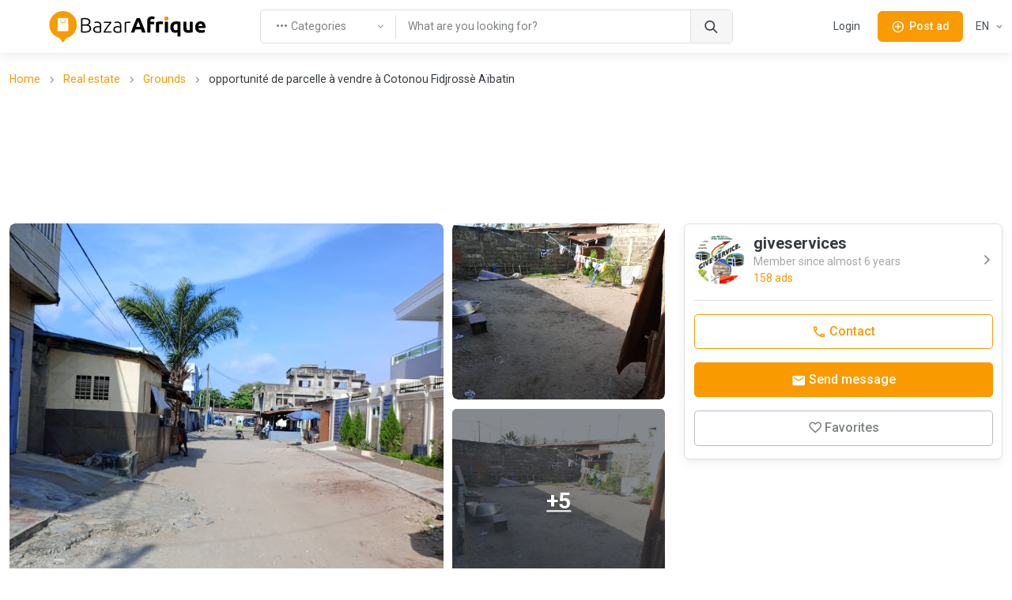

--- FILE ---
content_type: text/html; charset=utf-8
request_url: https://bj.bazarafrique.com/en/grounds/1676053999-opportunite-de-parcelle-a-vendre-a-cotonou-fidjrosse-aibatin
body_size: 44072
content:
<!doctype html>
<html data-n-head-ssr lang="en" data-n-head="%7B%22lang%22:%7B%22ssr%22:%22en%22%7D%7D">
  <head >
    <title>opportunité de parcelle à vendre à Cotonou Fidjrossè Aïbatin | BazarAfrique Benin</title><meta data-n-head="ssr" charset="utf-8"><meta data-n-head="ssr" name="viewport" content="width=device-width, initial-scale=1"><meta data-n-head="ssr" charset="utf-8"><meta data-n-head="ssr" name="viewport" content="width=device-width, initial-scale=1"><meta data-n-head="ssr" data-hid="description" name="description" content="🇧🇯 PARCELLE À VENDRE À COTONOU AÏBATIN🇧🇯 Prix: 33 Millions FCFA Détails : ----------------------------- À vendre à Aïbatin à 100 mètres des pavés dans une rue très accessible, calme et paisible, une parcelle avec une construction de trois pièces à raser. Superficie: *303m²* Document : *Titre Foncier* Prix de cession : *33 000 000 Fcfa*  Commission Immobilière : 5% par l'acquéreur Propriétaire vivant  _____________________________ 𝗦𝗶 𝘃𝗼𝘂𝘀 𝗮𝘃𝗲𝘇 𝘂𝗻 𝗮𝗽𝗽𝗮𝗿𝘁𝗲𝗺𝗲𝗻𝘁 𝗺𝗲𝘂𝗯𝗹é 𝗼𝘂 𝗽𝗮𝘀, 𝗽𝗮𝗿𝗰𝗲𝗹𝗹𝗲𝘀, 𝗺𝗮𝗶𝘀𝗼𝗻𝘀 𝗲𝘁 𝘁𝗼𝘂𝘁 𝗮𝘂𝘁𝗿𝗲 𝗯𝗶𝗲𝗻 𝗶𝗺𝗺𝗼𝗯𝗶𝗹𝗶𝗲𝗿 à 𝗹𝗼𝘂𝗲𝗿 𝗼𝘂 à 𝘃𝗲𝗻𝗱𝗿𝗲 𝘁𝗼𝘂𝗷𝗼𝘂𝗿𝘀 𝗹𝗲 𝗺ê𝗺𝗲 𝗻𝘂𝗺é𝗿𝗼 👇 _____________________________ (+229)   60 19 28 19 𝗡𝗼𝘁𝗿𝗲 𝗪𝗵𝗮𝘁𝘀𝗔𝗽𝗽 👇 http://wa.me/22960192819 codpro:1"><meta data-n-head="ssr" data-hid="twitter:card" name="twitter:card" content="summary_large_image"><meta data-n-head="ssr" data-hid="twitter:site" name="twitter:site" content="@bazarafrique"><meta data-n-head="ssr" data-hid="twitter:creator" name="twitter:creator" content="@bazarafrique"><meta data-n-head="ssr" data-hid="twitter:title" name="twitter:title" content="opportunité de parcelle à vendre à Cotonou Fidjrossè Aïbatin"><meta data-n-head="ssr" data-hid="twitter:description" name="twitter:description" content="🇧🇯 PARCELLE À VENDRE À COTONOU AÏBATIN🇧🇯 Prix: 33 Millions FCFA Détails : ----------------------------- À vendre à Aïbatin à 100 mètres des pavés dans une rue très accessible, calme et paisible, une parcelle avec une construction de trois pièces à raser. Superficie: *303m²* Document : *Titre Foncier* Prix de cession : *33 000 000 Fcfa*  Commission Immobilière : 5% par l'acquéreur Propriétaire vivant  _____________________________ 𝗦𝗶 𝘃𝗼𝘂𝘀 𝗮𝘃𝗲𝘇 𝘂𝗻 𝗮𝗽𝗽𝗮𝗿𝘁𝗲𝗺𝗲𝗻𝘁 𝗺𝗲𝘂𝗯𝗹é 𝗼𝘂 𝗽𝗮𝘀, 𝗽𝗮𝗿𝗰𝗲𝗹𝗹𝗲𝘀, 𝗺𝗮𝗶𝘀𝗼𝗻𝘀 𝗲𝘁 𝘁𝗼𝘂𝘁 𝗮𝘂𝘁𝗿𝗲 𝗯𝗶𝗲𝗻 𝗶𝗺𝗺𝗼𝗯𝗶𝗹𝗶𝗲𝗿 à 𝗹𝗼𝘂𝗲𝗿 𝗼𝘂 à 𝘃𝗲𝗻𝗱𝗿𝗲 𝘁𝗼𝘂𝗷𝗼𝘂𝗿𝘀 𝗹𝗲 𝗺ê𝗺𝗲 𝗻𝘂𝗺é𝗿𝗼 👇 _____________________________ (+229)   60 19 28 19 𝗡𝗼𝘁𝗿𝗲 𝗪𝗵𝗮𝘁𝘀𝗔𝗽𝗽 👇 http://wa.me/22960192819 codpro:1"><meta data-n-head="ssr" data-hid="twitter:image" name="twitter:image" content="https://media.bazarafrique.com/upload/post/63e68cdd0cd44990517943.jpg"><meta data-n-head="ssr" data-hid="og:type" property="og:type" content="website"><meta data-n-head="ssr" data-hid="og:url" property="og:url" content="https://bj.bazarafrique.com"><meta data-n-head="ssr" data-hid="og:title" property="og:title" content="opportunité de parcelle à vendre à Cotonou Fidjrossè Aïbatin"><meta data-n-head="ssr" data-hid="og:description" property="og:description" content="🇧🇯 PARCELLE À VENDRE À COTONOU AÏBATIN🇧🇯 Prix: 33 Millions FCFA Détails : ----------------------------- À vendre à Aïbatin à 100 mètres des pavés dans une rue très accessible, calme et paisible, une parcelle avec une construction de trois pièces à raser. Superficie: *303m²* Document : *Titre Foncier* Prix de cession : *33 000 000 Fcfa*  Commission Immobilière : 5% par l'acquéreur Propriétaire vivant  _____________________________ 𝗦𝗶 𝘃𝗼𝘂𝘀 𝗮𝘃𝗲𝘇 𝘂𝗻 𝗮𝗽𝗽𝗮𝗿𝘁𝗲𝗺𝗲𝗻𝘁 𝗺𝗲𝘂𝗯𝗹é 𝗼𝘂 𝗽𝗮𝘀, 𝗽𝗮𝗿𝗰𝗲𝗹𝗹𝗲𝘀, 𝗺𝗮𝗶𝘀𝗼𝗻𝘀 𝗲𝘁 𝘁𝗼𝘂𝘁 𝗮𝘂𝘁𝗿𝗲 𝗯𝗶𝗲𝗻 𝗶𝗺𝗺𝗼𝗯𝗶𝗹𝗶𝗲𝗿 à 𝗹𝗼𝘂𝗲𝗿 𝗼𝘂 à 𝘃𝗲𝗻𝗱𝗿𝗲 𝘁𝗼𝘂𝗷𝗼𝘂𝗿𝘀 𝗹𝗲 𝗺ê𝗺𝗲 𝗻𝘂𝗺é𝗿𝗼 👇 _____________________________ (+229)   60 19 28 19 𝗡𝗼𝘁𝗿𝗲 𝗪𝗵𝗮𝘁𝘀𝗔𝗽𝗽 👇 http://wa.me/22960192819 codpro:1"><meta data-n-head="ssr" data-hid="og:image" property="og:image" content="https://media.bazarafrique.com/upload/post/63e68cdd0cd44990517943.jpg"><meta data-n-head="ssr" data-hid="og:image:alt" property="og:image:alt" content="opportunité de parcelle à vendre à Cotonou Fidjrossè Aïbatin"><meta data-n-head="ssr" data-hid="fb:app_id" property="fb:app_id" content="802753113422271"><meta data-n-head="ssr" data-hid="format-detection" name="format-detection" content="telephone=no"><meta data-n-head="ssr" data-hid="theme-color" name="theme-color" content="#f89a00"><meta data-n-head="ssr" data-hid="i18n-og" property="og:locale" content="en"><meta data-n-head="ssr" data-hid="i18n-og-alt-fr-FR" property="og:locale:alternate" content="fr_FR"><link data-n-head="ssr" data-hid="gf-prefetch" rel="dns-prefetch" href="https://fonts.gstatic.com/"><link data-n-head="ssr" data-hid="gf-preconnect" rel="preconnect" href="https://fonts.gstatic.com/" crossorigin=""><link data-n-head="ssr" data-hid="gf-preload" rel="preload" as="style" href="https://fonts.googleapis.com/css2?family=Roboto:wght@100;300;400;500;600;700"><link data-n-head="ssr" rel="apple-touch-icon" sizes="180x180" href="https://bj.bazarafrique.com/favicon/favicon-180.png"><link data-n-head="ssr" rel="apple-touch-icon" sizes="152x152" href="https://bj.bazarafrique.com/favicon/favicon-152.png"><link data-n-head="ssr" rel="icon" sizes="192x192" href="https://bj.bazarafrique.com/favicon/favicon-192.png"><link data-n-head="ssr" rel="icon" sizes="128x128" href="https://bj.bazarafrique.com/favicon/favicon-128.png"><link data-n-head="ssr" rel="icon" type="image/png" href="https://bj.bazarafrique.com/favicon/favicon.png"><link data-n-head="ssr" rel="icon" sizes="any" type="image/svg+xml" href="https://bj.bazarafrique.com/favicon/favicon.svg"><link data-n-head="ssr" rel="apple-touch-icon" sizes="180x180" href="https://bj.bazarafrique.com/favicon/favicon-180.png"><link data-n-head="ssr" rel="apple-touch-icon" sizes="152x152" href="https://bj.bazarafrique.com/favicon/favicon-152.png"><link data-n-head="ssr" rel="icon" sizes="192x192" href="https://bj.bazarafrique.com/favicon/favicon-192.png"><link data-n-head="ssr" rel="icon" sizes="128x128" href="https://bj.bazarafrique.com/favicon/favicon-128.png"><link data-n-head="ssr" rel="icon" type="image/png" href="https://bj.bazarafrique.com/favicon/favicon.png"><link data-n-head="ssr" rel="icon" sizes="any" type="image/svg+xml" href="https://bj.bazarafrique.com/favicon/favicon.svg"><link data-n-head="ssr" data-hid="i18n-alt-en" rel="alternate" href="https://bj.bazarafrique.com/en/grounds/1676053999-opportunite-de-parcelle-a-vendre-a-cotonou-fidjrosse-aibatin" hreflang="en"><link data-n-head="ssr" data-hid="i18n-alt-fr" rel="alternate" href="https://bj.bazarafrique.com/grounds/1676053999-opportunite-de-parcelle-a-vendre-a-cotonou-fidjrosse-aibatin" hreflang="fr"><link data-n-head="ssr" data-hid="i18n-alt-fr-FR" rel="alternate" href="https://bj.bazarafrique.com/grounds/1676053999-opportunite-de-parcelle-a-vendre-a-cotonou-fidjrosse-aibatin" hreflang="fr-FR"><link data-n-head="ssr" data-hid="i18n-xd" rel="alternate" href="https://bj.bazarafrique.com/grounds/1676053999-opportunite-de-parcelle-a-vendre-a-cotonou-fidjrosse-aibatin" hreflang="x-default"><link data-n-head="ssr" data-hid="i18n-can" rel="canonical" href="https://bj.bazarafrique.com/en/grounds/1676053999-opportunite-de-parcelle-a-vendre-a-cotonou-fidjrosse-aibatin"><script data-n-head="ssr" data-hid="gtm-script">if(!window._gtm_init){window._gtm_init=1;(function(w,n,d,m,e,p){w[d]=(w[d]==1||n[d]=='yes'||n[d]==1||n[m]==1||(w[e]&&w[e][p]&&w[e][p]()))?1:0})(window,navigator,'doNotTrack','msDoNotTrack','external','msTrackingProtectionEnabled');(function(w,d,s,l,x,y){w[x]={};w._gtm_inject=function(i){w[x][i]=1;w[l]=w[l]||[];w[l].push({'gtm.start':new Date().getTime(),event:'gtm.js'});var f=d.getElementsByTagName(s)[0],j=d.createElement(s);j.defer=true;j.src='https://www.googletagmanager.com/gtm.js?id='+i;f.parentNode.insertBefore(j,f);};w[y]('GTM-PGQ48VJ')})(window,document,'script','dataLayer','_gtm_ids','_gtm_inject')}</script><script data-n-head="ssr" data-hid="gf-script">(function(){var l=document.createElement('link');l.rel="stylesheet";l.href="https://fonts.googleapis.com/css2?family=Roboto:wght@100;300;400;500;600;700";document.querySelector("head").appendChild(l);})();</script><script data-n-head="ssr" data-hid="ld+json:organization" type="application/ld+json">{"@context":"https://schema.org","@type":"Organization","name":"BazarAfrique","url":"https://bj.bazarafrique.com","logo":"https://bj.bazarafrique.com/img/logo-icon.png","sameAs":["https://twitter.com/bazarafrique","https://facebook.com/bazarafrique","https://instagram.com/bazarafrique"]}</script><script data-n-head="ssr" data-hid="ld+json:website" type="application/ld+json">{"@context":"https://schema.org","@type":"WebSite","name":"BazarAfrique","url":"https://bj.bazarafrique.com"}</script><noscript data-n-head="ssr" data-hid="gf-noscript"><link rel="stylesheet" href="https://fonts.googleapis.com/css2?family=Roboto:wght@100;300;400;500;600;700"></noscript><link rel="preload" href="/_nuxt/0f6be40.js" as="script"><link rel="preload" href="/_nuxt/aee64d2.js" as="script"><link rel="preload" href="/_nuxt/bb989ab.js" as="script"><link rel="preload" href="/_nuxt/css/f8e94c7.css" as="style"><link rel="preload" href="/_nuxt/247c4e1.js" as="script"><link rel="preload" href="/_nuxt/7b73763.js" as="script"><link rel="preload" href="/_nuxt/8000abf.js" as="script"><link rel="preload" href="/_nuxt/0b225ff.js" as="script"><link rel="preload" href="/_nuxt/4764c0b.js" as="script"><link rel="preload" href="/_nuxt/14c87c8.js" as="script"><link rel="preload" href="/_nuxt/9bc80da.js" as="script"><link rel="stylesheet" href="/_nuxt/css/f8e94c7.css">
  </head>
  <body class="" data-n-head="%7B%22class%22:%7B%22ssr%22:%22%22%7D%7D">
    <noscript data-n-head="ssr" data-hid="gtm-noscript" data-pbody="true"><iframe src="https://www.googletagmanager.com/ns.html?id=GTM-PGQ48VJ&" height="0" width="0" style="display:none;visibility:hidden" title="gtm"></iframe></noscript><div data-server-rendered="true" id="__nuxt"><div id="__layout"><div class="page-wrapper"><header class="navbar navbar-expand-lg navbar-light bg-light fixed-top shadow-sm"><div class="container"><a href="/en" aria-label="BazarAfrique Home" class="navbar-brand me-1 me-sm-4 nuxt-link-active"><div class="position-relative"><div class="logo d-none d-md-block"><svg class="logo-svg" viewBox="0 0 453 91" fill="none" xmlns="http://www.w3.org/2000/svg">
<path d="M79 39.5C79 61.3152 61.3152 79 39.5 79C17.6848 79 0 61.3152 0 39.5C0 17.6848 17.6848 0 39.5 0C61.3152 0 79 17.6848 79 39.5Z" fill="#F89A00"/>
<path d="M39 91L25.1436 73H52.8564L39 91Z" fill="#F89A00"/>
<path d="M24.4242 21.9211C24.4665 20.8481 25.3487 20 26.4226 20H52.0519C53.136 20 54.0227 20.8637 54.0512 21.9474L54.946 55.9474C54.9756 57.0722 54.0719 58 52.9467 58H25.0805C23.945 58 23.0373 57.0557 23.0821 55.9211L24.4242 21.9211Z" fill="white"/>
<path fill-rule="evenodd" clip-rule="evenodd" d="M38.6875 33.125C40.8884 33.125 43.4906 31.572 45.6425 27.9855C45.9267 27.5119 46.5409 27.3583 47.0145 27.6425C47.4881 27.9266 47.6416 28.5409 47.3575 29.0145C45.0094 32.928 41.8616 35.125 38.6875 35.125C35.4567 35.125 32.6664 32.8586 31.0715 28.8714C30.8664 28.3586 31.1158 27.7766 31.6286 27.5715C32.1414 27.3664 32.7234 27.6158 32.9285 28.1286C34.3336 31.6414 36.5433 33.125 38.6875 33.125Z" fill="#F89A00"/>
<path d="M100.96 62.36C100.28 62.36 99.48 62.32 98.56 62.24C97.68 62.2 96.76 62.12 95.8 62C94.88 61.92 94 61.82 93.16 61.7C92.32 61.54 91.6 61.38 91 61.22V21.2C91.72 21 92.52 20.84 93.4 20.72C94.28 20.56 95.18 20.44 96.1 20.36C97.06 20.24 97.98 20.16 98.86 20.12C99.78 20.08 100.62 20.06 101.38 20.06C103.62 20.06 105.74 20.24 107.74 20.6C109.78 20.96 111.56 21.56 113.08 22.4C114.6 23.24 115.8 24.36 116.68 25.76C117.6 27.12 118.06 28.82 118.06 30.86C118.06 33.1 117.48 35.02 116.32 36.62C115.2 38.18 113.68 39.26 111.76 39.86C112.96 40.14 114.06 40.54 115.06 41.06C116.06 41.58 116.94 42.26 117.7 43.1C118.46 43.9 119.04 44.9 119.44 46.1C119.88 47.26 120.1 48.66 120.1 50.3C120.1 54.22 118.54 57.22 115.42 59.3C112.3 61.34 107.48 62.36 100.96 62.36ZM95.08 42.08V58.46C95.68 58.54 96.58 58.64 97.78 58.76C98.98 58.84 100.2 58.88 101.44 58.88C103.28 58.88 105.06 58.76 106.78 58.52C108.54 58.28 110.08 57.84 111.4 57.2C112.72 56.56 113.78 55.68 114.58 54.56C115.38 53.44 115.78 52 115.78 50.24C115.78 48.64 115.5 47.32 114.94 46.28C114.38 45.2 113.58 44.36 112.54 43.76C111.5 43.12 110.22 42.68 108.7 42.44C107.22 42.2 105.56 42.08 103.72 42.08H95.08ZM95.08 38.6H103C104.48 38.6 105.88 38.5 107.2 38.3C108.52 38.06 109.66 37.66 110.62 37.1C111.62 36.5 112.4 35.72 112.96 34.76C113.52 33.76 113.8 32.5 113.8 30.98C113.8 29.62 113.5 28.48 112.9 27.56C112.3 26.6 111.44 25.82 110.32 25.22C109.24 24.62 107.94 24.2 106.42 23.96C104.9 23.68 103.22 23.54 101.38 23.54C99.9 23.54 98.64 23.58 97.6 23.66C96.6 23.74 95.76 23.84 95.08 23.96V38.6Z" fill="black"/>
<path d="M138.333 59.18C139.853 59.18 141.173 59.14 142.293 59.06C143.453 58.94 144.433 58.8 145.233 58.64V47.72C144.793 47.52 144.093 47.32 143.133 47.12C142.173 46.88 140.853 46.76 139.173 46.76C138.213 46.76 137.213 46.84 136.173 47C135.133 47.12 134.173 47.42 133.293 47.9C132.413 48.34 131.693 48.96 131.133 49.76C130.573 50.56 130.293 51.62 130.293 52.94C130.293 54.1 130.473 55.08 130.833 55.88C131.233 56.68 131.773 57.32 132.453 57.8C133.173 58.28 134.013 58.64 134.973 58.88C135.973 59.08 137.093 59.18 138.333 59.18ZM137.973 30.26C140.013 30.26 141.733 30.56 143.133 31.16C144.573 31.72 145.733 32.52 146.613 33.56C147.493 34.56 148.133 35.76 148.533 37.16C148.933 38.56 149.133 40.08 149.133 41.72V61.28C148.733 61.4 148.153 61.54 147.393 61.7C146.633 61.82 145.753 61.96 144.753 62.12C143.753 62.28 142.633 62.4 141.393 62.48C140.193 62.6 138.953 62.66 137.673 62.66C136.033 62.66 134.513 62.48 133.113 62.12C131.753 61.76 130.553 61.2 129.513 60.44C128.513 59.64 127.713 58.64 127.113 57.44C126.553 56.2 126.273 54.7 126.273 52.94C126.273 51.26 126.593 49.82 127.233 48.62C127.873 47.42 128.773 46.44 129.933 45.68C131.093 44.88 132.473 44.3 134.073 43.94C135.673 43.58 137.413 43.4 139.293 43.4C139.853 43.4 140.433 43.44 141.033 43.52C141.673 43.56 142.273 43.64 142.833 43.76C143.433 43.84 143.933 43.94 144.333 44.06C144.773 44.14 145.073 44.22 145.233 44.3V42.38C145.233 41.3 145.153 40.26 144.993 39.26C144.833 38.22 144.473 37.3 143.913 36.5C143.393 35.66 142.633 35 141.633 34.52C140.673 34 139.393 33.74 137.793 33.74C135.513 33.74 133.813 33.9 132.693 34.22C131.573 34.54 130.753 34.8 130.233 35L129.693 31.58C130.373 31.26 131.413 30.96 132.813 30.68C134.253 30.4 135.973 30.26 137.973 30.26Z" fill="black"/>
<path d="M178.34 34.16C177.42 35.2 176.22 36.64 174.74 38.48C173.26 40.32 171.68 42.38 170 44.66C168.32 46.9 166.66 49.26 165.02 51.74C163.38 54.18 161.94 56.5 160.7 58.7H178.88V62H156.2V59.18C157.24 57.22 158.52 55.06 160.04 52.7C161.6 50.34 163.2 48.02 164.84 45.74C166.48 43.42 168.08 41.26 169.64 39.26C171.2 37.22 172.52 35.56 173.6 34.28H157.1V30.98H178.34V34.16Z" fill="black"/>
<path d="M196.165 59.18C197.685 59.18 199.005 59.14 200.125 59.06C201.285 58.94 202.265 58.8 203.065 58.64V47.72C202.625 47.52 201.925 47.32 200.965 47.12C200.005 46.88 198.685 46.76 197.005 46.76C196.045 46.76 195.045 46.84 194.005 47C192.965 47.12 192.005 47.42 191.125 47.9C190.245 48.34 189.525 48.96 188.965 49.76C188.405 50.56 188.125 51.62 188.125 52.94C188.125 54.1 188.305 55.08 188.665 55.88C189.065 56.68 189.605 57.32 190.285 57.8C191.005 58.28 191.845 58.64 192.805 58.88C193.805 59.08 194.925 59.18 196.165 59.18ZM195.805 30.26C197.845 30.26 199.565 30.56 200.965 31.16C202.405 31.72 203.565 32.52 204.445 33.56C205.325 34.56 205.965 35.76 206.365 37.16C206.765 38.56 206.965 40.08 206.965 41.72V61.28C206.565 61.4 205.985 61.54 205.225 61.7C204.465 61.82 203.585 61.96 202.585 62.12C201.585 62.28 200.465 62.4 199.225 62.48C198.025 62.6 196.785 62.66 195.505 62.66C193.865 62.66 192.345 62.48 190.945 62.12C189.585 61.76 188.385 61.2 187.345 60.44C186.345 59.64 185.545 58.64 184.945 57.44C184.385 56.2 184.105 54.7 184.105 52.94C184.105 51.26 184.425 49.82 185.065 48.62C185.705 47.42 186.605 46.44 187.765 45.68C188.925 44.88 190.305 44.3 191.905 43.94C193.505 43.58 195.245 43.4 197.125 43.4C197.685 43.4 198.265 43.44 198.865 43.52C199.505 43.56 200.105 43.64 200.665 43.76C201.265 43.84 201.765 43.94 202.165 44.06C202.605 44.14 202.905 44.22 203.065 44.3V42.38C203.065 41.3 202.985 40.26 202.825 39.26C202.665 38.22 202.305 37.3 201.745 36.5C201.225 35.66 200.465 35 199.465 34.52C198.505 34 197.225 33.74 195.625 33.74C193.345 33.74 191.645 33.9 190.525 34.22C189.405 34.54 188.585 34.8 188.065 35L187.525 31.58C188.205 31.26 189.245 30.96 190.645 30.68C192.085 30.4 193.805 30.26 195.805 30.26Z" fill="black"/>
<path d="M227.472 30.38C228.752 30.38 229.952 30.48 231.072 30.68C232.232 30.88 233.032 31.08 233.472 31.28L232.692 34.64C232.372 34.48 231.712 34.32 230.712 34.16C229.752 33.96 228.472 33.86 226.872 33.86C225.192 33.86 223.832 33.98 222.792 34.22C221.792 34.46 221.132 34.66 220.812 34.82V62H216.912V32.42C217.912 31.98 219.292 31.54 221.052 31.1C222.812 30.62 224.952 30.38 227.472 30.38Z" fill="black"/>
<path d="M266.834 62C266.394 60.56 265.894 59.08 265.334 57.56C264.814 56.04 264.294 54.52 263.774 53H247.574C247.054 54.52 246.514 56.04 245.954 57.56C245.434 59.08 244.954 60.56 244.514 62H234.794C236.354 57.52 237.834 53.38 239.234 49.58C240.634 45.78 241.994 42.2 243.314 38.84C244.674 35.48 245.994 32.3 247.274 29.3C248.594 26.26 249.954 23.3 251.354 20.42H260.294C261.654 23.3 262.994 26.26 264.314 29.3C265.634 32.3 266.954 35.48 268.274 38.84C269.634 42.2 271.014 45.78 272.414 49.58C273.814 53.38 275.294 57.52 276.854 62H266.834ZM255.614 29.84C255.414 30.44 255.114 31.26 254.714 32.3C254.314 33.34 253.854 34.54 253.334 35.9C252.814 37.26 252.234 38.76 251.594 40.4C250.994 42.04 250.374 43.76 249.734 45.56H261.554C260.914 43.76 260.294 42.04 259.694 40.4C259.094 38.76 258.514 37.26 257.954 35.9C257.434 34.54 256.974 33.34 256.574 32.3C256.174 31.26 255.854 30.44 255.614 29.84Z" fill="black"/>
<path d="M295.316 15.44C296.996 15.44 298.536 15.62 299.936 15.98C301.336 16.3 302.416 16.62 303.176 16.94L301.436 24.08C300.636 23.72 299.756 23.46 298.796 23.3C297.876 23.1 297.016 23 296.216 23C295.136 23 294.216 23.16 293.456 23.48C292.736 23.76 292.156 24.16 291.716 24.68C291.316 25.2 291.016 25.82 290.816 26.54C290.656 27.26 290.576 28.04 290.576 28.88V30.44H301.616V37.88H290.576V62H281.636V28.76C281.636 24.68 282.776 21.44 285.056 19.04C287.376 16.64 290.796 15.44 295.316 15.44Z" fill="black"/>
<path d="M325.968 38.36C325.168 38.16 324.228 37.96 323.148 37.76C322.068 37.52 320.908 37.4 319.668 37.4C319.108 37.4 318.428 37.46 317.628 37.58C316.868 37.66 316.288 37.76 315.888 37.88V62H306.948V32.12C308.548 31.56 310.428 31.04 312.588 30.56C314.788 30.04 317.228 29.78 319.908 29.78C320.388 29.78 320.968 29.82 321.648 29.9C322.328 29.94 323.008 30.02 323.688 30.14C324.368 30.22 325.048 30.34 325.728 30.5C326.408 30.62 326.988 30.78 327.468 30.98L325.968 38.36Z" fill="black"/>
<path d="M341.201 62H332.261V30.44H341.201V62ZM342.041 21.32C342.041 22.96 341.501 24.26 340.421 25.22C339.381 26.14 338.141 26.6 336.701 26.6C335.261 26.6 334.001 26.14 332.921 25.22C331.881 24.26 331.361 22.96 331.361 21.32C331.361 19.68 331.881 18.4 332.921 17.48C334.001 16.52 335.261 16.04 336.701 16.04C338.141 16.04 339.381 16.52 340.421 17.48C341.501 18.4 342.041 19.68 342.041 21.32Z" fill="black"/>
<path d="M357.225 46.46C357.225 52.18 359.345 55.04 363.585 55.04C364.505 55.04 365.405 54.92 366.285 54.68C367.205 54.44 367.945 54.14 368.505 53.78V37.64C368.065 37.56 367.505 37.5 366.825 37.46C366.145 37.38 365.405 37.34 364.605 37.34C362.165 37.34 360.325 38.18 359.085 39.86C357.845 41.5 357.225 43.7 357.225 46.46ZM348.105 46.22C348.105 43.78 348.465 41.56 349.185 39.56C349.945 37.52 351.025 35.78 352.425 34.34C353.825 32.86 355.545 31.72 357.585 30.92C359.625 30.12 361.945 29.72 364.545 29.72C365.625 29.72 366.745 29.78 367.905 29.9C369.105 29.98 370.265 30.1 371.385 30.26C372.545 30.42 373.645 30.62 374.685 30.86C375.725 31.06 376.645 31.28 377.445 31.52V73.1H368.505V61.22C367.505 61.66 366.465 62 365.385 62.24C364.305 62.48 363.145 62.6 361.905 62.6C357.425 62.6 354.005 61.14 351.645 58.22C349.285 55.26 348.105 51.26 348.105 46.22Z" fill="black"/>
<path d="M412.756 60.92C411.236 61.36 409.276 61.76 406.876 62.12C404.476 62.52 401.956 62.72 399.316 62.72C396.636 62.72 394.396 62.36 392.596 61.64C390.836 60.92 389.436 59.92 388.396 58.64C387.356 57.32 386.616 55.76 386.176 53.96C385.736 52.16 385.516 50.18 385.516 48.02V30.44H394.456V46.94C394.456 49.82 394.836 51.9 395.596 53.18C396.356 54.46 397.776 55.1 399.856 55.1C400.496 55.1 401.176 55.08 401.896 55.04C402.616 54.96 403.256 54.88 403.816 54.8V30.44H412.756V60.92Z" fill="black"/>
<path d="M419.648 46.46C419.648 43.66 420.068 41.22 420.908 39.14C421.788 37.02 422.928 35.26 424.328 33.86C425.728 32.46 427.328 31.4 429.128 30.68C430.968 29.96 432.848 29.6 434.768 29.6C439.248 29.6 442.788 30.98 445.388 33.74C447.988 36.46 449.288 40.48 449.288 45.8C449.288 46.32 449.268 46.9 449.228 47.54C449.188 48.14 449.148 48.68 449.108 49.16H428.828C429.028 51 429.888 52.46 431.408 53.54C432.928 54.62 434.968 55.16 437.528 55.16C439.168 55.16 440.768 55.02 442.328 54.74C443.928 54.42 445.228 54.04 446.228 53.6L447.428 60.86C446.948 61.1 446.308 61.34 445.508 61.58C444.708 61.82 443.808 62.02 442.808 62.18C441.848 62.38 440.808 62.54 439.688 62.66C438.568 62.78 437.448 62.84 436.328 62.84C433.488 62.84 431.008 62.42 428.888 61.58C426.808 60.74 425.068 59.6 423.668 58.16C422.308 56.68 421.288 54.94 420.608 52.94C419.968 50.94 419.648 48.78 419.648 46.46ZM440.648 43.04C440.608 42.28 440.468 41.54 440.228 40.82C440.028 40.1 439.688 39.46 439.208 38.9C438.768 38.34 438.188 37.88 437.468 37.52C436.788 37.16 435.928 36.98 434.888 36.98C433.888 36.98 433.028 37.16 432.308 37.52C431.588 37.84 430.988 38.28 430.508 38.84C430.028 39.4 429.648 40.06 429.368 40.82C429.128 41.54 428.948 42.28 428.828 43.04H440.648Z" fill="black"/>
<path d="M342.041 21.32C342.041 22.96 341.501 24.26 340.421 25.22C339.381 26.14 338.141 26.6 336.701 26.6C335.261 26.6 334.001 26.14 332.921 25.22C331.881 24.26 331.361 22.96 331.361 21.32C331.361 19.68 331.881 18.4 332.921 17.48C334.001 16.52 335.261 16.04 336.701 16.04C338.141 16.04 339.381 16.52 340.421 17.48C341.501 18.4 342.041 19.68 342.041 21.32Z" fill="#F89A00"/>
<path d="M342.041 21.32C342.041 22.96 341.501 24.26 340.421 25.22C339.381 26.14 338.141 26.6 336.701 26.6C335.261 26.6 334.001 26.14 332.921 25.22C331.881 24.26 331.361 22.96 331.361 21.32C331.361 19.68 331.881 18.4 332.921 17.48C334.001 16.52 335.261 16.04 336.701 16.04C338.141 16.04 339.381 16.52 340.421 17.48C341.501 18.4 342.041 19.68 342.041 21.32Z" fill="#F89A00"/>
</svg>
</div> <div class="logo-mobile d-md-none"><svg class="logo-mobile-svg" viewBox="0 0 79 91" fill="none" xmlns="http://www.w3.org/2000/svg">
<path d="M79 39.5C79 61.3152 61.3152 79 39.5 79C17.6848 79 0 61.3152 0 39.5C0 17.6848 17.6848 0 39.5 0C61.3152 0 79 17.6848 79 39.5Z" fill="#F89A00"/>
<path d="M39 91L25.1436 73H52.8564L39 91Z" fill="#F89A00"/>
<path d="M24.4242 21.9211C24.4665 20.8481 25.3487 20 26.4226 20H52.0519C53.136 20 54.0227 20.8637 54.0512 21.9474L54.946 55.9474C54.9756 57.0722 54.0719 58 52.9467 58H25.0805C23.945 58 23.0373 57.0557 23.0821 55.9211L24.4242 21.9211Z" fill="white"/>
<path d="M46.5 28.5C42 36 35 36 32 28.5" stroke="#F89A00" stroke-width="2" stroke-linecap="round"/>
</svg>
</div> <!----></div></a> <a href="/en/search" class="btn btn-sm d-lg-none order-lg-3 ms-auto"><i class="ba-icon-search fs-6"></i></a> <button class="btn btn-primary btn-sm ms-4 d-lg-none order-lg-3"><i class="ba-icon-publish fs-6 me-2"></i><span>Post<span class="d-none d-sm-inline"> ad</span></span></button> <button type="button" data-bs-toggle="collapse" data-bs-target="#navbarNav" aria-controls="navbarNav" aria-expanded="false" aria-label="Toggle navigation" class="navbar-toggler ms-4"><span class="navbar-toggler-icon"></span></button> <!----> <div class="navbar-collapse order-lg-2 d-none d-lg-block"><!----></div></div> <!----></header> <main role="main" class="pt-1 pt-sm-5 pt-md-5 pt-lg-0"><div class="container pt-6 pt-sm-6 my-5 my-md-6"><nav aria-label="breadcrumb" class="mb-3 d-none d-md-block"><ol class="breadcrumb"><li aria-current="false" class="breadcrumb-item"><a href="/en">Home</a></li><li aria-current="false" class="breadcrumb-item"><a href="/en/real-estate">Real estate</a></li><li aria-current="false" class="breadcrumb-item"><a href="/en/grounds">Grounds</a></li><li aria-current="page" class="breadcrumb-item text-truncate w-50">
        opportunité de parcelle à vendre à Cotonou Fidjrossè Aïbatin
      </li></ol></nav> <div class="my-4 text-center mt-0 mb-4"><!----><!----><!----><!----><!----></div> <div class="row"><div class="col-12 col-lg-8"><div class="row g-2 g-md-3 gallery flex-nowrap overflow-hidden"><div class="col-8"><div class="gallery-item rounded rounded-md-3"><img src="[data-uri]" data-sizes="auto" data-src="https://media.bazarafrique.com/upload/post/63e68cdd0cd44990517943.jpg" alt="opportunité de parcelle à vendre à Cotonou Fidjrossè Aïbatin" title="opportunité de parcelle à vendre à Cotonou Fidjrossè Aïbatin" class="bg-gray-light lazyload" style="background-position:center;background-repeat:no-repeat;"> </div></div> <div class="col-4"><div class="row g-0 h-100"><div class="col-12 pb-3 h-50"><div class="gallery-item rounded rounded-md-3 mb-2 mb-md-3"><img src="[data-uri]" data-sizes="auto" data-src="https://media.bazarafrique.com/upload/post/63e68cdd33ac2005915553.jpg" alt="opportunité de parcelle à vendre à Cotonou Fidjrossè Aïbatin" title="opportunité de parcelle à vendre à Cotonou Fidjrossè Aïbatin" class="bg-gray-light lazyload" style="background-position:center;background-repeat:no-repeat;"> </div></div> <div class="col-12 h-50"><div class="gallery-item rounded-1 rounded-md-2 more-item gallery-item-overlay gallery-item-indicator"><img src="[data-uri]" data-sizes="auto" data-src="https://media.bazarafrique.com/upload/post/63e68cdccaa04883273684.jpg" alt="opportunité de parcelle à vendre à Cotonou Fidjrossè Aïbatin" title="opportunité de parcelle à vendre à Cotonou Fidjrossè Aïbatin" class="bg-gray-light lazyload" style="background-position:center;background-repeat:no-repeat;"> <span class="gallery-item-caption fs-3">+5</span></div></div></div></div></div> <!----> <a href="/en/profile/bfd7bce6-4235-4a06-b78c-1521ed0b8851" class="d-flex align-items-center border-bottom pb-4 text-decoration-none mb-3 w-100 text-muted link-chevron-right mt-4 d-flex d-lg-none"><div class="rounded-circle user-profile-image overflow-hidden d-inline-block border border-grey-light" style="width:64px;height:64px;"><img src="[data-uri]" data-sizes="auto" data-src="https://media.bazarafrique.com/upload/profile/63da1f383b537996912703.jpg" alt="giveservices" title="giveservices" class="bg-gray-light lazyload" style="background-position:center;background-repeat:no-repeat;"></div> <div class="ps-3 flex-grow-1"><h5 class="mb-0">
      giveservices
    </h5> <div class="small opacity-70 text-muted">
      Member since almost 6 years
    </div> <div class="small text-primary">
      158 ads
    </div></div></a> <div class="border-bottom pt-2 pb-4 py-lg-4"><!----> <h1 class="h3 mb-2 break-long-words">
      opportunité de parcelle à vendre à Cotonou Fidjrossè Aïbatin
    </h1> <h2 class="h4 fw-normal">
      33 000 000 CFA
    </h2> <p class="mb-2 pb-1 fs-sm text-muted">
      Cotonou, Benin
    </p> <!----></div> <div class="py-4 border-bottom"><div class="row align-items-center"><div class="col"><ul class="d-flex list-unstyled mb-0 fs-sm"><li class="mb-0 me-3 pe-3 border-end text-muted"><span>Published at: <b>14/02/2023 22:33</b></span></li> <li class="mb-0 me-3 pe-3"><a href="/en/grounds" class="text-muted nuxt-link-active"><span>Category: <b>Grounds</b></span></a></li></ul></div> <div class="col-auto d-flex justify-content-end"><ul class="d-flex list-unstyled mb-0 fs-sm"><li class="mb-0 me-0"><div class="dropdown"><a id="dropdownContentShareTrigger150368281" data-bs-toggle="dropdown" data-bs-auto-close="true" data-bs-display="dynamic" aria-expanded="false" aria-label="dropdown" href="#" role="button" class="btn btn-sm btn-outline-grey text-muted d-flex align-items-center bg-white dropdown-toggle"><div class="d-flex"><i class="ba-icon-share me-1"></i> Share
    </div></a> <div aria-labelledby="dropdownContentShareTrigger150368282" class="dropdown-menu"> <div class="px-3 mt-2 text-nowrap"><p class="fw-bold fs-6">Share ad</p> <ul class="list-unstyled d-grid gap-2"><li><button class="btn ps-0 fw-normal text-nowrap py-1"><i class="ba-icon-share me-1"></i> Copy the link
        </button></li> <li><button type="button" class="btn ps-0 fw-normal text-nowrap py-1"><i class="ba-icon-facebook me-1"></i> Facebook
        </button></li> <li><button type="button" class="btn ps-0 fw-normal text-nowrap py-1"><i class="ba-icon-whatsapp me-1"></i> Whatsapp
        </button></li> <li><button type="button" class="btn ps-0 fw-normal text-nowrap py-1"><i class="ba-icon-twitter me-1"></i> Twitter
        </button></li> <li><button type="button" class="btn ps-0 fw-normal text-nowrap py-1"><i class="ba-icon-messages me-1"></i> Email
        </button></li></ul></div></div></div></li></ul></div></div></div> <div class="mt-4 pb-5 border-bottom"><span class="h5 d-block">Description ad</span> <div data-v-6627b135><p class="line-breaks break-long-words mb-0" data-v-6627b135>🇧🇯 PARCELLE À VENDRE À COTONOU AÏBATIN🇧🇯

Prix: 33 Millions FCFA

Détails :
-----------------------------

À vendre à Aïbatin à 100 mètres des pavés dans une rue très accessible, calme et paisible, une parcelle avec une construction de trois pièces à raser.

Superficie: *303m²*
Document : *Titre Foncier*

Prix de cession : *33 000 000 Fcfa* 
Commission Immobilière : 5% par l'acquéreur
Propriétaire vivant 

_____________________________
𝗦𝗶 𝘃𝗼𝘂𝘀 𝗮𝘃𝗲𝘇 𝘂𝗻 𝗮𝗽𝗽𝗮𝗿𝘁𝗲𝗺𝗲𝗻𝘁 𝗺𝗲�...</p> <a href="#" class="small" data-v-6627b135>
    See more
  </a></div></div> <div class="my-4 text-center my-4 d-lg-none"><!----><!----><!----><!----><!----></div> <div class="pt-5 pb-6"><p class="d-flex align-items-center fw-bold"><i class="ba-icon-map-location fs-3"></i> Cotonou, Benin</p> <a href="https://www.google.com/maps/search/?api=1&amp;query=Cotonou%2C%20Benin" target="_blank" rel="nofollow"><img src="[data-uri]" data-sizes="auto" data-src="https://maps.googleapis.com/maps/api/staticmap?center=Cotonou%2C%20Benin&amp;key=AIzaSyBn05FavSwbkc4z77YStzNaVok7dbGt2W0&amp;markers=color%3Ared%7Csize%3Amid%7CCotonou%2C%20Benin&amp;scale=2&amp;size=600x250&amp;zoom=12" alt="Cotonou, Benin" title="Cotonou, Benin" width="600" heigth="250" class="bg-gray-light lazyload w-100" style="background-position:center;background-repeat:no-repeat;"></a></div> <div><div class="d-flex justify-content-between align-items-center mb-5"><div class="d-flex w-100 justify-content-between flex-column"><div class="h4 mb-0">
        giveservices ads
      </div> <!----></div> <!----></div> <div class="content-wrapper"><!----> </div></div> <hr class="my-5"> <!----></div> <div class="col-12 col-lg-4 d-none d-lg-block"><div class="card shadow-sm mb-4 user-info-card"><div class="card-body"><a href="/en/profile/bfd7bce6-4235-4a06-b78c-1521ed0b8851" class="d-flex align-items-center border-bottom pb-4 text-decoration-none mb-3 w-100 text-muted link-chevron-right"><div class="rounded-circle user-profile-image overflow-hidden d-inline-block border border-grey-light" style="width:64px;height:64px;"><img src="[data-uri]" data-sizes="auto" data-src="https://media.bazarafrique.com/upload/profile/63da1f383b537996912703.jpg" alt="giveservices" title="giveservices" class="bg-gray-light lazyload" style="background-position:center;background-repeat:no-repeat;"></div> <div class="ps-3 flex-grow-1"><h5 class="mb-0">
      giveservices
    </h5> <div class="small opacity-70 text-muted">
      Member since almost 6 years
    </div> <div class="small text-primary">
      158 ads
    </div></div></a> <div class="py-2"><div><div class="row gy-2"><div class="col-12"><button type="button" class="btn btn-outline-primary d-block w-100"><i class="ba-icon-phone"></i> Contact
      </button></div> <div class="col-12"><button type="button" class="btn btn-primary d-block w-100 mt-3"><i class="ba-icon-messages-2"></i> Send message
      </button></div> <div class="col-12"><button type="button" class="btn btn-outline-grey text-muted d-flex align-items-center justify-content-center w-100 mt-3 bg-white"><i class="ba-icon-heart-2 me-1"></i> Favorites
  </button></div></div> <!----> <!----></div></div></div></div> <!----> <!----> <div class="my-4 text-center"><!----><!----><!----><!----><!----></div> <div class="my-4 text-center"><!----><!----><!----><!----><!----></div></div></div></div></main> <footer class="footer pt-lg-5 pt-4 bg-dark text-white"><div class="container mb-4 py-4 pb-lg-5"><div class="row gy-4"><div class="col-lg-3 col-md-6 col-sm-4"><div class="mb-3"><a href="/en" aria-label="BazarAfrique Home" class="d-inline-block nuxt-link-active"><div class="position-relative"><div class="logo d-none d-md-block"><svg class="logo-svg" viewBox="0 0 453 91" fill="none" xmlns="http://www.w3.org/2000/svg">
<path d="M79 39.5C79 61.3152 61.3152 79 39.5 79C17.6848 79 0 61.3152 0 39.5C0 17.6848 17.6848 0 39.5 0C61.3152 0 79 17.6848 79 39.5Z" fill="white"/>
<path d="M39 91L25.1436 73H52.8564L39 91Z" fill="white"/>
<path d="M24.4242 21.9211C24.4665 20.8481 25.3487 20 26.4226 20H52.0519C53.136 20 54.0227 20.8637 54.0512 21.9474L54.946 55.9474C54.9756 57.0722 54.0719 58 52.9467 58H25.0805C23.945 58 23.0373 57.0557 23.0821 55.9211L24.4242 21.9211Z" fill="#F89A00"/>
<path fill-rule="evenodd" clip-rule="evenodd" d="M38.6875 33.125C40.8884 33.125 43.4906 31.572 45.6425 27.9855C45.9267 27.5119 46.5409 27.3583 47.0145 27.6425C47.4881 27.9266 47.6416 28.5409 47.3575 29.0145C45.0094 32.928 41.8616 35.125 38.6875 35.125C35.4567 35.125 32.6664 32.8586 31.0715 28.8714C30.8664 28.3586 31.1158 27.7766 31.6286 27.5715C32.1414 27.3664 32.7234 27.6158 32.9285 28.1286C34.3336 31.6414 36.5433 33.125 38.6875 33.125Z" fill="white"/>
<path d="M101.36 62.36C100.68 62.36 99.88 62.32 98.96 62.24C98.08 62.2 97.16 62.12 96.2 62C95.28 61.92 94.4 61.82 93.56 61.7C92.72 61.54 92 61.38 91.4 61.22V21.2C92.12 21 92.92 20.84 93.8 20.72C94.68 20.56 95.58 20.44 96.5 20.36C97.46 20.24 98.38 20.16 99.26 20.12C100.18 20.08 101.02 20.06 101.78 20.06C104.02 20.06 106.14 20.24 108.14 20.6C110.18 20.96 111.96 21.56 113.48 22.4C115 23.24 116.2 24.36 117.08 25.76C118 27.12 118.46 28.82 118.46 30.86C118.46 33.1 117.88 35.02 116.72 36.62C115.6 38.18 114.08 39.26 112.16 39.86C113.36 40.14 114.46 40.54 115.46 41.06C116.46 41.58 117.34 42.26 118.1 43.1C118.86 43.9 119.44 44.9 119.84 46.1C120.28 47.26 120.5 48.66 120.5 50.3C120.5 54.22 118.94 57.22 115.82 59.3C112.7 61.34 107.88 62.36 101.36 62.36ZM95.48 42.08V58.46C96.08 58.54 96.98 58.64 98.18 58.76C99.38 58.84 100.6 58.88 101.84 58.88C103.68 58.88 105.46 58.76 107.18 58.52C108.94 58.28 110.48 57.84 111.8 57.2C113.12 56.56 114.18 55.68 114.98 54.56C115.78 53.44 116.18 52 116.18 50.24C116.18 48.64 115.9 47.32 115.34 46.28C114.78 45.2 113.98 44.36 112.94 43.76C111.9 43.12 110.62 42.68 109.1 42.44C107.62 42.2 105.96 42.08 104.12 42.08H95.48ZM95.48 38.6H103.4C104.88 38.6 106.28 38.5 107.6 38.3C108.92 38.06 110.06 37.66 111.02 37.1C112.02 36.5 112.8 35.72 113.36 34.76C113.92 33.76 114.2 32.5 114.2 30.98C114.2 29.62 113.9 28.48 113.3 27.56C112.7 26.6 111.84 25.82 110.72 25.22C109.64 24.62 108.34 24.2 106.82 23.96C105.3 23.68 103.62 23.54 101.78 23.54C100.3 23.54 99.04 23.58 98 23.66C97 23.74 96.16 23.84 95.48 23.96V38.6Z" fill="white"/>
<path d="M138.733 59.18C140.253 59.18 141.573 59.14 142.693 59.06C143.853 58.94 144.833 58.8 145.633 58.64V47.72C145.193 47.52 144.493 47.32 143.533 47.12C142.573 46.88 141.253 46.76 139.573 46.76C138.613 46.76 137.613 46.84 136.573 47C135.533 47.12 134.573 47.42 133.693 47.9C132.813 48.34 132.093 48.96 131.533 49.76C130.973 50.56 130.693 51.62 130.693 52.94C130.693 54.1 130.873 55.08 131.233 55.88C131.633 56.68 132.173 57.32 132.853 57.8C133.573 58.28 134.413 58.64 135.373 58.88C136.373 59.08 137.493 59.18 138.733 59.18ZM138.373 30.26C140.413 30.26 142.133 30.56 143.533 31.16C144.973 31.72 146.133 32.52 147.013 33.56C147.893 34.56 148.533 35.76 148.933 37.16C149.333 38.56 149.533 40.08 149.533 41.72V61.28C149.133 61.4 148.553 61.54 147.793 61.7C147.033 61.82 146.153 61.96 145.153 62.12C144.153 62.28 143.033 62.4 141.793 62.48C140.593 62.6 139.353 62.66 138.073 62.66C136.433 62.66 134.913 62.48 133.513 62.12C132.153 61.76 130.953 61.2 129.913 60.44C128.913 59.64 128.113 58.64 127.513 57.44C126.953 56.2 126.673 54.7 126.673 52.94C126.673 51.26 126.993 49.82 127.633 48.62C128.273 47.42 129.173 46.44 130.333 45.68C131.493 44.88 132.873 44.3 134.473 43.94C136.073 43.58 137.813 43.4 139.693 43.4C140.253 43.4 140.833 43.44 141.433 43.52C142.073 43.56 142.673 43.64 143.233 43.76C143.833 43.84 144.333 43.94 144.733 44.06C145.173 44.14 145.473 44.22 145.633 44.3V42.38C145.633 41.3 145.553 40.26 145.393 39.26C145.233 38.22 144.873 37.3 144.313 36.5C143.793 35.66 143.033 35 142.033 34.52C141.073 34 139.793 33.74 138.193 33.74C135.913 33.74 134.213 33.9 133.093 34.22C131.973 34.54 131.153 34.8 130.633 35L130.093 31.58C130.773 31.26 131.813 30.96 133.213 30.68C134.653 30.4 136.373 30.26 138.373 30.26Z" fill="white"/>
<path d="M178.74 34.16C177.82 35.2 176.62 36.64 175.14 38.48C173.66 40.32 172.08 42.38 170.4 44.66C168.72 46.9 167.06 49.26 165.42 51.74C163.78 54.18 162.34 56.5 161.1 58.7H179.28V62H156.6V59.18C157.64 57.22 158.92 55.06 160.44 52.7C162 50.34 163.6 48.02 165.24 45.74C166.88 43.42 168.48 41.26 170.04 39.26C171.6 37.22 172.92 35.56 174 34.28H157.5V30.98H178.74V34.16Z" fill="white"/>
<path d="M196.565 59.18C198.085 59.18 199.405 59.14 200.525 59.06C201.685 58.94 202.665 58.8 203.465 58.64V47.72C203.025 47.52 202.325 47.32 201.365 47.12C200.405 46.88 199.085 46.76 197.405 46.76C196.445 46.76 195.445 46.84 194.405 47C193.365 47.12 192.405 47.42 191.525 47.9C190.645 48.34 189.925 48.96 189.365 49.76C188.805 50.56 188.525 51.62 188.525 52.94C188.525 54.1 188.705 55.08 189.065 55.88C189.465 56.68 190.005 57.32 190.685 57.8C191.405 58.28 192.245 58.64 193.205 58.88C194.205 59.08 195.325 59.18 196.565 59.18ZM196.205 30.26C198.245 30.26 199.965 30.56 201.365 31.16C202.805 31.72 203.965 32.52 204.845 33.56C205.725 34.56 206.365 35.76 206.765 37.16C207.165 38.56 207.365 40.08 207.365 41.72V61.28C206.965 61.4 206.385 61.54 205.625 61.7C204.865 61.82 203.985 61.96 202.985 62.12C201.985 62.28 200.865 62.4 199.625 62.48C198.425 62.6 197.185 62.66 195.905 62.66C194.265 62.66 192.745 62.48 191.345 62.12C189.985 61.76 188.785 61.2 187.745 60.44C186.745 59.64 185.945 58.64 185.345 57.44C184.785 56.2 184.505 54.7 184.505 52.94C184.505 51.26 184.825 49.82 185.465 48.62C186.105 47.42 187.005 46.44 188.165 45.68C189.325 44.88 190.705 44.3 192.305 43.94C193.905 43.58 195.645 43.4 197.525 43.4C198.085 43.4 198.665 43.44 199.265 43.52C199.905 43.56 200.505 43.64 201.065 43.76C201.665 43.84 202.165 43.94 202.565 44.06C203.005 44.14 203.305 44.22 203.465 44.3V42.38C203.465 41.3 203.385 40.26 203.225 39.26C203.065 38.22 202.705 37.3 202.145 36.5C201.625 35.66 200.865 35 199.865 34.52C198.905 34 197.625 33.74 196.025 33.74C193.745 33.74 192.045 33.9 190.925 34.22C189.805 34.54 188.985 34.8 188.465 35L187.925 31.58C188.605 31.26 189.645 30.96 191.045 30.68C192.485 30.4 194.205 30.26 196.205 30.26Z" fill="white"/>
<path d="M227.872 30.38C229.152 30.38 230.352 30.48 231.472 30.68C232.632 30.88 233.432 31.08 233.872 31.28L233.092 34.64C232.772 34.48 232.112 34.32 231.112 34.16C230.152 33.96 228.872 33.86 227.272 33.86C225.592 33.86 224.232 33.98 223.192 34.22C222.192 34.46 221.532 34.66 221.212 34.82V62H217.312V32.42C218.312 31.98 219.692 31.54 221.452 31.1C223.212 30.62 225.352 30.38 227.872 30.38Z" fill="white"/>
<path d="M267.234 62C266.794 60.56 266.294 59.08 265.734 57.56C265.214 56.04 264.694 54.52 264.174 53H247.974C247.454 54.52 246.914 56.04 246.354 57.56C245.834 59.08 245.354 60.56 244.914 62H235.194C236.754 57.52 238.234 53.38 239.634 49.58C241.034 45.78 242.394 42.2 243.714 38.84C245.074 35.48 246.394 32.3 247.674 29.3C248.994 26.26 250.354 23.3 251.754 20.42H260.694C262.054 23.3 263.394 26.26 264.714 29.3C266.034 32.3 267.354 35.48 268.674 38.84C270.034 42.2 271.414 45.78 272.814 49.58C274.214 53.38 275.694 57.52 277.254 62H267.234ZM256.014 29.84C255.814 30.44 255.514 31.26 255.114 32.3C254.714 33.34 254.254 34.54 253.734 35.9C253.214 37.26 252.634 38.76 251.994 40.4C251.394 42.04 250.774 43.76 250.134 45.56H261.954C261.314 43.76 260.694 42.04 260.094 40.4C259.494 38.76 258.914 37.26 258.354 35.9C257.834 34.54 257.374 33.34 256.974 32.3C256.574 31.26 256.254 30.44 256.014 29.84Z" fill="white"/>
<path d="M295.716 15.44C297.396 15.44 298.936 15.62 300.336 15.98C301.736 16.3 302.816 16.62 303.576 16.94L301.836 24.08C301.036 23.72 300.156 23.46 299.196 23.3C298.276 23.1 297.416 23 296.616 23C295.536 23 294.616 23.16 293.856 23.48C293.136 23.76 292.556 24.16 292.116 24.68C291.716 25.2 291.416 25.82 291.216 26.54C291.056 27.26 290.976 28.04 290.976 28.88V30.44H302.016V37.88H290.976V62H282.036V28.76C282.036 24.68 283.176 21.44 285.456 19.04C287.776 16.64 291.196 15.44 295.716 15.44Z" fill="white"/>
<path d="M326.368 38.36C325.568 38.16 324.628 37.96 323.548 37.76C322.468 37.52 321.308 37.4 320.068 37.4C319.508 37.4 318.828 37.46 318.028 37.58C317.268 37.66 316.688 37.76 316.288 37.88V62H307.348V32.12C308.948 31.56 310.828 31.04 312.988 30.56C315.188 30.04 317.628 29.78 320.308 29.78C320.788 29.78 321.368 29.82 322.048 29.9C322.728 29.94 323.408 30.02 324.088 30.14C324.768 30.22 325.448 30.34 326.128 30.5C326.808 30.62 327.388 30.78 327.868 30.98L326.368 38.36Z" fill="white"/>
<path d="M341.601 62H332.661V30.44H341.601V62ZM342.441 21.32C342.441 22.96 341.901 24.26 340.821 25.22C339.781 26.14 338.541 26.6 337.101 26.6C335.661 26.6 334.401 26.14 333.321 25.22C332.281 24.26 331.761 22.96 331.761 21.32C331.761 19.68 332.281 18.4 333.321 17.48C334.401 16.52 335.661 16.04 337.101 16.04C338.541 16.04 339.781 16.52 340.821 17.48C341.901 18.4 342.441 19.68 342.441 21.32Z" fill="white"/>
<path d="M357.625 46.46C357.625 52.18 359.745 55.04 363.985 55.04C364.905 55.04 365.805 54.92 366.685 54.68C367.605 54.44 368.345 54.14 368.905 53.78V37.64C368.465 37.56 367.905 37.5 367.225 37.46C366.545 37.38 365.805 37.34 365.005 37.34C362.565 37.34 360.725 38.18 359.485 39.86C358.245 41.5 357.625 43.7 357.625 46.46ZM348.505 46.22C348.505 43.78 348.865 41.56 349.585 39.56C350.345 37.52 351.425 35.78 352.825 34.34C354.225 32.86 355.945 31.72 357.985 30.92C360.025 30.12 362.345 29.72 364.945 29.72C366.025 29.72 367.145 29.78 368.305 29.9C369.505 29.98 370.665 30.1 371.785 30.26C372.945 30.42 374.045 30.62 375.085 30.86C376.125 31.06 377.045 31.28 377.845 31.52V73.1H368.905V61.22C367.905 61.66 366.865 62 365.785 62.24C364.705 62.48 363.545 62.6 362.305 62.6C357.825 62.6 354.405 61.14 352.045 58.22C349.685 55.26 348.505 51.26 348.505 46.22Z" fill="white"/>
<path d="M413.156 60.92C411.636 61.36 409.676 61.76 407.276 62.12C404.876 62.52 402.356 62.72 399.716 62.72C397.036 62.72 394.796 62.36 392.996 61.64C391.236 60.92 389.836 59.92 388.796 58.64C387.756 57.32 387.016 55.76 386.576 53.96C386.136 52.16 385.916 50.18 385.916 48.02V30.44H394.856V46.94C394.856 49.82 395.236 51.9 395.996 53.18C396.756 54.46 398.176 55.1 400.256 55.1C400.896 55.1 401.576 55.08 402.296 55.04C403.016 54.96 403.656 54.88 404.216 54.8V30.44H413.156V60.92Z" fill="white"/>
<path d="M420.048 46.46C420.048 43.66 420.468 41.22 421.308 39.14C422.188 37.02 423.328 35.26 424.728 33.86C426.128 32.46 427.728 31.4 429.528 30.68C431.368 29.96 433.248 29.6 435.168 29.6C439.648 29.6 443.188 30.98 445.788 33.74C448.388 36.46 449.688 40.48 449.688 45.8C449.688 46.32 449.668 46.9 449.628 47.54C449.588 48.14 449.548 48.68 449.508 49.16H429.228C429.428 51 430.288 52.46 431.808 53.54C433.328 54.62 435.368 55.16 437.928 55.16C439.568 55.16 441.168 55.02 442.728 54.74C444.328 54.42 445.628 54.04 446.628 53.6L447.828 60.86C447.348 61.1 446.708 61.34 445.908 61.58C445.108 61.82 444.208 62.02 443.208 62.18C442.248 62.38 441.208 62.54 440.088 62.66C438.968 62.78 437.848 62.84 436.728 62.84C433.888 62.84 431.408 62.42 429.288 61.58C427.208 60.74 425.468 59.6 424.068 58.16C422.708 56.68 421.688 54.94 421.008 52.94C420.368 50.94 420.048 48.78 420.048 46.46ZM441.048 43.04C441.008 42.28 440.868 41.54 440.628 40.82C440.428 40.1 440.088 39.46 439.608 38.9C439.168 38.34 438.588 37.88 437.868 37.52C437.188 37.16 436.328 36.98 435.288 36.98C434.288 36.98 433.428 37.16 432.708 37.52C431.988 37.84 431.388 38.28 430.908 38.84C430.428 39.4 430.048 40.06 429.768 40.82C429.528 41.54 429.348 42.28 429.228 43.04H441.048Z" fill="white"/>
<path d="M342.441 21.32C342.441 22.96 341.901 24.26 340.821 25.22C339.781 26.14 338.541 26.6 337.101 26.6C335.661 26.6 334.401 26.14 333.321 25.22C332.281 24.26 331.761 22.96 331.761 21.32C331.761 19.68 332.281 18.4 333.321 17.48C334.401 16.52 335.661 16.04 337.101 16.04C338.541 16.04 339.781 16.52 340.821 17.48C341.901 18.4 342.441 19.68 342.441 21.32Z" fill="white"/>
<path d="M342.441 21.32C342.441 22.96 341.901 24.26 340.821 25.22C339.781 26.14 338.541 26.6 337.101 26.6C335.661 26.6 334.401 26.14 333.321 25.22C332.281 24.26 331.761 22.96 331.761 21.32C331.761 19.68 332.281 18.4 333.321 17.48C334.401 16.52 335.661 16.04 337.101 16.04C338.541 16.04 339.781 16.52 340.821 17.48C341.901 18.4 342.441 19.68 342.441 21.32Z" fill="white"/>
</svg>
</div> <div class="logo-mobile d-md-none"><svg class="logo-mobile-svg" viewBox="0 0 79 91" fill="none" xmlns="http://www.w3.org/2000/svg">
<path d="M79 39.5C79 61.3152 61.3152 79 39.5 79C17.6848 79 0 61.3152 0 39.5C0 17.6848 17.6848 0 39.5 0C61.3152 0 79 17.6848 79 39.5Z" fill="white"/>
<path d="M39 91L25.1436 73H52.8564L39 91Z" fill="white"/>
<path d="M24.4242 21.9211C24.4665 20.8481 25.3487 20 26.4226 20H52.0519C53.136 20 54.0227 20.8637 54.0512 21.9474L54.946 55.9474C54.9756 57.0722 54.0719 58 52.9467 58H25.0805C23.945 58 23.0373 57.0557 23.0821 55.9211L24.4242 21.9211Z" fill="#F89A00"/>
<path fill-rule="evenodd" clip-rule="evenodd" d="M38.6875 33.125C40.8884 33.125 43.4906 31.572 45.6425 27.9855C45.9267 27.5119 46.5409 27.3583 47.0145 27.6425C47.4881 27.9266 47.6416 28.5409 47.3575 29.0145C45.0094 32.928 41.8616 35.125 38.6875 35.125C35.4567 35.125 32.6664 32.8586 31.0715 28.8714C30.8664 28.3586 31.1158 27.7766 31.6286 27.5715C32.1414 27.3664 32.7234 27.6158 32.9285 28.1286C34.3336 31.6414 36.5433 33.125 38.6875 33.125Z" fill="white"/>
</svg>
</div> <!----></div></a></div> <p>Download the BazarAfrique application for free, available on Android and IOS.</p> <ul class="nav nav-light"><li class="nav-item mb-2 w-100"><a target="_blank" rel="noopener noreferrer" aria-label="Download the BazarAfrique IOS application on the App Store" href="https://apps.apple.com/app/apple-store/id1482649809?pt=120527380&ct=website_footer&mt=8"><div class="nav-link p-0 fw-normal text-light text-nowrap"><svg class="app-store-badge" viewBox="0 0 144 47" fill="none" xmlns="http://www.w3.org/2000/svg">
<path d="M131.67 0.500002H11.5948C11.1571 0.500002 10.7246 0.500002 10.2881 0.502252C9.9227 0.504502 9.56019 0.511038 9.19126 0.516539C8.38978 0.525429 7.59019 0.591888 6.79943 0.715338C6.00978 0.841476 5.24486 1.07928 4.53055 1.42071C3.81712 1.76503 3.16523 2.21244 2.59855 2.7467C2.02888 3.27947 1.55403 3.89527 1.19223 4.57043C0.829441 5.24425 0.57788 5.9663 0.446238 6.71166C0.313345 7.45608 0.241834 8.20908 0.232347 8.96391C0.22127 9.30884 0.220101 9.65491 0.214264 9.99988V36.0034C0.220101 36.3527 0.22127 36.6911 0.232347 37.0405C0.241837 37.7953 0.313348 38.5483 0.446238 39.2927C0.577517 40.0385 0.829093 40.7609 1.19223 41.435C1.55386 42.108 2.02879 42.7213 2.59855 43.2511C3.16308 43.7877 3.81539 44.2355 4.53055 44.5771C5.24486 44.9195 6.00969 45.1587 6.79943 45.2868C7.59032 45.4093 8.38984 45.4757 9.19126 45.4857C9.56019 45.4933 9.9227 45.4977 10.2881 45.4977C10.7246 45.5 11.1571 45.5 11.5948 45.5H131.67C132.099 45.5 132.535 45.5 132.964 45.4977C133.328 45.4977 133.701 45.4933 134.064 45.4857C134.864 45.4763 135.662 45.4098 136.452 45.2868C137.244 45.1578 138.011 44.9186 138.729 44.5771C139.444 44.2353 140.095 43.7876 140.659 43.2511C141.228 42.7192 141.704 42.1064 142.07 41.435C142.43 40.7605 142.679 40.038 142.809 39.2927C142.942 38.5482 143.016 37.7954 143.03 37.0405C143.035 36.6911 143.035 36.3527 143.035 36.0034C143.044 35.5947 143.044 35.1882 143.044 34.7729V11.2281C143.044 10.8162 143.044 10.4075 143.035 9.99988C143.035 9.65491 143.035 9.30884 143.03 8.96387C143.016 8.20897 142.942 7.45614 142.809 6.71162C142.679 5.96669 142.43 5.24469 142.07 4.57038C141.333 3.2171 140.165 2.11553 138.729 1.42061C138.011 1.08001 137.244 0.842272 136.452 0.715237C135.662 0.591243 134.864 0.524761 134.064 0.516382C133.701 0.510892 133.328 0.504299 132.964 0.502106C132.535 0.499856 132.099 0.500002 131.67 0.500002Z" fill="#A6A6A6"/>
<path d="M10.2939 44.5155C9.93028 44.5155 9.5754 44.5111 9.21459 44.5035C8.46715 44.4943 7.72144 44.433 6.9836 44.32C6.29561 44.2083 5.62912 44.0006 5.00613 43.7036C4.38886 43.4091 3.82585 43.023 3.33869 42.5599C2.84447 42.1024 2.43301 41.5717 2.12061 40.9889C1.80478 40.4023 1.5862 39.7735 1.47249 39.1245C1.3497 38.4272 1.28327 37.722 1.27376 37.0152C1.26619 36.7779 1.25629 35.9879 1.25629 35.9879V9.9998C1.25629 9.9998 1.26684 9.22197 1.27382 8.99344C1.28292 8.28771 1.34897 7.58366 1.4714 6.88737C1.58531 6.23658 1.80406 5.60601 2.12006 5.01751C2.43131 4.43511 2.84049 3.90402 3.33173 3.44481C3.82242 2.98125 4.38722 2.5931 5.00555 2.29453C5.62711 1.99853 6.29233 1.79225 6.97894 1.6826C7.7192 1.56849 8.46749 1.50679 9.21753 1.49804L10.2945 1.4843H132.958L134.048 1.49859C134.791 1.50691 135.533 1.56806 136.266 1.6815C136.96 1.79252 137.632 2.00024 138.261 2.29783C139.499 2.89953 140.507 3.85148 141.143 5.02025C141.454 5.6047 141.669 6.23012 141.782 6.87528C141.906 7.57729 141.975 8.28688 141.989 8.99839C141.993 9.31699 141.993 9.65922 141.993 9.9998C142.002 10.4217 142.002 10.8232 142.002 11.2281V34.7728C142.002 35.1815 142.002 35.5803 141.993 35.9824C141.993 36.3483 141.993 36.6834 141.988 37.0283C141.974 37.7271 141.906 38.4241 141.784 39.1135C141.673 39.7672 141.455 40.4009 141.14 40.9922C140.825 41.5687 140.416 42.0948 139.927 42.5512C139.44 43.0167 138.876 43.4051 138.257 43.7015C137.63 44.0007 136.959 44.2092 136.266 44.32C135.528 44.4336 134.783 44.4949 134.035 44.5035C133.686 44.5111 133.32 44.5155 132.964 44.5155L131.67 44.5178L10.2939 44.5155Z" fill="black"/>
<path d="M45.3632 7.85476C45.8282 7.82102 46.2949 7.89204 46.7295 8.06271C47.1641 8.23337 47.5558 8.49942 47.8764 8.84166C48.197 9.1839 48.4384 9.5938 48.5833 10.0418C48.7282 10.4898 48.773 10.9647 48.7144 11.4323C48.7144 13.7325 47.4846 15.0547 45.3632 15.0547H42.7907V7.85476H45.3632ZM43.8969 14.0365H45.2396C45.5719 14.0566 45.9045 14.0015 46.2131 13.8753C46.5217 13.749 46.7985 13.5548 47.0235 13.3068C47.2485 13.0587 47.416 12.7631 47.5137 12.4414C47.6114 12.1197 47.6369 11.78 47.5884 11.447C47.6334 11.1154 47.6053 10.7778 47.5061 10.4584C47.4068 10.1391 47.239 9.84584 47.0145 9.59976C46.79 9.35368 46.5145 9.16085 46.2077 9.03507C45.9008 8.90929 45.5703 8.85368 45.2396 8.87223H43.8969V14.0365Z" fill="white"/>
<path d="M49.9639 12.3355C49.9301 11.9784 49.9705 11.6182 50.0825 11.2778C50.1945 10.9374 50.3757 10.6245 50.6143 10.3591C50.853 10.0936 51.1439 9.88153 51.4683 9.7364C51.7928 9.59126 52.1437 9.51629 52.4985 9.51629C52.8533 9.51629 53.2042 9.59126 53.5287 9.7364C53.8532 9.88153 54.1441 10.0936 54.3827 10.3591C54.6214 10.6245 54.8025 10.9374 54.9145 11.2778C55.0265 11.6182 55.0669 11.9784 55.0332 12.3355C55.0676 12.693 55.0277 13.0537 54.916 13.3946C54.8042 13.7356 54.6232 14.0491 54.3845 14.315C54.1458 14.581 53.8547 14.7935 53.5299 14.939C53.2051 15.0844 52.8538 15.1596 52.4985 15.1596C52.1433 15.1596 51.792 15.0844 51.4672 14.939C51.1424 14.7935 50.8513 14.581 50.6125 14.315C50.3738 14.0491 50.1928 13.7356 50.0811 13.3946C49.9694 13.0537 49.9295 12.693 49.9639 12.3355ZM53.9421 12.3355C53.9421 11.1577 53.4188 10.469 52.5003 10.469C51.5783 10.469 51.0596 11.1577 51.0596 12.3355C51.0596 13.5228 51.5783 14.2062 52.5003 14.2062C53.4188 14.2062 53.9421 13.518 53.9421 12.3355Z" fill="white"/>
<path d="M61.7716 15.0546H60.6713L59.5604 11.0528H59.4765L58.3703 15.0546H57.2805L55.799 9.6211H56.8748L57.8376 13.7672H57.9169L59.0219 9.6211H60.0395L61.1445 13.7672H61.2284L62.1866 9.6211H63.2473L61.7716 15.0546Z" fill="white"/>
<path d="M64.4933 9.6211H65.5144V10.4843H65.5936C65.7281 10.1743 65.9549 9.91437 66.2424 9.74084C66.5299 9.56732 66.8638 9.48879 67.1975 9.51622C67.459 9.49634 67.7216 9.53621 67.9658 9.63285C68.21 9.7295 68.4296 9.88046 68.6083 10.0745C68.7869 10.2686 68.9201 10.5009 68.9979 10.7541C69.0758 11.0072 69.0962 11.2749 69.0578 11.5371V15.0546H67.9971V11.8064C67.9971 10.9332 67.6218 10.499 66.8374 10.499C66.6598 10.4906 66.4826 10.5212 66.3178 10.5886C66.153 10.6559 66.0046 10.7585 65.8827 10.8893C65.7608 11.0201 65.6683 11.176 65.6116 11.3463C65.5548 11.5166 65.5352 11.6973 65.554 11.8759V15.0546H64.4933L64.4933 9.6211Z" fill="white"/>
<path d="M70.748 7.5H71.8087V15.0546H70.748V7.5Z" fill="white"/>
<path d="M73.2832 12.3355C73.2495 11.9784 73.2899 11.6181 73.4019 11.2778C73.514 10.9374 73.6951 10.6244 73.9338 10.359C74.1725 10.0935 74.4634 9.88144 74.7879 9.7363C75.1124 9.59117 75.4633 9.5162 75.8181 9.5162C76.173 9.5162 76.5239 9.59117 76.8484 9.7363C77.1729 9.88144 77.4638 10.0935 77.7025 10.359C77.9412 10.6244 78.1223 10.9374 78.2344 11.2778C78.3464 11.6181 78.3868 11.9784 78.3531 12.3355C78.3875 12.693 78.3475 13.0538 78.2358 13.3947C78.124 13.7356 77.9429 14.0491 77.7042 14.315C77.4655 14.581 77.1744 14.7935 76.8495 14.939C76.5247 15.0844 76.1734 15.1595 75.8181 15.1595C75.4629 15.1595 75.1116 15.0844 74.7868 14.939C74.4619 14.7935 74.1708 14.581 73.9321 14.315C73.6933 14.0491 73.5123 13.7356 73.4005 13.3947C73.2888 13.0538 73.2488 12.693 73.2832 12.3355ZM77.2615 12.3355C77.2615 11.1577 76.7381 10.469 75.8196 10.469C74.8976 10.469 74.3789 11.1577 74.3789 12.3355C74.3789 13.5228 74.8976 14.2062 75.8196 14.2062C76.7381 14.2062 77.2615 13.518 77.2615 12.3355Z" fill="white"/>
<path d="M79.4697 13.518C79.4697 12.54 80.1901 11.9761 81.4688 11.896L82.9246 11.8111V11.3422C82.9246 10.7683 82.5493 10.4442 81.8243 10.4442C81.2322 10.4442 80.8219 10.664 80.7041 11.0481H79.6772C79.7856 10.1149 80.654 9.51624 81.8732 9.51624C83.2207 9.51624 83.9807 10.1944 83.9807 11.3422V15.0547H82.9596V14.2911H82.8757C82.7053 14.565 82.4661 14.7883 82.1825 14.9381C81.8989 15.088 81.581 15.1591 81.2613 15.1442C81.0357 15.1679 80.8076 15.1436 80.5919 15.0727C80.3761 15.0019 80.1774 14.8862 80.0086 14.7329C79.8398 14.5797 79.7047 14.3925 79.6119 14.1832C79.519 13.974 79.4706 13.7474 79.4697 13.518ZM82.9246 13.0537V12.5995L81.6121 12.6843C80.872 12.7344 80.5363 12.9889 80.5363 13.4679C80.5363 13.957 80.9559 14.2416 81.5329 14.2416C81.702 14.2589 81.8728 14.2416 82.0351 14.1908C82.1974 14.14 82.348 14.0567 82.4778 13.9459C82.6077 13.8351 82.7142 13.699 82.7909 13.5457C82.8677 13.3925 82.9131 13.2251 82.9246 13.0537Z" fill="white"/>
<path d="M85.3747 12.3355C85.3747 10.6186 86.2478 9.53096 87.6057 9.53096C87.9416 9.51532 88.275 9.59665 88.5668 9.76546C88.8587 9.93426 89.097 10.1836 89.2539 10.4842H89.3332V7.5H90.3939V15.0546H89.3775V14.1962H89.2935C89.1245 14.4948 88.8779 14.741 88.5804 14.9081C88.2829 15.0752 87.9458 15.1568 87.6057 15.1442C86.2385 15.1442 85.3747 14.0566 85.3747 12.3355ZM86.4705 12.3355C86.4705 13.488 87.0078 14.1815 87.9065 14.1815C88.8005 14.1815 89.353 13.478 89.353 12.3402C89.353 11.2078 88.7947 10.4943 87.9065 10.4943C87.0136 10.4943 86.4705 11.1925 86.4705 12.3355Z" fill="white"/>
<path d="M94.7824 12.3355C94.7487 11.9784 94.7891 11.6182 94.9011 11.2778C95.0131 10.9374 95.1942 10.6245 95.4329 10.3591C95.6715 10.0936 95.9624 9.88153 96.2869 9.7364C96.6113 9.59126 96.9623 9.51629 97.3171 9.51629C97.6719 9.51629 98.0228 9.59126 98.3473 9.7364C98.6717 9.88153 98.9626 10.0936 99.2013 10.3591C99.4399 10.6245 99.6211 10.9374 99.7331 11.2778C99.8451 11.6182 99.8855 11.9784 99.8517 12.3355C99.8861 12.693 99.8462 13.0537 99.7345 13.3946C99.6228 13.7356 99.4418 14.0491 99.203 14.315C98.9643 14.581 98.6732 14.7935 98.3484 14.939C98.0236 15.0844 97.6723 15.1596 97.3171 15.1596C96.9618 15.1596 96.6105 15.0844 96.2857 14.939C95.9609 14.7935 95.6698 14.581 95.4311 14.315C95.1924 14.0491 95.0113 13.7356 94.8996 13.3946C94.7879 13.0537 94.748 12.693 94.7824 12.3355ZM98.7607 12.3355C98.7607 11.1577 98.2373 10.469 97.3188 10.469C96.3968 10.469 95.8782 11.1577 95.8782 12.3355C95.8782 13.5228 96.3969 14.2062 97.3188 14.2062C98.2373 14.2062 98.7607 13.518 98.7607 12.3355Z" fill="white"/>
<path d="M101.275 9.6211H102.296V10.4843H102.375C102.51 10.1743 102.737 9.91437 103.024 9.74084C103.312 9.56732 103.645 9.48879 103.979 9.51622C104.241 9.49634 104.503 9.53621 104.747 9.63285C104.992 9.7295 105.211 9.88046 105.39 10.0745C105.569 10.2686 105.702 10.5009 105.78 10.7541C105.857 11.0072 105.878 11.2749 105.839 11.5371V15.0546H104.779V11.8064C104.779 10.9332 104.403 10.499 103.619 10.499C103.441 10.4906 103.264 10.5212 103.099 10.5886C102.935 10.6559 102.786 10.7585 102.664 10.8893C102.542 11.0201 102.45 11.176 102.393 11.3463C102.336 11.5166 102.317 11.6973 102.336 11.8759V15.0546H101.275V9.6211Z" fill="white"/>
<path d="M111.833 8.26833V9.64586H112.998V10.5491H111.833V13.343C111.833 13.9122 112.065 14.1614 112.593 14.1614C112.728 14.161 112.863 14.1527 112.998 14.1367V15.0299C112.807 15.0643 112.614 15.0827 112.421 15.0847C111.241 15.0847 110.771 14.6652 110.771 13.6176V10.549H109.918V9.64581H110.771V8.26833H111.833Z" fill="white"/>
<path d="M114.446 7.5H115.498V10.4943H115.582C115.723 10.1814 115.956 9.92002 116.249 9.74584C116.542 9.57166 116.881 9.49312 117.22 9.52094C117.481 9.50663 117.741 9.55054 117.982 9.64953C118.224 9.74853 118.44 9.90017 118.617 10.0936C118.794 10.2871 118.926 10.5177 119.005 10.7688C119.083 11.02 119.106 11.2855 119.071 11.5466V15.0546H118.01V11.8111C118.01 10.9432 117.61 10.5037 116.86 10.5037C116.678 10.4886 116.495 10.5139 116.323 10.5779C116.152 10.642 115.996 10.7431 115.867 10.8743C115.738 11.0055 115.639 11.1636 115.577 11.3375C115.515 11.5115 115.491 11.697 115.507 11.8812V15.0546H114.446L114.446 7.5Z" fill="white"/>
<path d="M125.256 13.5875C125.112 14.0841 124.8 14.5137 124.374 14.8011C123.948 15.0884 123.436 15.2153 122.927 15.1595C122.573 15.169 122.221 15.1004 121.896 14.9586C121.571 14.8168 121.28 14.6051 121.044 14.3382C120.808 14.0714 120.632 13.7558 120.528 13.4133C120.425 13.0708 120.396 12.7097 120.445 12.355C120.397 11.9991 120.427 11.6372 120.53 11.2937C120.633 10.9502 120.808 10.6331 121.043 10.364C121.278 10.0948 121.567 9.87979 121.892 9.73353C122.216 9.58727 122.568 9.51316 122.923 9.51623C124.418 9.51623 125.32 10.5491 125.32 12.2554V12.6295H121.525V12.6896C121.509 12.889 121.533 13.0897 121.598 13.2789C121.663 13.468 121.766 13.6414 121.9 13.788C122.035 13.9345 122.199 14.051 122.381 14.1299C122.562 14.2088 122.759 14.2485 122.957 14.2462C123.21 14.277 123.467 14.2308 123.695 14.1135C123.923 13.9962 124.111 13.8131 124.235 13.5875L125.256 13.5875ZM121.525 11.8365H124.24C124.253 11.6541 124.229 11.4709 124.168 11.2987C124.107 11.1265 124.011 10.9691 123.887 10.8365C123.762 10.7039 123.611 10.5992 123.444 10.529C123.277 10.4588 123.098 10.4247 122.917 10.4289C122.733 10.4266 122.551 10.4614 122.381 10.5313C122.212 10.6012 122.057 10.7048 121.927 10.836C121.798 10.9672 121.695 11.1233 121.626 11.2951C121.557 11.4669 121.523 11.651 121.525 11.8365Z" fill="white"/>
<path d="M29.7781 21.8155C29.791 20.8083 30.0556 19.8208 30.5474 18.9448C31.0392 18.0689 31.7421 17.3329 32.5909 16.8053C32.0517 16.0268 31.3404 15.3862 30.5134 14.9342C29.6865 14.4823 28.7667 14.2315 27.8271 14.2017C25.8228 13.9891 23.8796 15.4142 22.8583 15.4142C21.8171 15.4142 20.2446 14.2229 18.5512 14.2581C17.4559 14.2939 16.3884 14.6159 15.4528 15.1927C14.5171 15.7696 13.7453 16.5816 13.2124 17.5497C10.904 21.5901 12.6258 27.5282 14.8371 30.7942C15.9434 32.3934 17.2364 34.1799 18.9283 34.1165C20.5839 34.0471 21.2022 33.0492 23.2006 33.0492C25.1805 33.0492 25.7606 34.1165 27.4868 34.0762C29.2633 34.0471 30.3826 32.4699 31.4501 30.8555C32.245 29.7159 32.8567 28.4565 33.2625 27.1238C32.2304 26.6825 31.3496 25.9438 30.73 24.9998C30.1104 24.0559 29.7793 22.9484 29.7781 21.8155Z" fill="white"/>
<path d="M26.5177 12.0538C27.4863 10.8783 27.9635 9.36731 27.848 7.8418C26.3681 7.99893 25.0011 8.71395 24.0194 9.8444C23.5394 10.3966 23.1718 11.0391 22.9376 11.7351C22.7033 12.4311 22.6071 13.1669 22.6543 13.9005C23.3945 13.9082 24.1268 13.746 24.796 13.4261C25.4652 13.1062 26.0538 12.637 26.5177 12.0538Z" fill="white"/>
<path d="M50.7058 30.0679H45.0561L43.6993 34.118H41.3063L46.6576 19.1336H49.1439L54.4952 34.118H52.0614L50.7058 30.0679ZM45.6412 28.1989H50.1196L47.9119 21.6259H47.8501L45.6412 28.1989Z" fill="white"/>
<path d="M66.0523 28.6561C66.0523 32.0511 64.255 34.2323 61.5426 34.2323C60.8555 34.2686 60.1721 34.1086 59.5708 33.7706C58.9695 33.4325 58.4745 32.9301 58.1425 32.3209H58.0911V37.7321H55.873V23.1931H58.0201V25.0102H58.0609C58.4081 24.4039 58.9115 23.9041 59.5174 23.564C60.1233 23.2239 60.8091 23.0562 61.5018 23.0788C64.2444 23.0788 66.0523 25.2706 66.0523 28.6561ZM63.7724 28.6561C63.7724 26.4443 62.6417 24.9902 60.9166 24.9902C59.2218 24.9902 58.0818 26.4749 58.0818 28.6561C58.0818 30.8574 59.2218 32.3315 60.9166 32.3315C62.6417 32.3315 63.7724 30.888 63.7724 28.6561Z" fill="white"/>
<path d="M77.9463 28.6561C77.9463 32.0511 76.1489 34.2323 73.4365 34.2323C72.7494 34.2686 72.0661 34.1086 71.4648 33.7706C70.8634 33.4325 70.3684 32.9301 70.0364 32.3209H69.9851V37.732H67.7669V23.1931H69.914V25.0102H69.9548C70.302 24.4039 70.8054 23.9041 71.4113 23.564C72.0172 23.2239 72.703 23.0563 73.3957 23.0788C76.1384 23.0788 77.9463 25.2706 77.9463 28.6561ZM75.6663 28.6561C75.6663 26.4443 74.5357 24.9902 72.8106 24.9902C71.1158 24.9902 69.9758 26.4749 69.9758 28.6561C69.9758 30.8574 71.1158 32.3315 72.8106 32.3315C74.5357 32.3315 75.6663 30.888 75.6663 28.6561Z" fill="white"/>
<path d="M85.8072 29.9429C85.9716 31.4289 87.3995 32.4045 89.3507 32.4045C91.2203 32.4045 92.5655 31.4288 92.5655 30.089C92.5655 28.9259 91.7542 28.2295 89.8332 27.7523L87.9123 27.2844C85.1906 26.6198 83.9271 25.333 83.9271 23.2449C83.9271 20.6596 86.1557 18.8837 89.3204 18.8837C92.4524 18.8837 94.5995 20.6596 94.6717 23.2449H92.4325C92.2985 21.7496 91.0758 20.8469 89.2889 20.8469C87.502 20.8469 86.2793 21.7602 86.2793 23.0894C86.2793 24.1488 87.0602 24.7721 88.9707 25.2493L90.6037 25.6547C93.6448 26.3818 94.9083 27.6167 94.9083 29.8085C94.9083 32.6119 92.6995 34.3677 89.1863 34.3677C85.8992 34.3677 83.6799 32.6531 83.5365 29.9428L85.8072 29.9429Z" fill="white"/>
<path d="M99.6955 20.6078V23.1931H101.751V24.969H99.6955V30.9917C99.6955 31.9273 100.107 32.3633 101.01 32.3633C101.254 32.359 101.498 32.3417 101.74 32.3115V34.0767C101.334 34.1534 100.921 34.1881 100.508 34.1804C98.3201 34.1804 97.4669 33.3496 97.4669 31.2309V24.969H95.8956V23.1931H97.4668V20.6078H99.6955Z" fill="white"/>
<path d="M102.941 28.6561C102.941 25.2188 104.943 23.0588 108.066 23.0588C111.199 23.0588 113.192 25.2188 113.192 28.6561C113.192 32.1029 111.21 34.2535 108.066 34.2535C104.923 34.2535 102.941 32.1029 102.941 28.6561ZM110.932 28.6561C110.932 26.2982 109.863 24.9065 108.066 24.9065C106.268 24.9065 105.201 26.3088 105.201 28.6561C105.201 31.0235 106.268 32.4046 108.066 32.4046C109.863 32.4046 110.932 31.0235 110.932 28.6561Z" fill="white"/>
<path d="M115.021 23.1931H117.137V25.0526H117.188C117.331 24.4719 117.668 23.9586 118.141 23.5992C118.614 23.2397 119.196 23.056 119.787 23.0788C120.043 23.0779 120.298 23.106 120.547 23.1625V25.26C120.225 25.1603 119.888 25.1146 119.551 25.1245C119.228 25.1113 118.907 25.1687 118.609 25.2929C118.311 25.417 118.043 25.6049 117.823 25.8437C117.603 26.0825 117.438 26.3665 117.337 26.6762C117.236 26.986 117.203 27.314 117.239 27.638V34.1179H115.021L115.021 23.1931Z" fill="white"/>
<path d="M130.774 30.9092C130.476 32.8924 128.566 34.2535 126.121 34.2535C122.978 34.2535 121.026 32.1241 121.026 28.708C121.026 25.2812 122.988 23.0588 126.028 23.0588C129.018 23.0588 130.898 25.1351 130.898 28.4476V29.2159H123.265V29.3514C123.23 29.7534 123.28 30.1585 123.412 30.5396C123.543 30.9207 123.753 31.2692 124.028 31.5619C124.303 31.8545 124.637 32.0847 125.006 32.2371C125.376 32.3895 125.774 32.4607 126.173 32.4458C126.697 32.4955 127.223 32.3727 127.672 32.0959C128.122 31.819 128.471 31.4028 128.668 30.9092L130.774 30.9092ZM123.276 27.6486H128.679C128.699 27.2871 128.644 26.9253 128.519 26.586C128.394 26.2467 128.201 25.9371 127.953 25.6768C127.704 25.4164 127.404 25.2109 127.073 25.0731C126.742 24.9352 126.386 24.8681 126.028 24.8759C125.667 24.8737 125.309 24.9439 124.974 25.0823C124.64 25.2208 124.336 25.4248 124.08 25.6826C123.825 25.9404 123.622 26.2468 123.484 26.5843C123.346 26.9217 123.275 27.2834 123.276 27.6486Z" fill="white"/>
</svg>
</div></a></li> <li class="nav-item mb-2 w-100"><a target="_blank" rel="noopener noreferrer" aria-label="Download the BazarAfrique Android application on Google Play" href="https://play.google.com/store/apps/details?id=bazarafrique.app.bazarafriqueapp&utm_source=website_footer"><div class="nav-link p-0 fw-normal text-light text-nowrap"><svg class="play-store-badge" viewBox="0 0 154 46" fill="none" xmlns="http://www.w3.org/2000/svg">
<g clip-path="url(#clip0_1599_9447)">
<path d="M147.536 0.133301H5.67444C2.54054 0.133301 0 2.65163 0 5.75814V39.5072C0 42.6137 2.54054 45.132 5.67444 45.132H147.536C150.669 45.132 153.21 42.6137 153.21 39.5072V5.75814C153.21 2.65163 150.669 0.133301 147.536 0.133301Z" fill="black"/>
<path d="M147.536 1.03328C148.8 1.03328 150.012 1.53107 150.906 2.41716C151.8 3.30324 152.302 4.50503 152.302 5.75814V39.5072C152.302 40.7603 151.8 41.9621 150.906 42.8482C150.012 43.7343 148.8 44.2321 147.536 44.2321H5.67444C4.41028 44.2321 3.19789 43.7343 2.304 42.8482C1.4101 41.9621 0.907911 40.7603 0.907911 39.5072V5.75814C0.907911 4.50503 1.4101 3.30324 2.304 2.41716C3.19789 1.53107 4.41028 1.03328 5.67444 1.03328H147.536ZM147.536 0.133301H5.67444C4.16949 0.133301 2.72617 0.725916 1.66201 1.78078C0.597842 2.83564 0 4.26634 0 5.75814V39.5072C0 40.999 0.597842 42.4297 1.66201 43.4846C2.72617 44.5394 4.16949 45.132 5.67444 45.132H147.536C149.041 45.132 150.484 44.5394 151.548 43.4846C152.612 42.4297 153.21 40.999 153.21 39.5072V5.75814C153.21 4.26634 152.612 2.83564 151.548 1.78078C150.484 0.725916 149.041 0.133301 147.536 0.133301Z" fill="#A6A6A6"/>
<path d="M53.8164 11.653C53.8357 12.0656 53.7702 12.4778 53.6239 12.8646C53.4776 13.2513 53.2535 13.6046 52.9653 13.9029C52.6434 14.2343 52.2547 14.4948 51.8245 14.6673C51.3943 14.8398 50.9323 14.9205 50.4685 14.9041C49.7649 14.8987 49.0785 14.6875 48.4954 14.297C47.9123 13.9066 47.4584 13.3543 47.1906 12.7092C46.9228 12.0642 46.853 11.3552 46.9899 10.671C47.1269 9.9868 47.4645 9.35789 47.9604 8.86306C48.2864 8.5332 48.6771 8.27315 49.1085 8.099C49.54 7.92485 50.0028 7.8403 50.4685 7.85059C50.9483 7.849 51.4233 7.94471 51.8644 8.13183C52.2751 8.29602 52.6407 8.55432 52.9312 8.88556L52.3297 9.48179C52.1032 9.21471 51.8172 9.00352 51.4941 8.8649C51.1711 8.72628 50.82 8.66402 50.4685 8.68306C50.114 8.68134 49.7628 8.75059 49.436 8.88667C49.1092 9.02275 48.8134 9.22285 48.5665 9.47497C48.3196 9.7271 48.1265 10.0261 47.999 10.3539C47.8714 10.6818 47.812 11.0318 47.8242 11.383C47.8168 11.9074 47.9662 12.4222 48.2536 12.8625C48.541 13.3028 48.9535 13.6489 49.4391 13.8571C49.9247 14.0653 50.4616 14.1262 50.9821 14.0323C51.5026 13.9383 51.9834 13.6937 52.3638 13.3292C52.713 12.954 52.9144 12.4669 52.9312 11.9567H50.4685V11.1467H53.7711C53.8013 11.3138 53.8165 11.4832 53.8164 11.653ZM59.0142 8.84056H55.95V10.978H58.7419V11.788H55.95V13.9254H59.0142V14.7579H55.0421V8.00808H59.0142V8.84056ZM62.7367 14.7579H61.8628V8.84056H59.9562V8.00808H64.6887V8.84056H62.7367V14.7579ZM68.0253 14.7579V8.00808H68.8991V14.7579H68.0253ZM72.7804 14.7579H71.9066V8.84056H70V8.00808H74.6757V8.84056H72.7804V14.7579ZM83.5392 13.8804C82.8757 14.5344 81.9781 14.9015 81.0424 14.9015C80.1068 14.9015 79.2091 14.5344 78.5457 13.8804C77.9008 13.2038 77.5415 12.3082 77.5415 11.3774C77.5415 10.4465 77.9008 9.55095 78.5457 8.87431C78.8727 8.54778 79.2617 8.28862 79.6902 8.11177C80.1187 7.93492 80.5783 7.84387 81.0424 7.84387C81.5066 7.84387 81.9662 7.93492 82.3947 8.11177C82.8232 8.28862 83.2122 8.54778 83.5392 8.87431C84.1866 9.54966 84.5476 10.4457 84.5476 11.3774C84.5476 12.309 84.1866 13.2051 83.5392 13.8804ZM79.1926 13.3179C79.6839 13.8029 80.349 14.0752 81.0424 14.0752C81.7358 14.0752 82.401 13.8029 82.8923 13.3179C83.3772 12.7881 83.6457 12.0983 83.6457 11.383C83.6457 10.6676 83.3772 9.97788 82.8923 9.44804C82.401 8.96304 81.7358 8.69074 81.0424 8.69074C80.349 8.69074 79.6839 8.96304 79.1926 9.44804C78.7077 9.97788 78.4391 10.6676 78.4391 11.383C78.4391 12.0983 78.7077 12.7881 79.1926 13.3179ZM85.7749 14.7579V8.00808H86.8417L90.1556 13.2617V8.00808H91.0295V14.7579H90.1215L86.6601 9.2568V14.7579H85.7749Z" fill="white" stroke="white" stroke-width="0.2" stroke-miterlimit="10"/>
<path d="M77.3313 24.6014C76.3784 24.6059 75.4481 24.89 74.6579 25.4181C73.8677 25.9461 73.253 26.6944 72.8914 27.5684C72.5298 28.4424 72.4376 29.403 72.6262 30.329C72.8149 31.255 73.276 32.1048 73.9515 32.7712C74.6269 33.4376 75.4864 33.8907 76.4214 34.0734C77.3564 34.256 78.325 34.16 79.205 33.7975C80.085 33.435 80.837 32.8222 81.366 32.0364C81.895 31.2507 82.1773 30.3272 82.1773 29.3825C82.1866 28.7502 82.0674 28.1225 81.8268 27.5369C81.5863 26.9512 81.2293 26.4194 80.7771 25.9733C80.325 25.5272 79.7869 25.1759 79.1949 24.9402C78.6029 24.7045 77.9692 24.5893 77.3313 24.6014ZM77.3313 32.285C76.7453 32.3256 76.1604 32.1905 75.6528 31.8973C75.1452 31.604 74.7383 31.1662 74.4851 30.6407C74.2318 30.1153 74.1439 29.5264 74.2327 28.9507C74.3216 28.375 74.5831 27.8392 74.9832 27.4128C75.3834 26.9864 75.9037 26.6891 76.4765 26.5597C77.0493 26.4303 77.6482 26.4748 78.1952 26.6872C78.7422 26.8997 79.2121 27.2703 79.5438 27.751C79.8755 28.2317 80.0536 28.8002 80.0551 29.3825C80.0734 29.7515 80.0169 30.1204 79.8891 30.4675C79.7612 30.8145 79.5646 31.1327 79.3107 31.4032C79.0569 31.6737 78.751 31.8911 78.411 32.0425C78.0711 32.194 77.7039 32.2764 77.3313 32.285ZM66.7655 24.6014C65.8121 24.6036 64.8806 24.8859 64.089 25.4126C63.2973 25.9394 62.6808 26.6868 62.3175 27.5607C61.9542 28.4345 61.8603 29.3955 62.0477 30.3222C62.235 31.2489 62.6953 32.0997 63.3703 32.7673C64.0453 33.4348 64.9047 33.889 65.8401 34.0726C66.7754 34.2562 67.7446 34.1608 68.6253 33.7986C69.5059 33.4364 70.2586 32.8236 70.7881 32.0376C71.3176 31.2516 71.6001 30.3277 71.6001 29.3825C71.6094 28.7502 71.4902 28.1225 71.2497 27.5369C71.0091 26.9512 70.6521 26.4194 70.2 25.9733C69.7478 25.5272 69.2097 25.1759 68.6178 24.9402C68.0258 24.7045 67.392 24.5893 66.7542 24.6014H66.7655ZM66.7655 32.285C66.1792 32.3279 65.5933 32.1948 65.0843 31.9031C64.5753 31.6114 64.1667 31.1745 63.9117 30.6494C63.6566 30.1242 63.567 29.5351 63.6544 28.9588C63.7419 28.3825 64.0023 27.8456 64.4019 27.418C64.8015 26.9904 65.3216 26.692 65.8947 26.5616C66.4677 26.4312 67.0671 26.4748 67.6148 26.6868C68.1625 26.8987 68.6331 27.2692 68.9654 27.7501C69.2977 28.2309 69.4763 28.7997 69.4779 29.3825C69.4962 29.7515 69.4397 30.1204 69.3119 30.4675C69.1841 30.8145 68.9874 31.1327 68.7336 31.4032C68.4797 31.6737 68.1738 31.8911 67.8338 32.0425C67.4939 32.194 67.1268 32.2764 66.7542 32.285H66.7655ZM54.1796 26.0751V28.1001H59.0823C59.0055 29.0538 58.6055 29.9538 57.9474 30.6538C57.4569 31.149 56.8673 31.537 56.2164 31.7927C55.5655 32.0485 54.8678 32.1663 54.1683 32.1387C52.7235 32.1387 51.3379 31.5698 50.3163 30.5571C49.2947 29.5445 48.7208 28.171 48.7208 26.7389C48.7208 25.3067 49.2947 23.9333 50.3163 22.9206C51.3379 21.9079 52.7235 21.339 54.1683 21.339C55.5503 21.3167 56.8849 21.8386 57.8793 22.7902L59.3207 21.3615C58.6493 20.6877 57.8484 20.1543 56.9653 19.7929C56.0822 19.4316 55.1349 19.2496 54.1796 19.2578C53.1707 19.2189 52.1642 19.3823 51.2205 19.7381C50.2768 20.094 49.4153 20.6351 48.6876 21.3289C47.9599 22.0227 47.381 22.855 46.9855 23.7759C46.5901 24.6968 46.3863 25.6874 46.3863 26.6882C46.3863 27.6891 46.5901 28.6797 46.9855 29.6006C47.381 30.5215 47.9599 31.3538 48.6876 32.0476C49.4153 32.7414 50.2768 33.2824 51.2205 33.6383C52.1642 33.9942 53.1707 34.1576 54.1796 34.1187C55.151 34.1622 56.1206 33.9989 57.023 33.6399C57.9254 33.281 58.7399 32.7345 59.4114 32.0375C60.6004 30.7425 61.2353 29.0403 61.1819 27.2901C61.1855 26.8637 61.1475 26.438 61.0684 26.0189L54.1796 26.0751ZM105.601 27.6501C105.305 26.7869 104.752 26.0333 104.014 25.4889C103.277 24.9444 102.389 24.635 101.47 24.6014C100.85 24.6002 100.235 24.7252 99.6651 24.9688C99.095 25.2123 98.5813 25.5691 98.1558 26.0172C97.7304 26.4653 97.4021 26.9952 97.1915 27.574C96.9808 28.1529 96.8921 28.7684 96.9309 29.3825C96.9171 30.0113 97.0313 30.6364 97.2666 31.2204C97.502 31.8044 97.8537 32.3354 98.3007 32.7817C98.7478 33.228 99.281 33.5804 99.8685 33.8178C100.456 34.0552 101.086 34.1729 101.72 34.1637C102.514 34.1679 103.296 33.9769 103.998 33.6078C104.699 33.2387 105.297 32.703 105.738 32.0487L104.092 30.9237C103.846 31.3296 103.499 31.6653 103.083 31.898C102.667 32.1307 102.198 32.2524 101.72 32.2512C101.229 32.2698 100.743 32.1413 100.326 31.8825C99.9088 31.6237 99.58 31.2465 99.3822 30.8L105.84 28.1563L105.601 27.6501ZM99.0191 29.2475C98.9961 28.8996 99.0433 28.5506 99.1581 28.2209C99.2729 27.8913 99.4529 27.5877 99.6875 27.3279C99.9221 27.0681 100.207 26.8573 100.525 26.7078C100.842 26.5584 101.187 26.4733 101.539 26.4576C101.905 26.4337 102.27 26.5169 102.588 26.6969C102.907 26.8769 103.166 27.1458 103.332 27.4701L99.0191 29.2475ZM93.7759 33.8824H95.8981V19.8203H93.7759V33.8824ZM90.3031 25.6701H90.2237C89.9038 25.3157 89.512 25.0322 89.0739 24.8383C88.6358 24.6444 88.1613 24.5446 87.6815 24.5452C86.4413 24.6048 85.2718 25.1351 84.4153 26.0263C83.5588 26.9174 83.0811 28.1011 83.0811 29.3319C83.0811 30.5627 83.5588 31.7464 84.4153 32.6375C85.2718 33.5287 86.4413 34.059 87.6815 34.1187C88.1625 34.1267 88.6393 34.0301 89.0785 33.8357C89.5177 33.6414 89.9086 33.3539 90.2237 32.9937H90.2918V33.6799C90.2918 35.5136 89.3044 36.4923 87.7156 36.4923C87.1864 36.4801 86.6729 36.312 86.2404 36.0095C85.8079 35.707 85.476 35.2837 85.2869 34.7936L83.437 35.5586C83.7853 36.3982 84.3786 37.1156 85.1409 37.6187C85.9032 38.1218 86.7998 38.3877 87.7156 38.3823C90.201 38.3823 92.2551 36.9311 92.2551 33.3987V24.8827H90.3031V25.6701ZM87.8745 32.285C87.1424 32.221 86.4611 31.8875 85.9647 31.3503C85.4684 30.8131 85.1931 30.111 85.1931 29.3825C85.1931 28.6541 85.4684 27.952 85.9647 27.4148C86.4611 26.8775 87.1424 26.5441 87.8745 26.4801C88.2374 26.4986 88.593 26.5889 88.9202 26.7457C89.2474 26.9024 89.5397 27.1225 89.7798 27.393C90.0198 27.6635 90.2029 27.9789 90.3181 28.3206C90.4333 28.6622 90.4784 29.0233 90.4507 29.3825C90.4816 29.7433 90.4384 30.1065 90.3237 30.4503C90.209 30.7941 90.0252 31.1112 89.7833 31.3825C89.5414 31.6538 89.2465 31.8737 88.9165 32.0288C88.5865 32.1839 88.2281 32.271 87.8631 32.285H87.8745ZM115.543 19.8203H110.47V33.8824H112.592V28.5501H115.554C116.159 28.5931 116.767 28.5122 117.338 28.3124C117.91 28.1125 118.435 27.7981 118.879 27.3885C119.322 26.979 119.676 26.4832 119.918 25.9321C120.161 25.3809 120.285 24.7863 120.285 24.1852C120.285 23.5841 120.161 22.9894 119.918 22.4383C119.676 21.8872 119.322 21.3914 118.879 20.9818C118.435 20.5723 117.91 20.2578 117.338 20.058C116.767 19.8581 116.159 19.7772 115.554 19.8203H115.543ZM115.543 26.5701H112.581V21.7778H115.588C116.234 21.7778 116.853 22.032 117.31 22.4845C117.766 22.9371 118.023 23.5508 118.023 24.1908C118.023 24.8308 117.766 25.4446 117.31 25.8971C116.853 26.3496 116.234 26.6039 115.588 26.6039L115.543 26.5701ZM128.628 24.5452C127.856 24.4994 127.086 24.6784 126.415 25.0601C125.744 25.4418 125.199 26.0097 124.849 26.6939L126.733 27.4701C126.919 27.1307 127.2 26.8522 127.543 26.6685C127.885 26.4847 128.274 26.4037 128.662 26.4351C128.932 26.4039 129.205 26.4262 129.465 26.5007C129.726 26.5752 129.969 26.7004 130.18 26.869C130.392 27.0376 130.567 27.2462 130.696 27.4827C130.825 27.7192 130.905 27.9788 130.932 28.2463V28.3926C130.251 28.0348 129.49 27.8493 128.719 27.8526C126.688 27.8526 124.634 28.9775 124.634 31.0137C124.654 31.4479 124.761 31.8737 124.95 32.2659C125.139 32.6581 125.405 33.0088 125.733 33.2972C126.061 33.5856 126.444 33.8059 126.86 33.9451C127.275 34.0842 127.714 34.1394 128.152 34.1074C128.686 34.1454 129.221 34.0402 129.7 33.8026C130.18 33.5651 130.585 33.2041 130.875 32.7574H130.943V33.8824H132.986V28.4713C132.986 26.0076 131.102 24.5789 128.685 24.5789L128.628 24.5452ZM128.367 32.2512C127.675 32.2512 126.71 31.9025 126.71 31.0587C126.71 29.9338 127.913 29.5625 128.98 29.5625C129.654 29.546 130.321 29.7092 130.909 30.035C130.838 30.6441 130.548 31.2072 130.091 31.6206C129.634 32.0341 129.042 32.27 128.424 32.285L128.367 32.2512ZM140.431 24.8827L138.003 30.98H137.934L135.415 24.8827H133.145L136.924 33.4099L134.768 38.146H136.981L142.792 24.8827H140.431ZM121.354 33.8824H123.476V19.8203H121.354V33.8824Z" fill="white"/>
<path d="M11.8482 8.61561C11.4783 9.0556 11.2916 9.61886 11.3262 10.1906V35.0749C11.2916 35.6466 11.4783 36.2099 11.8482 36.6498L11.9277 36.7286L25.9889 22.8015V22.4752L11.9277 8.53687L11.8482 8.61561Z" fill="url(#paint0_linear_1599_9447)"/>
<path d="M30.642 27.4476L25.989 22.8015V22.4752L30.642 17.8179L30.7441 17.8741L36.3164 21.0128C37.9053 21.9015 37.9053 23.364 36.3164 24.2639L30.7668 27.3913L30.642 27.4476Z" fill="url(#paint1_linear_1599_9447)"/>
<path d="M30.7782 27.3801L25.989 22.6327L11.8482 36.6498C12.1721 36.932 12.5852 37.0932 13.0162 37.1055C13.4473 37.1178 13.8691 36.9805 14.2088 36.7173L30.7895 27.3801" fill="url(#paint2_linear_1599_9447)"/>
<path d="M30.7782 17.8853L14.1975 8.54804C13.8577 8.28481 13.4359 8.1475 13.0049 8.15982C12.5739 8.17215 12.1607 8.33334 11.8369 8.61554L25.9889 22.6327L30.7782 17.8853Z" fill="url(#paint3_linear_1599_9447)"/>
<path opacity="0.2" d="M30.642 27.2788L14.1975 36.5598C13.8698 36.8026 13.4717 36.9339 13.0626 36.9339C12.6535 36.9339 12.2553 36.8026 11.9277 36.5598L11.8482 36.6385L11.9277 36.7173C12.2546 36.9619 12.653 37.0942 13.0626 37.0942C13.4721 37.0942 13.8705 36.9619 14.1975 36.7173L30.7782 27.3801L30.642 27.2788Z" fill="black"/>
<path opacity="0.12" d="M11.8482 36.4923C11.4783 36.0523 11.2916 35.4891 11.3262 34.9173V35.0861C11.2916 35.6578 11.4783 36.2211 11.8482 36.6611L11.9277 36.5823L11.8482 36.4923ZM36.3164 24.0951L30.642 27.2788L30.7441 27.3801L36.3164 24.2526C36.6326 24.1054 36.904 23.8781 37.1033 23.5937C37.3025 23.3093 37.4226 22.9778 37.4513 22.6327C37.3875 22.9462 37.252 23.2411 37.0553 23.4946C36.8585 23.7481 36.6058 23.9536 36.3164 24.0951Z" fill="black"/>
<path opacity="0.25" d="M14.1975 8.70553L36.3164 21.1702C36.6058 21.3118 36.8586 21.5172 37.0553 21.7707C37.252 22.0242 37.3875 22.3191 37.4513 22.6326C37.4226 22.2875 37.3026 21.9561 37.1033 21.6716C36.904 21.3872 36.6326 21.1599 36.3164 21.0127L14.1975 8.54804C12.6086 7.65931 11.3148 8.40179 11.3148 10.2017V10.3705C11.3489 8.55929 12.62 7.81681 14.1975 8.70553Z" fill="white"/>
</g>
<defs>
<linearGradient id="paint0_linear_1599_9447" x1="24.7406" y1="9.93183" x2="5.86432" y2="28.9745" gradientUnits="userSpaceOnUse">
<stop stop-color="#00A0FF"/>
<stop offset="0.01" stop-color="#00A1FF"/>
<stop offset="0.26" stop-color="#00BEFF"/>
<stop offset="0.51" stop-color="#00D2FF"/>
<stop offset="0.76" stop-color="#00DFFF"/>
<stop offset="1" stop-color="#00E3FF"/>
</linearGradient>
<linearGradient id="paint1_linear_1599_9447" x1="38.3933" y1="22.6327" x2="10.9403" y2="22.6327" gradientUnits="userSpaceOnUse">
<stop stop-color="#FFE000"/>
<stop offset="0.41" stop-color="#FFBD00"/>
<stop offset="0.78" stop-color="#FFA500"/>
<stop offset="1" stop-color="#FF9C00"/>
</linearGradient>
<linearGradient id="paint2_linear_1599_9447" x1="28.1793" y1="25.2201" x2="2.5759" y2="51.038" gradientUnits="userSpaceOnUse">
<stop stop-color="#FF3A44"/>
<stop offset="1" stop-color="#C31162"/>
</linearGradient>
<linearGradient id="paint3_linear_1599_9447" x1="8.28468" y1="0.335765" x2="19.7139" y2="11.8658" gradientUnits="userSpaceOnUse">
<stop stop-color="#32A071"/>
<stop offset="0.07" stop-color="#2DA771"/>
<stop offset="0.48" stop-color="#15CF74"/>
<stop offset="0.8" stop-color="#06E775"/>
<stop offset="1" stop-color="#00F076"/>
</linearGradient>
<clipPath id="clip0_1599_9447">
<rect width="153.21" height="44.9987" fill="white" transform="translate(0 0.133301)"/>
</clipPath>
</defs>
</svg>
</div></a></li></ul></div> <div class="col-lg-2 col-md-3 col-sm-4"><h3 class="fs-base text-light text-uppercase">
          Informations
        </h3> <ul class="list-unstyled fs-sm"><li><a href="/en/about" class="nav-link-light">
              About us
            </a></li> <li><a href="/en/terms" class="nav-link-light">
              Terms of use
            </a></li> <li><a href="/en/privacy" class="nav-link-light">
              Privacy policy
            </a></li> <li><a href="mailto:contact@bazarafrique.com" class="nav-link-light">Contact us</a></li></ul></div> <div class="col-lg-3 col-md-3 col-sm-4"><h3 class="fs-base text-light text-uppercase">
          Resources
        </h3> <ul class="list-unstyled fs-sm"><li><a href="https://blog.bazarafrique.com" target="_blank" class="nav-link-light">Blog</a></li> <li><a href="https://help.bazarafrique.com/en/collections/1673845679-faq" target="_blank" class="nav-link-light">Questions and answers</a></li> <li><a href="https://help.bazarafrique.com/en/articles/1673802882-how-to-post-an-ad-on-bazarafrique" target="_blank" class="nav-link-light">How to post an ad ?</a></li> <li><a href="https://help.bazarafrique.com/en/articles/1673824480-how-to-contact-a-seller" target="_blank" class="nav-link-light">How to contact a seller?</a></li> <li><a href="https://help.bazarafrique.com/en" target="_blank" class="nav-link-light">Help Center</a></li></ul></div> <div class="col-lg-3 offset-lg-1"><h3 class="h5 text-light text-uppercase">
          Newsletter
        </h3> <p class="fs-sm mb-4 opacity-60">
          Stay informed of news and the best ads in Africa by subscribing to the newsletter!
        </p> <!----></div></div></div> <div class="py-4 border-top border-light"><div class="container"><div class="footer-countries-container py-3"><div class="row g-4 justify-content-center"><div class="col-auto"><a href="https://ne.bazarafrique.com" class="icon-box card card-light flex-row align-items-center card-hover rounded-pill px-3"><div class="icon-box-media"><img src="[data-uri]" data-sizes="auto" data-src="https://media.bazarafrique.com/static/flags/ne.svg" alt="Niger" title="Niger" width="27" height="27" class="bg-gray-light lazyload border border-grey-light" style="background-position:center;background-repeat:no-repeat;"></div> <span class="icon-box-title text-light small m-0">Niger</span></a></div><div class="col-auto"><a href="https://ga.bazarafrique.com" class="icon-box card card-light flex-row align-items-center card-hover rounded-pill px-3"><div class="icon-box-media"><img src="[data-uri]" data-sizes="auto" data-src="https://media.bazarafrique.com/static/flags/ga.svg" alt="Gabon" title="Gabon" width="27" height="27" class="bg-gray-light lazyload border border-grey-light" style="background-position:center;background-repeat:no-repeat;"></div> <span class="icon-box-title text-light small m-0">Gabon</span></a></div><div class="col-auto"><a href="https://cg.bazarafrique.com" class="icon-box card card-light flex-row align-items-center card-hover rounded-pill px-3"><div class="icon-box-media"><img src="[data-uri]" data-sizes="auto" data-src="https://media.bazarafrique.com/static/flags/cg.svg" alt="Congo - Brazzaville" title="Congo - Brazzaville" width="27" height="27" class="bg-gray-light lazyload border border-grey-light" style="background-position:center;background-repeat:no-repeat;"></div> <span class="icon-box-title text-light small m-0">Congo - Brazzaville</span></a></div><div class="col-auto"><a href="https://cm.bazarafrique.com" class="icon-box card card-light flex-row align-items-center card-hover rounded-pill px-3"><div class="icon-box-media"><img src="[data-uri]" data-sizes="auto" data-src="https://media.bazarafrique.com/static/flags/cm.svg" alt="Cameroon" title="Cameroon" width="27" height="27" class="bg-gray-light lazyload border border-grey-light" style="background-position:center;background-repeat:no-repeat;"></div> <span class="icon-box-title text-light small m-0">Cameroon</span></a></div><div class="col-auto"><a href="https://cf.bazarafrique.com" class="icon-box card card-light flex-row align-items-center card-hover rounded-pill px-3"><div class="icon-box-media"><img src="[data-uri]" data-sizes="auto" data-src="https://media.bazarafrique.com/static/flags/cf.svg" alt="Central African Republic" title="Central African Republic" width="27" height="27" class="bg-gray-light lazyload border border-grey-light" style="background-position:center;background-repeat:no-repeat;"></div> <span class="icon-box-title text-light small m-0">Central African Republic</span></a></div><div class="col-auto"><a href="https://bf.bazarafrique.com" class="icon-box card card-light flex-row align-items-center card-hover rounded-pill px-3"><div class="icon-box-media"><img src="[data-uri]" data-sizes="auto" data-src="https://media.bazarafrique.com/static/flags/bf.svg" alt="Burkina Faso" title="Burkina Faso" width="27" height="27" class="bg-gray-light lazyload border border-grey-light" style="background-position:center;background-repeat:no-repeat;"></div> <span class="icon-box-title text-light small m-0">Burkina Faso</span></a></div><div class="col-auto"><a href="https://bj.bazarafrique.com" class="icon-box card card-light flex-row align-items-center card-hover rounded-pill px-3"><div class="icon-box-media"><img src="[data-uri]" data-sizes="auto" data-src="https://media.bazarafrique.com/static/flags/bj.svg" alt="Benin" title="Benin" width="27" height="27" class="bg-gray-light lazyload border border-grey-light" style="background-position:center;background-repeat:no-repeat;"></div> <span class="icon-box-title text-light small m-0">Benin</span></a></div><div class="col-auto"><a href="https://ci.bazarafrique.com" class="icon-box card card-light flex-row align-items-center card-hover rounded-pill px-3"><div class="icon-box-media"><img src="[data-uri]" data-sizes="auto" data-src="https://media.bazarafrique.com/static/flags/ci.svg" alt="Côte d’Ivoire" title="Côte d’Ivoire" width="27" height="27" class="bg-gray-light lazyload border border-grey-light" style="background-position:center;background-repeat:no-repeat;"></div> <span class="icon-box-title text-light small m-0">Côte d’Ivoire</span></a></div><div class="col-auto"><a href="https://gn.bazarafrique.com" class="icon-box card card-light flex-row align-items-center card-hover rounded-pill px-3"><div class="icon-box-media"><img src="[data-uri]" data-sizes="auto" data-src="https://media.bazarafrique.com/static/flags/gn.svg" alt="Guinea" title="Guinea" width="27" height="27" class="bg-gray-light lazyload border border-grey-light" style="background-position:center;background-repeat:no-repeat;"></div> <span class="icon-box-title text-light small m-0">Guinea</span></a></div><div class="col-auto"><a href="https://mg.bazarafrique.com" class="icon-box card card-light flex-row align-items-center card-hover rounded-pill px-3"><div class="icon-box-media"><img src="[data-uri]" data-sizes="auto" data-src="https://media.bazarafrique.com/static/flags/mg.svg" alt="Madagascar" title="Madagascar" width="27" height="27" class="bg-gray-light lazyload border border-grey-light" style="background-position:center;background-repeat:no-repeat;"></div> <span class="icon-box-title text-light small m-0">Madagascar</span></a></div><div class="col-auto"><a href="https://sn.bazarafrique.com" class="icon-box card card-light flex-row align-items-center card-hover rounded-pill px-3"><div class="icon-box-media"><img src="[data-uri]" data-sizes="auto" data-src="https://media.bazarafrique.com/static/flags/sn.svg" alt="Senegal" title="Senegal" width="27" height="27" class="bg-gray-light lazyload border border-grey-light" style="background-position:center;background-repeat:no-repeat;"></div> <span class="icon-box-title text-light small m-0">Senegal</span></a></div><div class="col-auto"><a href="https://tg.bazarafrique.com" class="icon-box card card-light flex-row align-items-center card-hover rounded-pill px-3"><div class="icon-box-media"><img src="[data-uri]" data-sizes="auto" data-src="https://media.bazarafrique.com/static/flags/tg.svg" alt="Togo" title="Togo" width="27" height="27" class="bg-gray-light lazyload border border-grey-light" style="background-position:center;background-repeat:no-repeat;"></div> <span class="icon-box-title text-light small m-0">Togo</span></a></div><div class="col-auto"><a href="https://ml.bazarafrique.com" class="icon-box card card-light flex-row align-items-center card-hover rounded-pill px-3"><div class="icon-box-media"><img src="[data-uri]" data-sizes="auto" data-src="https://media.bazarafrique.com/static/flags/ml.svg" alt="Mali" title="Mali" width="27" height="27" class="bg-gray-light lazyload border border-grey-light" style="background-position:center;background-repeat:no-repeat;"></div> <span class="icon-box-title text-light small m-0">Mali</span></a></div><div class="col-auto"><a href="https://td.bazarafrique.com" class="icon-box card card-light flex-row align-items-center card-hover rounded-pill px-3"><div class="icon-box-media"><img src="[data-uri]" data-sizes="auto" data-src="https://media.bazarafrique.com/static/flags/td.svg" alt="Chad" title="Chad" width="27" height="27" class="bg-gray-light lazyload border border-grey-light" style="background-position:center;background-repeat:no-repeat;"></div> <span class="icon-box-title text-light small m-0">Chad</span></a></div><div class="col-auto"><a href="https://za.bazarafrique.com" class="icon-box card card-light flex-row align-items-center card-hover rounded-pill px-3"><div class="icon-box-media"><img src="[data-uri]" data-sizes="auto" data-src="https://media.bazarafrique.com/static/flags/za.svg" alt="South Africa" title="South Africa" width="27" height="27" class="bg-gray-light lazyload border border-grey-light" style="background-position:center;background-repeat:no-repeat;"></div> <span class="icon-box-title text-light small m-0">South Africa</span></a></div><div class="col-auto"><a href="https://tn.bazarafrique.com" class="icon-box card card-light flex-row align-items-center card-hover rounded-pill px-3"><div class="icon-box-media"><img src="[data-uri]" data-sizes="auto" data-src="https://media.bazarafrique.com/static/flags/tn.svg" alt="Tunisia" title="Tunisia" width="27" height="27" class="bg-gray-light lazyload border border-grey-light" style="background-position:center;background-repeat:no-repeat;"></div> <span class="icon-box-title text-light small m-0">Tunisia</span></a></div><div class="col-auto"><a href="https://ma.bazarafrique.com" class="icon-box card card-light flex-row align-items-center card-hover rounded-pill px-3"><div class="icon-box-media"><img src="[data-uri]" data-sizes="auto" data-src="https://media.bazarafrique.com/static/flags/ma.svg" alt="Morocco" title="Morocco" width="27" height="27" class="bg-gray-light lazyload border border-grey-light" style="background-position:center;background-repeat:no-repeat;"></div> <span class="icon-box-title text-light small m-0">Morocco</span></a></div><div class="col-auto"><a href="https://sd.bazarafrique.com" class="icon-box card card-light flex-row align-items-center card-hover rounded-pill px-3"><div class="icon-box-media"><img src="[data-uri]" data-sizes="auto" data-src="https://media.bazarafrique.com/static/flags/sd.svg" alt="Sudan" title="Sudan" width="27" height="27" class="bg-gray-light lazyload border border-grey-light" style="background-position:center;background-repeat:no-repeat;"></div> <span class="icon-box-title text-light small m-0">Sudan</span></a></div><div class="col-auto"><a href="https://dz.bazarafrique.com" class="icon-box card card-light flex-row align-items-center card-hover rounded-pill px-3"><div class="icon-box-media"><img src="[data-uri]" data-sizes="auto" data-src="https://media.bazarafrique.com/static/flags/dz.svg" alt="Algeria" title="Algeria" width="27" height="27" class="bg-gray-light lazyload border border-grey-light" style="background-position:center;background-repeat:no-repeat;"></div> <span class="icon-box-title text-light small m-0">Algeria</span></a></div><div class="col-auto"><a href="https://gh.bazarafrique.com" class="icon-box card card-light flex-row align-items-center card-hover rounded-pill px-3"><div class="icon-box-media"><img src="[data-uri]" data-sizes="auto" data-src="https://media.bazarafrique.com/static/flags/gh.svg" alt="Ghana" title="Ghana" width="27" height="27" class="bg-gray-light lazyload border border-grey-light" style="background-position:center;background-repeat:no-repeat;"></div> <span class="icon-box-title text-light small m-0">Ghana</span></a></div><div class="col-auto"><a href="https://cd.bazarafrique.com" class="icon-box card card-light flex-row align-items-center card-hover rounded-pill px-3"><div class="icon-box-media"><img src="[data-uri]" data-sizes="auto" data-src="https://media.bazarafrique.com/static/flags/cd.svg" alt="Congo - Kinshasa" title="Congo - Kinshasa" width="27" height="27" class="bg-gray-light lazyload border border-grey-light" style="background-position:center;background-repeat:no-repeat;"></div> <span class="icon-box-title text-light small m-0">Congo - Kinshasa</span></a></div><div class="col-auto"><a href="https://dj.bazarafrique.com" class="icon-box card card-light flex-row align-items-center card-hover rounded-pill px-3"><div class="icon-box-media"><img src="[data-uri]" data-sizes="auto" data-src="https://media.bazarafrique.com/static/flags/dj.svg" alt="Djibouti" title="Djibouti" width="27" height="27" class="bg-gray-light lazyload border border-grey-light" style="background-position:center;background-repeat:no-repeat;"></div> <span class="icon-box-title text-light small m-0">Djibouti</span></a></div><div class="col-auto"><a href="https://ng.bazarafrique.com" class="icon-box card card-light flex-row align-items-center card-hover rounded-pill px-3"><div class="icon-box-media"><img src="[data-uri]" data-sizes="auto" data-src="https://media.bazarafrique.com/static/flags/ng.svg" alt="Nigeria" title="Nigeria" width="27" height="27" class="bg-gray-light lazyload border border-grey-light" style="background-position:center;background-repeat:no-repeat;"></div> <span class="icon-box-title text-light small m-0">Nigeria</span></a></div><div class="col-auto"><a href="https://mu.bazarafrique.com" class="icon-box card card-light flex-row align-items-center card-hover rounded-pill px-3"><div class="icon-box-media"><img src="[data-uri]" data-sizes="auto" data-src="https://media.bazarafrique.com/static/flags/mu.svg" alt="Mauritius" title="Mauritius" width="27" height="27" class="bg-gray-light lazyload border border-grey-light" style="background-position:center;background-repeat:no-repeat;"></div> <span class="icon-box-title text-light small m-0">Mauritius</span></a></div><div class="col-auto"><a href="https://rw.bazarafrique.com" class="icon-box card card-light flex-row align-items-center card-hover rounded-pill px-3"><div class="icon-box-media"><img src="[data-uri]" data-sizes="auto" data-src="https://media.bazarafrique.com/static/flags/rw.svg" alt="Rwanda" title="Rwanda" width="27" height="27" class="bg-gray-light lazyload border border-grey-light" style="background-position:center;background-repeat:no-repeat;"></div> <span class="icon-box-title text-light small m-0">Rwanda</span></a></div><div class="col-auto"><a href="https://bi.bazarafrique.com" class="icon-box card card-light flex-row align-items-center card-hover rounded-pill px-3"><div class="icon-box-media"><img src="[data-uri]" data-sizes="auto" data-src="https://media.bazarafrique.com/static/flags/bi.svg" alt="Burundi" title="Burundi" width="27" height="27" class="bg-gray-light lazyload border border-grey-light" style="background-position:center;background-repeat:no-repeat;"></div> <span class="icon-box-title text-light small m-0">Burundi</span></a></div><div class="col-auto"><a href="https://gq.bazarafrique.com" class="icon-box card card-light flex-row align-items-center card-hover rounded-pill px-3"><div class="icon-box-media"><img src="[data-uri]" data-sizes="auto" data-src="https://media.bazarafrique.com/static/flags/gq.svg" alt="Equatorial Guinea" title="Equatorial Guinea" width="27" height="27" class="bg-gray-light lazyload border border-grey-light" style="background-position:center;background-repeat:no-repeat;"></div> <span class="icon-box-title text-light small m-0">Equatorial Guinea</span></a></div><div class="col-auto"><a href="https://gm.bazarafrique.com" class="icon-box card card-light flex-row align-items-center card-hover rounded-pill px-3"><div class="icon-box-media"><img src="[data-uri]" data-sizes="auto" data-src="https://media.bazarafrique.com/static/flags/gm.svg" alt="Gambia" title="Gambia" width="27" height="27" class="bg-gray-light lazyload border border-grey-light" style="background-position:center;background-repeat:no-repeat;"></div> <span class="icon-box-title text-light small m-0">Gambia</span></a></div><div class="col-auto"><a href="https://eg.bazarafrique.com" class="icon-box card card-light flex-row align-items-center card-hover rounded-pill px-3"><div class="icon-box-media"><img src="[data-uri]" data-sizes="auto" data-src="https://media.bazarafrique.com/static/flags/eg.svg" alt="Egypt" title="Egypt" width="27" height="27" class="bg-gray-light lazyload border border-grey-light" style="background-position:center;background-repeat:no-repeat;"></div> <span class="icon-box-title text-light small m-0">Egypt</span></a></div><div class="col-auto"><a href="https://et.bazarafrique.com" class="icon-box card card-light flex-row align-items-center card-hover rounded-pill px-3"><div class="icon-box-media"><img src="[data-uri]" data-sizes="auto" data-src="https://media.bazarafrique.com/static/flags/et.svg" alt="Ethiopia" title="Ethiopia" width="27" height="27" class="bg-gray-light lazyload border border-grey-light" style="background-position:center;background-repeat:no-repeat;"></div> <span class="icon-box-title text-light small m-0">Ethiopia</span></a></div><div class="col-auto"><a href="https://ao.bazarafrique.com" class="icon-box card card-light flex-row align-items-center card-hover rounded-pill px-3"><div class="icon-box-media"><img src="[data-uri]" data-sizes="auto" data-src="https://media.bazarafrique.com/static/flags/ao.svg" alt="Angola" title="Angola" width="27" height="27" class="bg-gray-light lazyload border border-grey-light" style="background-position:center;background-repeat:no-repeat;"></div> <span class="icon-box-title text-light small m-0">Angola</span></a></div><div class="col-auto"><a href="https://cv.bazarafrique.com" class="icon-box card card-light flex-row align-items-center card-hover rounded-pill px-3"><div class="icon-box-media"><img src="[data-uri]" data-sizes="auto" data-src="https://media.bazarafrique.com/static/flags/cv.svg" alt="Cape Verde" title="Cape Verde" width="27" height="27" class="bg-gray-light lazyload border border-grey-light" style="background-position:center;background-repeat:no-repeat;"></div> <span class="icon-box-title text-light small m-0">Cape Verde</span></a></div></div></div></div></div> <div class="py-4 border-top border-light"><div class="container d-flex flex-column flex-lg-row align-items-center justify-content-between py-2"><p class="order-lg-1 order-2 fs-sm mb-2 mb-lg-0"><span class="text-light opacity-60">Copyright © 2026</span> <a href="/en" target="_blank" rel="noopener" class="nav-link-light fw-bold nuxt-link-active">
          BazarAfrique
        </a></p> <div class="d-flex flex-lg-row flex-column align-items-center order-lg-2 order-1 ms-lg-4 mb-lg-0 mb-4"><div class="d-flex align-items-center"><div class="dropdown"><a id="dropdownMenuLangSwitcherTrigger150368283" data-bs-toggle="dropdown" data-bs-auto-close="true" data-bs-display="dynamic" aria-expanded="false" aria-label="dropdown" href="#" role="button" class="nav-link nav-link-light fs-sm align-items-center p-0 fw-normal dropdown-toggle">
    EN
  </a> <ul aria-labelledby="dropdownMenuLangSwitcherTrigger150368284" class="dropdown-menu dropdown-menu-dark my-1"> <li><button class="dropdown-item text-nowrap py-1">
      English
    </button></li><li><button class="dropdown-item text-nowrap py-1">
      Français
    </button></li></ul></div> <div class="text-nowrap socials-links ms-4 ps-lg-2"><a href="https://facebook.com/bazarafrique" target="_blank" rel="noopener nofollow noreferrer" aria-label="Facebook" class="btn btn-icon rounded-circle me-2 btn-translucent-light btn-xs"><i class="ba-icon-facebook"></i></a><a href="https://instagram.com/bazarafrique" target="_blank" rel="noopener nofollow noreferrer" aria-label="Instagram" class="btn btn-icon rounded-circle me-2 btn-translucent-light btn-xs"><i class="ba-icon-instagram"></i></a><a href="https://twitter.com/bazarafrique" target="_blank" rel="noopener nofollow noreferrer" aria-label="Twitter" class="btn btn-icon rounded-circle me-2 btn-translucent-light btn-xs"><i class="ba-icon-twitter"></i></a></div></div></div></div></div></footer> <div></div> <div></div></div></div></div><script>window.__NUXT__=(function(a,b,c,d,e,f,g,h,i,j,k,l,m,n,o,p,q,r,s,t,u,v,w,x,y,z,A,B,C,D,E,F,G,H,I,J,K,L,M,N,O,P,Q,R,S,T,U,V,W,X,Y,Z,_,$,aa,ab,ac,ad,ae,af,ag,ah,ai,aj,ak,al,am,an,ao,ap,aq,ar,as,at,au,av,aw,ax,ay,az,aA,aB,aC,aD,aE,aF){_.user={uuid:"bfd7bce6-4235-4a06-b78c-1521ed0b8851",createdAt:"2020-03-17T10:16:51+00:00",profile:{username:"giveservices",fullAddress:$,image:{name:"63da1f383b537996912703.jpg",dimensions:[K,K],mimeType:r,id:1945159,category:"profile"}},postsUnsoldCount:158};_.mainMedia={name:aa,dimensions:[A,B],mimeType:r,id:ab,category:x};_.priceFormatted="33 000 000 CFA";_.mediaCount=j;_.isProfessional=s;_.currencyLabel=e;_.countryAlpha2=ac;_.fullAddress=$;_.title="opportunité de parcelle à vendre à Cotonou Fidjrossè Aïbatin";_.price=33000000;_.status="published";_.id="1676053999";_.description="🇧🇯 PARCELLE À VENDRE À COTONOU AÏBATIN🇧🇯\n\nPrix: 33 Millions FCFA\n\nDétails :\n-----------------------------\n\nÀ vendre à Aïbatin à 100 mètres des pavés dans une rue très accessible, calme et paisible, une parcelle avec une construction de trois pièces à raser.\n\nSuperficie: *303m²*\nDocument : *Titre Foncier*\n\nPrix de cession : *33 000 000 Fcfa* \nCommission Immobilière : 5% par l'acquéreur\nPropriétaire vivant \n\n_____________________________\n𝗦𝗶 𝘃𝗼𝘂𝘀 𝗮𝘃𝗲𝘇 𝘂𝗻 𝗮𝗽𝗽𝗮𝗿𝘁𝗲𝗺𝗲𝗻𝘁 𝗺𝗲𝘂𝗯𝗹é 𝗼𝘂 𝗽𝗮𝘀,\n𝗽𝗮𝗿𝗰𝗲𝗹𝗹𝗲𝘀, 𝗺𝗮𝗶𝘀𝗼𝗻𝘀 𝗲𝘁 𝘁𝗼𝘂𝘁 𝗮𝘂𝘁𝗿𝗲 𝗯𝗶𝗲𝗻 𝗶𝗺𝗺𝗼𝗯𝗶𝗹𝗶𝗲𝗿 à 𝗹𝗼𝘂𝗲𝗿 𝗼𝘂 à 𝘃𝗲𝗻𝗱𝗿𝗲 𝘁𝗼𝘂𝗷𝗼𝘂𝗿𝘀 𝗹𝗲 𝗺ê𝗺𝗲 𝗻𝘂𝗺é𝗿𝗼 👇\n_____________________________\n(+229)   60 19 28 19\n\n𝗡𝗼𝘁𝗿𝗲 𝗪𝗵𝗮𝘁𝘀𝗔𝗽𝗽 👇\n\nhttp:\u002F\u002Fwa.me\u002F22960192819\n\ncodpro:1";_.slug="1676053999-opportunite-de-parcelle-a-vendre-a-cotonou-fidjrosse-aibatin";_.publishedAt="2023-02-14T22:33:45+00:00";_.category={parentCode:n,code:L};_.medias=[{media:{name:aa,dimensions:[A,B],mimeType:r,id:ab,category:x},position:ad},{media:{name:"63e68cdd33ac2005915553.jpg",dimensions:[A,B],mimeType:r,id:1946285,category:x},position:d},{media:{name:"63e68cdccaa04883273684.jpg",dimensions:[B,A],mimeType:r,id:1946282,category:x},position:f},{media:{name:"63e68cdd41d06572338939.jpg",dimensions:[B,A],mimeType:r,id:1946284,category:x},position:g},{media:{name:"63e68de6139a6252672187.jpg",dimensions:[K,795],mimeType:r,id:1946287,category:x},position:h}];_.city={id:835,name:"Cotonou",slug:"cotonou"};_.location={lat:6.3702928,lon:2.3912362};_.isFavorite=s;_.isAuthor=s;_.conversation=a;_.favoritesCount=ad;_.viewsCount=378;aD.name="Benin";aD.alpha2=ac;aD.code="229";aD.currencyLabel=e;aD.flags={svg:"https:\u002F\u002Fmedia.bazarafrique.com\u002Fstatic\u002Fflags\u002Fbj.svg",png:"https:\u002F\u002Fmedia.bazarafrique.com\u002Fstatic\u002Fflags\u002Fbj.png"};aD.wordPrefix=c;return {layout:"default",data:[{post:_,category:{children:[],translation:{slug:ae,locale:b,name:af},parentCode:n,code:L,position:h,iconUrl:a}}],fetch:{},error:a,serverRendered:true,routePath:"\u002Fen\u002Fgrounds\u002F1676053999-opportunite-de-parcelle-a-vendre-a-cotonou-fidjrosse-aibatin",config:{_app:{basePath:"\u002F",assetsPath:"\u002F_nuxt\u002F",cdnURL:a}},globalRefs:{},__i18n:{langs:{en:{today:"Today",yesterday:"Yesterday",hello:"Hello",none:"None",logo_aria_label:"BazarAfrique Home",login:"Login",header_publish_ad:"Post\u003Cspan class=\"d-none d-sm-inline\"\u003E ad\u003C\u002Fspan\u003E",see_all:"See all",see_more:ag,or:ah,pre_footer:{description:"BazarAfrique is the classifieds platform for individuals and professionals in Africa. Place an ad for free to sell, donate your goods or promote your services. Find great deals near you and across Africa simply from a wide selection of listings,",description_template:"BazarAfrique is the classifieds platform for individuals and professionals {prefix} {countryName}. Place an ad for free to sell, donate your goods or promote your services. Find great deals near you, {prefix} {countryName} and across Africa simply from a wide selection of listings,",and_more:" and more."},footer:{download_app_title:"Download our App",download_app_description:"Download the BazarAfrique application for free, available on Android and IOS.",download_app_aria_label_ios:"Download the BazarAfrique IOS application on the App Store",download_app_aria_label_android:"Download the BazarAfrique Android application on Google Play",link_title_informations:"Informations",link_title_help:"Resources",link_title_newsletter:"Newsletter",link_navs:{about_us:"About us",terms_of_use:M,privacy:"Privacy policy",contact_us:"Contact us",faq:"Questions and answers",faq_link:"https:\u002F\u002Fhelp.bazarafrique.com\u002Fen\u002Fcollections\u002F1673845679-faq",faq_how_to_publish_ad:"How to post an ad ?",faq_how_to_publish_ad_link:"https:\u002F\u002Fhelp.bazarafrique.com\u002Fen\u002Farticles\u002F1673802882-how-to-post-an-ad-on-bazarafrique",faq_how_to_contact_seller:"How to contact a seller?",faq_how_to_contact_seller_link:"https:\u002F\u002Fhelp.bazarafrique.com\u002Fen\u002Farticles\u002F1673824480-how-to-contact-a-seller",help_center:"Help Center",help_center_link:"https:\u002F\u002Fhelp.bazarafrique.com\u002Fen",blog:"Blog"},newsletter_description:"Stay informed of news and the best ads in Africa by subscribing to the newsletter!",newsletter_email_placeholder:"Your email",newsletter_subscribe:"Subscribe"},header:{search_bar_categories:ai,search_bar_keywords_placeholder:"What are you looking for?",search_bar_location_placeholder:"Where?",search_bar_search_action:"Search"},admin_header:{dashboard:aj,users:N,posts:y},meta:{default_title:"BazarAfrique | Free classifieds ads in Africa",default_description:"Africa classifieds platform. Find great deals near you from a wide selection, Jobs, Real Estate, Electronics and more.",default_title_template:"BazarAfrique | Free classifieds ads {prefix} {countryName}",default_description_template:"Africa classifieds platform {prefix} {countryName} and everywhere in africa. Find great deals near you, {prefix} {countryName}, from a wide selection, Jobs, Real Estate, Electronics and more.",login:{title:O},forgot_password:{title:ak},forgot_password_change:{title:P},signup:{title:Q},search:{title:"Ads {prefix} {countryName}",description:"Find the best deals {prefix} {countryName} on BazarAfrique",title_template:"Ads {arg1}",description_template:"All ads {arg1}. Find the good deals {prefix} {countryName} on BazarAfrique"},publish_post:{title:R},edit_post:{title:al},profile:{title:"{username}'s profile",description:"Find all the ads of {username} {prefix} {countryName} on his profile BazarAfrique - classified ads platform in Africa"},account_settings:{title:am},account_security:{title:an},account_profile:{title:"Profile"},account_posts:{title:y},account_favorites:{title:E},account_post_delete:{title:"Delete ad"},about:{title:"About BazarAfrique",description:ao},terms:{title:M},privacy:{title:ap}},page_admin_dashboard:{title:aj,card_users:N,card_posts:y,card_pending_posts:"Pending Ads",card_countries:"Countries",card_overview:"Overview",card_top_countries:"Top countries",card_last_pending_posts:"Last pending posts"},page_publish_post:{title:R,medias_more_visibility_text:"Get more visibility by adding multiple photos to your ad.",form:{label_medias:"Ad Photos - Up to {maxMedias} photos (free).",label_title:"Ad title",label_description:"Ad description",label_category:aq,label_country:S,label_city:T,label_price:ar,label_phone:U,label_whatsapp:F,publish_button:"Publish"}},page_edit_post:{title:al,form:{post_edit_submitted:"Your change has been sent! It will be validated shortly, thank you for your patience.",edit_button:as}},page_welcome:{title:"Welcome to BazarAfrique",subtitle:"BazarAfrique, good deals near you. \u003Cbr\u003E Post a free ad, sell and buy anywhere in Africa. \u003Cbr\u003E \u003Cbr\u003E Choose a country"},page_login:{title:O,submit:O,forgot_password:"Forgot password?",login_with_social:"Log In with social",login_with_email:"Log In with email",not_account:"Don't have an account?"},page_forgot_password:{title:ak,success_message:"Instructions for resetting your password have been emailed to you.",form:{submit:"Send",label_email:G}},page_forgot_password_change:{title:P,form:{submit:"Change",label_email:G,password_updated:"Your password has be changed!"}},page_signup:{title:Q,subtitle:"BazarAfrique, good deals near you. Sell and buy anywhere in Africa",submit:Q,signup_with_social:"Sign Up with social",signup_with_email:"Sign Up with email",already_have_account:"Already have an account?"},page_search:{save_search:"Save search",saved_search:"Search saved",filter_title:"Filter",filter_clean:"Clear\u003Cspan class=\"d-none d-sm-inline\"\u003E filters\u003C\u002Fspan\u003E",filter_categories:{title:ai},filter_price:{title:ar,min_placeholder:"min",max_placeholder:"max",valid_btn:"Valid"},filter_location:{title:"Location",search_placeholder:"Choice a city",around_me:"Around me"},filter_options:{title:"Options",options:{pro:"Professionals"}},results_count:at,alt_results_count:"{count}+ ads",sort_by_prefix:"Sort by:",sorts:{time_desc:"Most recent",time_asc:"Older",price_desc:"Descending prices",price_asc:"Increasing prices",relevance:"Relevance"},empty_state:{title:"Sorry, no results",description:"No ad matches your search. Why not try another filter?"}},page_error:{"404":{title:"The page does not exist",description:"Sorry, the page you are looking for does not exist. Why not go back and try something else?"},xxx:{title:"Unexpected Error",description:"Sorry, something went wrong on our end. We are currently trying to fix the problem."},back_home_button:"Back to Home"},page_profile:{follow:"Follow",followed:"Followed",posts_unsold_count:"\u003Cspan class='fw-bold'\u003E0\u003C\u002Fspan\u003E ad | \u003Cspan class='fw-bold'\u003E1\u003C\u002Fspan\u003E ad | \u003Cspan class='fw-bold'\u003E{count}\u003C\u002Fspan\u003E ads",posts_sold_count:"\u003Cspan class='fw-bold'\u003E0\u003C\u002Fspan\u003E sold | \u003Cspan class='fw-bold'\u003E1\u003C\u002Fspan\u003E sold | \u003Cspan class='fw-bold'\u003E{count}\u003C\u002Fspan\u003E sold",following_count:"\u003Cspan class='fw-bold'\u003E0\u003C\u002Fspan\u003E following | \u003Cspan class='fw-bold'\u003E1\u003C\u002Fspan\u003E following | \u003Cspan class='fw-bold'\u003E{count}\u003C\u002Fspan\u003E following",nav_tabs:{posts:y},edit_my_profile:"Edit my profile",posts_empty_state:{title:"No published ads",description:"The user has no published ads yet."}},page_account:{menu:"Menu",menu_items:{profile:"My profile",settings:am,security:an}},page_account_posts:{title:y,posts_online_count:"0 ad online | 1 ad online | {count} ads online",empty_state:{title:"You have no online ads",description:"Buy, sell anywhere in Africa by simply post an ad on BazarAfrique!",cta_text:"Post ad"}},page_account_favorites:{title:E,empty_state:{title:"You have no favorite ads",description:"Easily find an ad by putting it in your favourites. Your favorite ads will be here.",cta_text:"Find an ad"}},page_account_post_delete:{title:"Post delete"},page_about:{title:"Good deals anywhere in Africa",sub_title:ao,serve_people_in_africa_title:"Serving more than 500,000 people every month in Africa.",serve_people_in_africa_description:"Finding good deals around your home should be simple! \u003Cbr\u003EThis is why BazarAfrique connects individuals who want to sell products or offer services locally at low prices, but also professionals who want to have more visibility by offering their products and services to a wider clientele.\u003Cbr\u003E\u003Cbr\u003ETo make searching for ads easier, users can find the most interesting ads by browsing through different categories including jobs, real estate, services, food, electronics and more.\u003Cbr\u003E\u003Cbr\u003EOur goal is to offer an easy-to-use and completely free ad service for individuals and professionals in Africa.",box_publish_ad:{title:R,description:"Post an ad for free in just a few clicks."},box_contact_seller:{title:"Contact a seller",description:"Calmly contact a seller with all the details of the ad in hand."},box_explore_ads:{title:"Explore ads",description:"Find ads by browsing through the many categories offered."},box_good_deals:{title:"Good deals",description:"Get great deals on products and services at low prices."}},page_terms:{title:M,body:"\u003Ch3\u003E1. Preamble\u003C\u002Fh3\u003E\u003Cp\u003EThe website www.bazarafrique.com (hereinafter the Site or bazarafrique.com) is a site developed by the company BazarAfrique and intended for individuals and professionals.\n          \u003C\u002Fp\u003E\n          \u003Ch3\u003E2. Object of the contract, behavior of the user vis-à-vis third parties\u003C\u002Fh3\u003E\n          \u003Cp\u003E\n            The BazarAfrique site is a platform that allows you, as a user, to publish advertisements according to our conditions of use and to be able to use the other services made available to you. You are aware that you, and not BazarAfrique, are entirely responsible for all advertisements that you publish on the BazarAfrique site and agree to comply with applicable laws. BazarAfrique is only made available to you for the publication of your advertisements.\n          \u003C\u002Fp\u003E\n          \u003Cp\u003E\n            BazarAfrique is in no way a contracting party to any contract concluded or to be concluded between you and third parties. BazarAfrique disclaims all liability for an agreement signed between you and any other user, regardless of its content. The same applies to the respect or not of the terms of said agreement.\n          \u003C\u002Fp\u003E\n          \u003Ch3\u003E3. Users, posting ads\u003C\u002Fh3\u003E\n          \u003Cp\u003EBazarAfrique's services are in principle available to all users. You can post an ad by properly filling out the ad form and confirming with a click.\u003C\u002Fp\u003E\n          \u003Cp\u003E\n            After examining an ad, BazarAfrique reserves the right in principle to refuse to put it online. This is valid in particular when the content of the advertisement(s) goes against the conditions of use, the texts of the law, any legal prohibition or morality, or for any other reason deemed unacceptable. by BazarAfrique.\n          \u003C\u002Fp\u003E\n          \u003Ch3\u003E4. Responsibility for content, veracity of information\u003C\u002Fh3\u003E\n          \u003Cp\u003EYou are solely responsible for the content that you have posted on the BazarAfrique website, including the advertisements that you have published there. You agree to post complete ads with accurate information, including information about you or your business. You also agree to publish your advertisements in the appropriate section, as well as to respect your obligations vis-à-vis other users, as mentioned in these terms of use. BazarAfrique reserves the right to move advertisements posted by users to a more appropriate category. The simultaneous publication of several identical advertisements is prohibited.\u003C\u002Fp\u003E\n          \u003Cp\u003EYou agree not to publish on the BazarAfrique website any content or advertisement that violates the terms of use, laws, third-party rights or morality.\u003C\u002Fp\u003E\n          \u003Cp\u003E In the case of some, BazarAfrique is authorized to block or delete the said content, or even the advertisements having this content, temporarily or permanently, to inform them. Finally, BazarAfrique is also entitled, for the same reason, to terminate the user agreement with the user. However, in the case of legitimate content, BazarAfrique undertakes to take them into consideration as far as possible.\u003C\u002Fp\u003E\n          \u003Ch3\u003E5. Responsibility\u003C\u002Fh3\u003E\n          \u003Cp\u003EYou agree not to hold us responsible for things that other users do or post. As the majority of content on BazarAfrique comes from other users, we do not guarantee the accuracy of listings or user communication or the quality, safety or legality of what is offered. We cannot guarantee continuous or secure access to our services. Accordingly, to the fullest extent permitted by law, we expressly disclaim all express or implied warranties, representations and conditions, including those of quality, merchantability, durability, fitness for a particular purpose and those arising from the law. We are not liable for any loss, whether of money (including profit), intangible property, or reputation, or any special, indirect or consequential damages arising from your use of BazarAfrique, even if you advise us or we can reasonably foresee the possibility of such damage occurring.\u003C\u002Fp\u003E\n          \u003Ch3\u003E6. Ad Changes\u003C\u002Fh3\u003E\n          \u003Cp\u003EYou have the right to demand that BazarAfrique remove your content or advertisements from the BazarAfrique site. Your request will be executed within 24 hours by the services of BazarAfrique.\u003C\u002Fp\u003E\n          \u003Cp\u003E&nbsp;\u003C\u002Fp\u003E\n          \u003Cp\u003EFor any questions, remarks and complaints, you can contact us by email: contact@bazarafrique.com\u003C\u002Fp\u003E"},page_privacy:{title:ap,body:"\u003Ch3\u003E1. General principles\u003C\u002Fh3\u003E\u003Cp\u003EThis privacy statement applies to the services offered by BazarAfrique via its Website and Applications.\n          \u003C\u002Fp\u003E\n          \u003Cp\u003E\n            The content of the BazarAfrique Website or Applications is subject to\n            of our utmost attention. However, we cannot\n            ensure accuracy, completeness and timeliness. If content\n            reported are likely to violate the rights of users, these\n            will be deleted within 24 hours.\n          \u003C\u002Fp\u003E\n          \u003Ch3\u003E\n            2. Collection and processing of personal data\n          \u003C\u002Fh3\u003E\n          \u003Cp\u003E\n            The publications made on BazarAfrique are accessible to the public.\n          \u003C\u002Fp\u003E\n          \u003Cp\u003E\n            The use of certain features of the Website or of the\n            BazarAfrique applications require the creation of a user account.\n          \u003C\u002Fp\u003E\n          \u003Cp\u003E\n            The user has the possibility of creating an account via his address, his\n            Facebook account or Google account.\n          \u003C\u002Fp\u003E\n          \u003Cp\u003E\n            When using a Google or Facebook account, the user\n            implicitly authorizes BazarAfrique to access and use certain\n            information according to the privacy settings defined in the network\n            corresponding social.\n          \u003C\u002Fp\u003E\n          \u003Cp\u003E\n            By using the BazarAfrique services (Website and Applications) we\n            collect and store the following information:\n          \u003C\u002Fp\u003E\n          \u003Cul\u003E\n            \u003Cli\u003E\n              E-mail address, address, surnames, first names, telephone number\n            \u003C\u002Fli\u003E\n            \u003Cli\u003E\n              Connection data, statistics relating to the consultation of\n              pages, traffic to and from BazarAfrique as well as\n              as posting data (all through cookies -\n              you can disable cookies on your browser, this may\n              however have an impact on the possibility of accessing the Website\n              or Apps)\n            \u003C\u002Fli\u003E\n            \u003Cli\u003E\n              Other information, including IP address and information\n              web standards\n            \u003C\u002Fli\u003E\n          \u003C\u002Ful\u003E\n          \u003Cp\u003E\n            The data collected is used to allow us to offer you the\n            best possible experience on the Website and on the Applications\n            BazaarAfrica.\n          \u003C\u002Fp\u003E\n          \u003Cp\u003E\n            The data collected by BazarAfrique may be transmitted for the purposes\n            commercial, to third parties contractually linked to the company BazarAfrique.\n          \u003C\u002Fp\u003E\n          \u003Ch3\u003E\n            3.Cookies\n          \u003C\u002Fh3\u003E\n          \u003Cp\u003E\n            To optimize your use of the Website and the Applications,\n            BazarAfrique has set up “cookies”.\n          \u003C\u002Fp\u003E\n          \u003Cp\u003E\n            Cookies are small files that are saved on the hard disk\n            computer (or on another data carrier). You have the\n            possibility to decide on the access of cookies on your computer and to\n            their setup.\n          \u003C\u002Fp\u003E\n          \u003Cp\u003E\n            Denying access or deleting cookies will result in the restriction\n            access to certain functions. BazarAfrique uses the cookie system\n            to allow information about the visitor to be recorded such as\n            previously visited pages, or to facilitate navigation (for\n            example through the recording of the parameters of use\n            applications and preferences). Cookies are used to identify\n            the computer used at each connection.\n          \u003C\u002Fp\u003E\n          \u003Ch3\u003E\n            4. Services\n          \u003C\u002Fh3\u003E\n          \u003Ch4\u003E\n            Facebook Pixel\n          \u003C\u002Fh4\u003E\n          \u003Cp\u003E\n            We use Facebook Pixel from Facebook Inc, 1 Hacker Way, Menlo Park, CA\n            94025, USA in order to display Facebook ads that we have placed\n            only to Facebook users who have also shown an interest\n            for BazarAfrique, certain products or subjects.\n          \u003C\u002Fp\u003E\n          \u003Ch4\u003E\n            Google Analytics\n          \u003C\u002Fh4\u003E\n          \u003Cp\u003E\n            We use Google Analytics, a web analytics service of Google Inc. (“\n            Google”). Google Analytics uses so-called \"cookies\", files\n            texts saved on your computer which allow the analysis of your\n            use of the website. Information obtained through cookies\n            from your computer will generally be transmitted to servers\n            Google in the United States, and will be registered theres.\n          \u003C\u002Fp\u003E\n          \u003Ch3\u003E\n            5. Right of withdrawal and information\n          \u003C\u002Fh3\u003E\n          \u003Cp\u003E\n            If you have entered personal information on BazarAfrique, you\n            can also delete them at any time, as long as\n            BazarAfrique is not forced to keep them for reasons\n            contractual or legal.\n          \u003C\u002Fp\u003E\n          \u003Cp\u003E\n            You must send your request, in writing, accompanied by a photocopy\n            of your identity document bearing your signature, and indicate your\n            address for the answer, to BazarAfrique at the address contact@bazarafrique.com.\n            Your identity will be verified as a security measure before you leave.\n            access your personal data.\n          \u003C\u002Fp\u003E\n          \u003Cp\u003E\n            At any time, you have the opportunity to correct any errors\n            or update information.\n          \u003C\u002Fp\u003E\n          \u003Cp\u003E\n            For any questions, remarks and complaints, you can contact us by email at contact@bazarafrique.com\u003C\u002Fp\u003E"},post:{posts_count:at,member_since:"Member since {userCreatedAtFormatted}",action_contact:"Contact",action_share:V,action_edit:as,action_delete:au,management_title:"Ad management",admin_management_title:av,contacts:{label_phone:"See phone number",label_whatsapp:F},action_send_message:"Send message",description_title:"Description ad",published_at:"Published at: \u003Cb\u003E{publishedAt}\u003C\u002Fb\u003E",category:"Category: \u003Cb\u003E{category}\u003C\u002Fb\u003E",report_post:"Report ad",add_to_favorites:E,remove_from_favorites:"Remove from favorites",share:V,share_title:"Share ad",member_posts:"{username} ads",similar_posts:"Other ads that may interest you",content_share:{title:"An ad on BazarAfrique : \"{title}\"",description:"I found this ad on BazarAfrique !\n {url}",description_light:"I found this ad on BazarAfrique !"},send_message_modal:{title:"Send a message to {username} on BazarAfrique application."},statues:{validation_waiting:"Pending",validation_refused:aw,deleted:"Sold",deleted_moderation:"Deleted",published:"Published",bot_review_accepted:"Accepted",bot_review_refused:aw},modification:"Modification",bot_reasons:{duplicated_post:"Duplicated post",forbidden_patterns:"Forbidden patterns",contains_url:"Contains url",moderator_deleted_posts:"Moderator deleted posts",reported_users_posts:"Reported users posts",admin_bot_user:"Admin bot user"},views_count:"0 view | 1 view | {count} views",favorites_count:"0 favorite | 1 favorite | {count} favorites"},breadcrumb:{home:"Home"},category:{all:"All categories"},section_last_posts:{title:"Latest ads",subtitle:"The latest ads published in {countryName}",see_more_posts:ag,see_more_posts_title:"See all latest ads"},content_share:{copy_link:"Copy the link",link_copied:"Link copied to your clipboard!"},social_auth:{continue_with:"Contine with {provider}"},form_input:{optional_label:"(optional)"},login_form:{label_email:G,label_password:W},signup_form:{label_username:X,label_email:G,label_password:W},account_settings_form:{label_last_name:"Last Name",label_first_name:"First Name",label_gender:"Gender",gender_option_placeholder:"Select the gender",gender_options:{female:"Female",male:"Male",other:"Other"},label_birthdate:"Birth date",label_profession:"Profession",placeholder_profession:"Select the profession",profession_options:{executive_officer:"Executive \u002F Officer",liberal_profession:"Liberal profession",independent:"Independent",technician_supervisor:"Technician \u002F Supervisor",professor_teacher:"Professor \u002F Teacher",artisan:"Artisan",office_administrative_employee:"Office administrative \u002F Employee",service_individuals:"Service individuals",merchant:"Merchant",worker:"Worker",retirement:"Retirement",student:"Student",housewife_houseman:"Housewife \u002F Houseman",military:"Military",unemployed:"Unemployed"},hobby_options:{automotive:"Automotive",economy_finance:"Economy \u002F Finance",health:"Health",fashion:"Fashion",hygiene_beauty:"Hygiene \u002F Beauty",technology_multimedia:"Technology \u002F Multimedia",employment_training:"Employment \u002F Training",childcare:"Childcare",sports:ax,cooking_gastronomy:"Cooking \u002F Gastronomy",shopping_ecommerce:"Shopping \u002F E-Commerce",trip:"Trip",culture:"Culture",photo_video:"Photo \u002F Video",film:"Film",music:"Music",video_games:"Video games",real_estate:ay,decoration_furnishings:"Decoration \u002F Furnishings",works_diy:"Works \u002F Diy",design:"Design"},label_hobbies:az,label_email:aA,label_phone:U,label_whatsapp:F,save_button:Y,settings_updated:"Your account settings has be updated!"},account_security_form:{label_password:P,label_password_confirmation:"New password confirmation",save_button:Y,password_updated:"Your password has be updated!"},account_profile_form:{label_username:X,label_profile_picture:"Profile picture",label_city:T,placeholder_city:"Select the city",label_country:S,placeholder_country:"Select the country",choose_picture:"Choose a picture",save_button:Y,profile_updated:"Your profile has be updated!",profile_picture:{invalid_file_format:"Please choose an image",invalid_upload:"An error occurred during upload"}},account_post_delete_form:{label_reason:"Reason",reason_option_placeholder:"Select the reason",reason_options:{sold_inside:"Sold on BazarAfrique",sold_outside:"Sold on another website",unsold:"Unsold"},label_description:"Add more information",confirm_button:"Confirm",post_deleted:"Your ad has be deleted!"},validation:{required:"This field is required",email:"Email address is invalid",login:"Email or password invalid",request_error:"Error during request. Please retry",loading_error:"Error during loading. Please retry",invalid_auth:"An error occurred during authentication. Please retry",invalid_signup:"An error occurred during sign up. Please retry",min:"{_field_} is too short (minimum: {length})",confirmed:"{_field_} does not match",username_forbidden:"Invalid username",username:"Your username can only contain letters, numbers and '_'",invalid_post_create:"An error occurred during ad publish. Please retry",invalid_update:"An error occurred during update. Please retry",invalid_delete:"An error occurred during delete. Please retry",min_count:"Minimum: {length}"},input_fields:{email:aA,username:X,password:W,password_confirmation:"Password confirmation",title:"Title",description:"Description",phone:U,whatsapp:F,post_medias:"Photos",post_category:aq,post_city:T,gender:"Sex",birth_date:"Birth Date"},user_account:{logout:"Logout"},country_word_prefix:{in:k,at:z,to:c},pagination:{page_navigation:"Page navigation",prev:"Prev",next:"Next",current:"current"},loading:{status:"Loading..."},dropzone:{dragdrop:"Drag & Drop File here",or:ah,and:"and",browse_files:"Browse files",accepted_files_image_instruction:"Only {extensions} formats",accepted_files_other_instruction:"Only {extensions} files",max_files_size_instruction:"Up to {maxFilesize} MB",max_files_instruction:"{maxFiles} files in total",each_file_size_instruction:"Each file can be up to {filesize} MB",file_uploading_error:"Invalid file upload.",file_uploading_succeeded:"\"{fileName}\" uploaded!"},media_dropzone_message:{photo_index:"Photo n°{index}"},dropdown:{only_sub_category_selection:{label:"Select a category"},city_selection:{label:"Select a city"},country_selection:{input_placeholder:"Select a country"},user_profile:{item_share:V,item_report_user:"Report user",item_block_user:"Block"},user_account:{see_my_profile:"See my profile",item_posts:y,item_favorites:E,item_settings:"Settings",item_admin:av,item_help:"Help"},select:{label:"Select an option"},post_actions:{title:"Actions",delete_btn:au,accept_btn:"Accept"}},chart_admin_overview:{label_posts_sold:aB,label_posts:aC,label_users:N},table:{stat_top_countries:{head_country:S,head_posts:aC,head_posts_sold:aB},last_pending_posts:{head_user:"User",head_bot:"Bot",head_last_edited:"Last edited",head_previous_status:"Previous status",post_deleted:"The \"{title}\" post has been deleted.",post_accepted:"The \"{title}\" post has been accepted!"}}}}},pinia:{main:{appConfig:{updatedAt:"2022-11-22T00:58:13+00:00",locales:["fr",b],mobileAppVersion:"5.0.0",webAppVersion:"4.0.2",androidAppUrl:"https:\u002F\u002Fplay.google.com\u002Fstore\u002Fapps\u002Fdetails?id=bazarafrique.app.bazarafriqueapp",iosAppUrl:"https:\u002F\u002Fapps.apple.com\u002Ffr\u002Fapp\u002Fbazarafrique\u002Fid1482649809",countriesUpdatedAt:"2022-03-17T00:58:13+00:00",categoriesUpdatedAt:"2022-05-25T10:54:13+00:00",appUpdateState:"none"},host:"bj.bazarafrique.com",url:"bj.bazarafrique.com\u002Fen\u002Fgrounds\u002F1676053999-opportunite-de-parcelle-a-vendre-a-cotonou-fidjrosse-aibatin",locale:b},auth:{token:a,showModalAuthentication:s,authProvider:a,invalidToken:s},country:{countries:[{name:"Niger",alpha2:"NE",code:"227",currencyLabel:e,flags:{svg:"https:\u002F\u002Fmedia.bazarafrique.com\u002Fstatic\u002Fflags\u002Fne.svg",png:"https:\u002F\u002Fmedia.bazarafrique.com\u002Fstatic\u002Fflags\u002Fne.png"},wordPrefix:c},{name:"Gabon",alpha2:"GA",code:"241",currencyLabel:e,flags:{svg:"https:\u002F\u002Fmedia.bazarafrique.com\u002Fstatic\u002Fflags\u002Fga.svg",png:"https:\u002F\u002Fmedia.bazarafrique.com\u002Fstatic\u002Fflags\u002Fga.png"},wordPrefix:c},{name:"Congo - Brazzaville",alpha2:"CG",code:"242",currencyLabel:e,flags:{svg:"https:\u002F\u002Fmedia.bazarafrique.com\u002Fstatic\u002Fflags\u002Fcg.svg",png:"https:\u002F\u002Fmedia.bazarafrique.com\u002Fstatic\u002Fflags\u002Fcg.png"},wordPrefix:c},{name:"Cameroon",alpha2:"CM",code:"237",currencyLabel:e,flags:{svg:"https:\u002F\u002Fmedia.bazarafrique.com\u002Fstatic\u002Fflags\u002Fcm.svg",png:"https:\u002F\u002Fmedia.bazarafrique.com\u002Fstatic\u002Fflags\u002Fcm.png"},wordPrefix:c},{name:"Central African Republic",alpha2:"CF",code:"236",currencyLabel:e,flags:{svg:"https:\u002F\u002Fmedia.bazarafrique.com\u002Fstatic\u002Fflags\u002Fcf.svg",png:"https:\u002F\u002Fmedia.bazarafrique.com\u002Fstatic\u002Fflags\u002Fcf.png"},wordPrefix:k},{name:"Burkina Faso",alpha2:"BF",code:"226",currencyLabel:e,flags:{svg:"https:\u002F\u002Fmedia.bazarafrique.com\u002Fstatic\u002Fflags\u002Fbf.svg",png:"https:\u002F\u002Fmedia.bazarafrique.com\u002Fstatic\u002Fflags\u002Fbf.png"},wordPrefix:c},aD,{name:"Côte d’Ivoire",alpha2:"CI",code:"225",currencyLabel:e,flags:{svg:"https:\u002F\u002Fmedia.bazarafrique.com\u002Fstatic\u002Fflags\u002Fci.svg",png:"https:\u002F\u002Fmedia.bazarafrique.com\u002Fstatic\u002Fflags\u002Fci.png"},wordPrefix:k},{name:"Guinea",alpha2:"GN",code:"224",currencyLabel:"GNF",flags:{svg:"https:\u002F\u002Fmedia.bazarafrique.com\u002Fstatic\u002Fflags\u002Fgn.svg",png:"https:\u002F\u002Fmedia.bazarafrique.com\u002Fstatic\u002Fflags\u002Fgn.png"},wordPrefix:k},{name:"Madagascar",alpha2:"MG",code:"261",currencyLabel:"MGA",flags:{svg:"https:\u002F\u002Fmedia.bazarafrique.com\u002Fstatic\u002Fflags\u002Fmg.svg",png:"https:\u002F\u002Fmedia.bazarafrique.com\u002Fstatic\u002Fflags\u002Fmg.png"},wordPrefix:z},{name:"Senegal",alpha2:"SN",code:"221",currencyLabel:e,flags:{svg:"https:\u002F\u002Fmedia.bazarafrique.com\u002Fstatic\u002Fflags\u002Fsn.svg",png:"https:\u002F\u002Fmedia.bazarafrique.com\u002Fstatic\u002Fflags\u002Fsn.png"},wordPrefix:c},{name:"Togo",alpha2:"TG",code:"228",currencyLabel:e,flags:{svg:"https:\u002F\u002Fmedia.bazarafrique.com\u002Fstatic\u002Fflags\u002Ftg.svg",png:"https:\u002F\u002Fmedia.bazarafrique.com\u002Fstatic\u002Fflags\u002Ftg.png"},wordPrefix:c},{name:"Mali",alpha2:"ML",code:"223",currencyLabel:e,flags:{svg:"https:\u002F\u002Fmedia.bazarafrique.com\u002Fstatic\u002Fflags\u002Fml.svg",png:"https:\u002F\u002Fmedia.bazarafrique.com\u002Fstatic\u002Fflags\u002Fml.png"},wordPrefix:c},{name:"Chad",alpha2:"TD",code:"235",currencyLabel:e,flags:{svg:"https:\u002F\u002Fmedia.bazarafrique.com\u002Fstatic\u002Fflags\u002Ftd.svg",png:"https:\u002F\u002Fmedia.bazarafrique.com\u002Fstatic\u002Fflags\u002Ftd.png"},wordPrefix:c},{name:"South Africa",alpha2:"ZA",code:"27",currencyLabel:"ZAR",flags:{svg:"https:\u002F\u002Fmedia.bazarafrique.com\u002Fstatic\u002Fflags\u002Fza.svg",png:"https:\u002F\u002Fmedia.bazarafrique.com\u002Fstatic\u002Fflags\u002Fza.png"},wordPrefix:k},{name:"Tunisia",alpha2:"TN",code:"216",currencyLabel:"TND",flags:{svg:"https:\u002F\u002Fmedia.bazarafrique.com\u002Fstatic\u002Fflags\u002Ftn.svg",png:"https:\u002F\u002Fmedia.bazarafrique.com\u002Fstatic\u002Fflags\u002Ftn.png"},wordPrefix:k},{name:"Morocco",alpha2:"MA",code:"212",currencyLabel:"MAD",flags:{svg:"https:\u002F\u002Fmedia.bazarafrique.com\u002Fstatic\u002Fflags\u002Fma.svg",png:"https:\u002F\u002Fmedia.bazarafrique.com\u002Fstatic\u002Fflags\u002Fma.png"},wordPrefix:c},{name:"Sudan",alpha2:"SD",code:"249",currencyLabel:"SDG",flags:{svg:"https:\u002F\u002Fmedia.bazarafrique.com\u002Fstatic\u002Fflags\u002Fsd.svg",png:"https:\u002F\u002Fmedia.bazarafrique.com\u002Fstatic\u002Fflags\u002Fsd.png"},wordPrefix:c},{name:"Algeria",alpha2:"DZ",code:"213",currencyLabel:"DZD",flags:{svg:"https:\u002F\u002Fmedia.bazarafrique.com\u002Fstatic\u002Fflags\u002Fdz.svg",png:"https:\u002F\u002Fmedia.bazarafrique.com\u002Fstatic\u002Fflags\u002Fdz.png"},wordPrefix:k},{name:"Ghana",alpha2:"GH",code:"233",currencyLabel:"GHS",flags:{svg:"https:\u002F\u002Fmedia.bazarafrique.com\u002Fstatic\u002Fflags\u002Fgh.svg",png:"https:\u002F\u002Fmedia.bazarafrique.com\u002Fstatic\u002Fflags\u002Fgh.png"},wordPrefix:c},{name:"Congo - Kinshasa",alpha2:"CD",code:"243",currencyLabel:"CDF",flags:{svg:"https:\u002F\u002Fmedia.bazarafrique.com\u002Fstatic\u002Fflags\u002Fcd.svg",png:"https:\u002F\u002Fmedia.bazarafrique.com\u002Fstatic\u002Fflags\u002Fcd.png"},wordPrefix:c},{name:"Djibouti",alpha2:"DJ",code:"253",currencyLabel:"DJF",flags:{svg:"https:\u002F\u002Fmedia.bazarafrique.com\u002Fstatic\u002Fflags\u002Fdj.svg",png:"https:\u002F\u002Fmedia.bazarafrique.com\u002Fstatic\u002Fflags\u002Fdj.png"},wordPrefix:z},{name:"Nigeria",alpha2:"NG",code:"234",currencyLabel:"NGN",flags:{svg:"https:\u002F\u002Fmedia.bazarafrique.com\u002Fstatic\u002Fflags\u002Fng.svg",png:"https:\u002F\u002Fmedia.bazarafrique.com\u002Fstatic\u002Fflags\u002Fng.png"},wordPrefix:c},{name:"Mauritius",alpha2:"MU",code:"230",currencyLabel:"MUR",flags:{svg:"https:\u002F\u002Fmedia.bazarafrique.com\u002Fstatic\u002Fflags\u002Fmu.svg",png:"https:\u002F\u002Fmedia.bazarafrique.com\u002Fstatic\u002Fflags\u002Fmu.png"},wordPrefix:z},{name:"Rwanda",alpha2:"RW",code:"250",currencyLabel:"RWF",flags:{svg:"https:\u002F\u002Fmedia.bazarafrique.com\u002Fstatic\u002Fflags\u002Frw.svg",png:"https:\u002F\u002Fmedia.bazarafrique.com\u002Fstatic\u002Fflags\u002Frw.png"},wordPrefix:c},{name:"Burundi",alpha2:"BI",code:"257",currencyLabel:"FBu",flags:{svg:"https:\u002F\u002Fmedia.bazarafrique.com\u002Fstatic\u002Fflags\u002Fbi.svg",png:"https:\u002F\u002Fmedia.bazarafrique.com\u002Fstatic\u002Fflags\u002Fbi.png"},wordPrefix:z},{name:"Equatorial Guinea",alpha2:"GQ",code:"240",currencyLabel:e,flags:{svg:"https:\u002F\u002Fmedia.bazarafrique.com\u002Fstatic\u002Fflags\u002Fgq.svg",png:"https:\u002F\u002Fmedia.bazarafrique.com\u002Fstatic\u002Fflags\u002Fgq.png"},wordPrefix:k},{name:"Gambia",alpha2:"GM",code:"220",currencyLabel:"D",flags:{svg:"https:\u002F\u002Fmedia.bazarafrique.com\u002Fstatic\u002Fflags\u002Fgm.svg",png:"https:\u002F\u002Fmedia.bazarafrique.com\u002Fstatic\u002Fflags\u002Fgm.png"},wordPrefix:z},{name:"Egypt",alpha2:"EG",code:"20",currencyLabel:"LE",flags:{svg:"https:\u002F\u002Fmedia.bazarafrique.com\u002Fstatic\u002Fflags\u002Feg.svg",png:"https:\u002F\u002Fmedia.bazarafrique.com\u002Fstatic\u002Fflags\u002Feg.png"},wordPrefix:k},{name:"Ethiopia",alpha2:"ET",code:"251",currencyLabel:"ETB",flags:{svg:"https:\u002F\u002Fmedia.bazarafrique.com\u002Fstatic\u002Fflags\u002Fet.svg",png:"https:\u002F\u002Fmedia.bazarafrique.com\u002Fstatic\u002Fflags\u002Fet.png"},wordPrefix:k},{name:"Angola",alpha2:"AO",code:"244",currencyLabel:"KZ",flags:{svg:"https:\u002F\u002Fmedia.bazarafrique.com\u002Fstatic\u002Fflags\u002Fao.svg",png:"https:\u002F\u002Fmedia.bazarafrique.com\u002Fstatic\u002Fflags\u002Fao.png"},wordPrefix:k},{name:"Cape Verde",alpha2:"CV",code:"238",currencyLabel:"CVE",flags:{svg:"https:\u002F\u002Fmedia.bazarafrique.com\u002Fstatic\u002Fflags\u002Fcv.svg",png:"https:\u002F\u002Fmedia.bazarafrique.com\u002Fstatic\u002Fflags\u002Fcv.png"},wordPrefix:c}],cities:[],currentCountry:aD},category:{categories:[{children:[{children:[],translation:{slug:"phone-and-tablet-accessories",locale:b,name:"Phone and tablet accessories"},parentCode:l,code:"electronic-phone-tablet-accessories",position:d,iconUrl:a},{children:[],translation:{slug:"phones-tablets",locale:b,name:"Phones & Tablets"},parentCode:l,code:"electronic-phones-tablets",position:f,iconUrl:a},{children:[],translation:{slug:"computers",locale:b,name:"Computers"},parentCode:l,code:"electronic-computers",position:g,iconUrl:a},{children:[],translation:{slug:"computer-accessories",locale:b,name:"Computer accessories"},parentCode:l,code:"electronic-computer-accessories",position:h,iconUrl:a},{children:[],translation:{slug:"consoles-video-games",locale:b,name:"Consoles & Video Games"},parentCode:l,code:"electronic-consoles-video-games",position:j,iconUrl:a},{children:[],translation:{slug:"televisions-screens",locale:b,name:"Televisions & Screens"},parentCode:l,code:"electronic-televisions-screens",position:o,iconUrl:a},{children:[],translation:{slug:"sound-hi-fi",locale:b,name:"Sound & Hi-fi"},parentCode:l,code:"electronic-sound-hi-fi",position:C,iconUrl:a},{children:[],translation:{slug:"cameras",locale:b,name:"Cameras"},parentCode:l,code:"electronic-cameras",position:H,iconUrl:a},{children:[],translation:{slug:"other-electronics",locale:b,name:"Other electronics"},parentCode:l,code:"electronic-other-electronics",position:I,iconUrl:a}],translation:{slug:l,locale:b,name:"Electronic"},parentCode:a,code:l,position:d,iconUrl:"https:\u002F\u002Fmedia.bazarafrique.com\u002Fstatic\u002Fcategories\u002Felectronic.svg"},{children:[{children:[],translation:{slug:aE,locale:b,name:"Cars & Utilities"},parentCode:t,code:aE,position:d,iconUrl:a},{children:[],translation:{slug:"motorcycles-scooters",locale:b,name:"Motorcycles & Scooters"},parentCode:t,code:"cars-motorcycles-scooters",position:f,iconUrl:a},{children:[],translation:{slug:"trucks-buses",locale:b,name:"Trucks & Buses"},parentCode:t,code:"cars-trucks-buses",position:g,iconUrl:a},{children:[],translation:{slug:"vehicles-for-rent",locale:b,name:"Vehicles for Rent"},parentCode:t,code:"cars-vehicles-rent",position:h,iconUrl:a},{children:[],translation:{slug:"equipment-accessories",locale:b,name:"Equipment & Accessories"},parentCode:t,code:"cars-equipment-accessories",position:j,iconUrl:a}],translation:{slug:t,locale:b,name:"Cars"},parentCode:a,code:t,position:f,iconUrl:"https:\u002F\u002Fmedia.bazarafrique.com\u002Fstatic\u002Fcategories\u002Fcars.svg"},{children:[{children:[],translation:{slug:"jobs",locale:b,name:"Jobs"},parentCode:J,code:"job-jobs",position:d,iconUrl:a},{children:[],translation:{slug:"job-applications",locale:b,name:"Job applications"},parentCode:J,code:"job-job-applications",position:f,iconUrl:a}],translation:{slug:J,locale:b,name:"Job"},parentCode:a,code:J,position:g,iconUrl:"https:\u002F\u002Fmedia.bazarafrique.com\u002Fstatic\u002Fcategories\u002Fjob.svg"},{children:[{children:[],translation:{slug:"fridges-freezers",locale:b,name:"Fridges & Freezers"},parentCode:u,code:"appliances-fridges-freezers",position:d,iconUrl:a},{children:[],translation:{slug:"washing-machine-dishwasher",locale:b,name:"Washing machine & Dishwasher"},parentCode:u,code:"appliances-washing-machine-dishwasher",position:f,iconUrl:a},{children:[],translation:{slug:"air-conditioners-fans",locale:b,name:"Air Conditioners & Fans"},parentCode:u,code:"appliances-air-conditioners-fans",position:g,iconUrl:a},{children:[],translation:{slug:"cookers-gas-stoves-ovens",locale:b,name:"Cookers, Gas Stoves & Ovens"},parentCode:u,code:"appliances-cookers-gas-stoves-ovens",position:h,iconUrl:a},{children:[],translation:{slug:"other-appliances",locale:b,name:"Other appliances"},parentCode:u,code:"appliances-other-appliances",position:j,iconUrl:a}],translation:{slug:u,locale:b,name:"Appliances"},parentCode:a,code:u,position:h,iconUrl:"https:\u002F\u002Fmedia.bazarafrique.com\u002Fstatic\u002Fcategories\u002Fappliances.svg"},{children:[{children:[],translation:{slug:"villas",locale:b,name:"Villas"},parentCode:n,code:"real-estate-villas",position:d,iconUrl:a},{children:[],translation:{slug:"apartments",locale:b,name:"Apartments"},parentCode:n,code:"real-estate-apartments",position:f,iconUrl:a},{children:[],translation:{slug:"buildings",locale:b,name:"Buildings"},parentCode:n,code:"real-estate-buildings",position:g,iconUrl:a},{children:[],translation:{slug:ae,locale:b,name:af},parentCode:n,code:L,position:h,iconUrl:a},{children:[],translation:{slug:"offices-trades",locale:b,name:"Offices & Trades"},parentCode:n,code:"real-estate-offices-trades",position:j,iconUrl:a}],translation:{slug:n,locale:b,name:ay},parentCode:a,code:n,position:o,iconUrl:"https:\u002F\u002Fmedia.bazarafrique.com\u002Fstatic\u002Fcategories\u002Freal-estate.svg"},{children:[{children:[],translation:{slug:"carpooling",locale:b,name:"Carpooling"},parentCode:m,code:"services-carpooling",position:d,iconUrl:a},{children:[],translation:{slug:"private-lessons",locale:b,name:"Private lessons"},parentCode:m,code:"services-private-lessons",position:f,iconUrl:a},{children:[],translation:{slug:"baby-sitting-nanny",locale:b,name:"Baby Sitting & Nanny"},parentCode:m,code:"services-baby-sitting-nanny",position:g,iconUrl:a},{children:[],translation:{slug:"household-chores-food",locale:b,name:"Household chores & Food"},parentCode:m,code:"services-houselhold-chores-food",position:h,iconUrl:a},{children:[],translation:{slug:"shopping-delivery-moving-house",locale:b,name:"Shopping, Delivery & Moving house"},parentCode:m,code:"services-shopping-delivery-moving-house",position:j,iconUrl:a},{children:[],translation:{slug:"works-gardening-repair",locale:b,name:"Works, Gardening & Repair"},parentCode:m,code:"services-works-gardening-repair",position:o,iconUrl:a},{children:[],translation:{slug:"web-services-design-photo",locale:b,name:"Web services, Design & Photo"},parentCode:m,code:"services-web-services-design-photo",position:C,iconUrl:a},{children:[],translation:{slug:"fashion-services-beauty-well-being",locale:b,name:"Fashion services, Beauty & Well-being"},parentCode:m,code:"services-fashion-services-beauty-well-being",position:H,iconUrl:a},{children:[],translation:{slug:"other-services",locale:b,name:"Other services"},parentCode:m,code:"services-other-services",position:I,iconUrl:a}],translation:{slug:m,locale:b,name:"Services"},parentCode:a,code:m,position:o,iconUrl:"https:\u002F\u002Fmedia.bazarafrique.com\u002Fstatic\u002Fcategories\u002Fservices.svg"},{children:[{children:[],translation:{slug:"hair-accessories",locale:b,name:"Hair accessories"},parentCode:i,code:"mode-hair-accessories",position:d,iconUrl:a},{children:[],translation:{slug:"tissue",locale:b,name:"Tissue"},parentCode:i,code:"mode-tissue",position:f,iconUrl:a},{children:[],translation:{slug:"men-clothes",locale:b,name:"Men clothes"},parentCode:i,code:"mode-clothes men",position:g,iconUrl:a},{children:[],translation:{slug:"women-clothes",locale:b,name:"Women clothes"},parentCode:i,code:"mode-clothes-women",position:h,iconUrl:a},{children:[],translation:{slug:"men-shoes",locale:b,name:"Men shoes"},parentCode:i,code:"mode-shoes-men",position:j,iconUrl:a},{children:[],translation:{slug:"women-shoes",locale:b,name:"Women shoes"},parentCode:i,code:"mode-shoes-women",position:o,iconUrl:a},{children:[],translation:{slug:"accessories-watches-jewelry",locale:b,name:"Accessories, Watches & Jewelry"},parentCode:i,code:"mode-accessories-watches-jewelry",position:C,iconUrl:a},{children:[],translation:{slug:"health-cosmetics-perfumes",locale:b,name:"Health, Cosmetics & Perfumes"},parentCode:i,code:"mode-health-cosmetics-perfumes",position:H,iconUrl:a},{children:[],translation:{slug:"leather-goods-luggage",locale:b,name:"Leather goods & Luggage"},parentCode:i,code:"mode-leather-goods-luggage",position:I,iconUrl:a},{children:[],translation:{slug:"other-accessories",locale:b,name:"Other accessories"},parentCode:i,code:"mode-other-accessories",position:aF,iconUrl:a}],translation:{slug:i,locale:b,name:"Mode"},parentCode:a,code:i,position:C,iconUrl:"https:\u002F\u002Fmedia.bazarafrique.com\u002Fstatic\u002Fcategories\u002Fmode.svg"},{children:[{children:[],translation:{slug:"child-clothes",locale:b,name:"Child clothes"},parentCode:v,code:"child-child-clothes",position:d,iconUrl:a},{children:[],translation:{slug:"child-shoes",locale:b,name:"Child shoes"},parentCode:v,code:"child-child-shoes",position:f,iconUrl:a},{children:[],translation:{slug:"furniture-baby-equipment",locale:b,name:"Furniture & Baby equipment"},parentCode:v,code:"child-furniture-baby-equipment",position:g,iconUrl:a},{children:[],translation:{slug:"games-toys",locale:b,name:"Games & Toys"},parentCode:v,code:"child-games-toys",position:h,iconUrl:a},{children:[],translation:{slug:"school-supplies",locale:b,name:"School supplies"},parentCode:v,code:"child-school-supplies",position:j,iconUrl:a},{children:[],translation:{slug:"other-for-child",locale:b,name:"Other for child"},parentCode:v,code:"child-other-for-child",position:o,iconUrl:a}],translation:{slug:"for-the-child",locale:b,name:"For the Child"},parentCode:a,code:v,position:H,iconUrl:"https:\u002F\u002Fmedia.bazarafrique.com\u002Fstatic\u002Fcategories\u002Fchild.svg"},{children:[{children:[],translation:{slug:"furniture-decoration-garden",locale:b,name:"Furniture, Decoration & Garden"},parentCode:w,code:"home-furniture-decoration-garden",position:d,iconUrl:a},{children:[],translation:{slug:"dishes",locale:b,name:"Dishes"},parentCode:w,code:"home-dishes",position:f,iconUrl:a},{children:[],translation:{slug:"decoration-household-linen",locale:b,name:"Decoration & Household linen"},parentCode:w,code:"home-decoration-household-linen",position:g,iconUrl:a},{children:[],translation:{slug:"gardening",locale:b,name:"Gardening"},parentCode:w,code:"home-gardening",position:h,iconUrl:a},{children:[],translation:{slug:"repair",locale:b,name:"Repair"},parentCode:w,code:"home-repair",position:j,iconUrl:a},{children:[],translation:{slug:"other-for-home",locale:b,name:"Other for home"},parentCode:w,code:"home-other-for-home",position:o,iconUrl:a}],translation:{slug:"for-the-home",locale:b,name:"For the Home"},parentCode:a,code:w,position:I,iconUrl:"https:\u002F\u002Fmedia.bazarafrique.com\u002Fstatic\u002Fcategories\u002Fhome.svg"},{children:[{children:[],translation:{slug:"agricultural-material",locale:b,name:"Agricultural matérial"},parentCode:p,code:"pro-equipment-agricultural-material",position:d,iconUrl:a},{children:[],translation:{slug:"transport-handling",locale:b,name:"Transport - Handling"},parentCode:p,code:"pro-equipment-transport-handling",position:f,iconUrl:a},{children:[],translation:{slug:"construction-worksite-big-work-tools",locale:b,name:"Construction - Worksite - Big work - Tools"},parentCode:p,code:"pro-equipment-contruction-worksite-big-work-tools",position:g,iconUrl:a},{children:[],translation:{slug:"office-supplies",locale:b,name:"Office supplies"},parentCode:p,code:"pro-equipment-office-supplies",position:h,iconUrl:a},{children:[],translation:{slug:"trade-market-equipment",locale:b,name:"Trade & Market equipment"},parentCode:p,code:"pro-equipment-trade-market-equipment",position:j,iconUrl:a},{children:[],translation:{slug:"medical-material",locale:b,name:"Medical material"},parentCode:p,code:"pro-equipment-medical-material",position:o,iconUrl:a},{children:[],translation:{slug:"other-professional-equipment",locale:b,name:"Other Professional Equipment"},parentCode:p,code:"pro-equipment-other-professional-equipment",position:C,iconUrl:a}],translation:{slug:"professional-equipment",locale:b,name:"Professional Equipment"},parentCode:a,code:p,position:aF,iconUrl:"https:\u002F\u002Fmedia.bazarafrique.com\u002Fstatic\u002Fcategories\u002Fpro-equipment.svg"},{children:[{children:[],translation:{slug:"dvd-cd-books",locale:b,name:"DVD, CD & books"},parentCode:q,code:"hobbies-dvd-cd-books",position:d,iconUrl:a},{children:[],translation:{slug:"bikes",locale:b,name:"Bikes"},parentCode:q,code:"hobbies-bikes",position:f,iconUrl:a},{children:[],translation:{slug:"musical-instruments",locale:b,name:"Musical Instruments"},parentCode:q,code:"hobbies-musical-instruments",position:g,iconUrl:a},{children:[],translation:{slug:"sports",locale:b,name:ax},parentCode:q,code:"hobbies-sports",position:h,iconUrl:a},{children:[],translation:{slug:"events",locale:b,name:"Events"},parentCode:q,code:"hobbies-events",position:j,iconUrl:a},{children:[],translation:{slug:"other-sports-events",locale:b,name:"Other Sports & Events"},parentCode:q,code:"hobbies-other-sports-events",position:o,iconUrl:a}],translation:{slug:q,locale:b,name:az},parentCode:a,code:q,position:11,iconUrl:"https:\u002F\u002Fmedia.bazarafrique.com\u002Fstatic\u002Fcategories\u002Fhobbies.svg"},{children:[{children:[],translation:{slug:"food",locale:b,name:"Food"},parentCode:D,code:"animals-food",position:d,iconUrl:a},{children:[],translation:{slug:"animals-purchase-and-sale",locale:b,name:"Animals purchase and sale"},parentCode:D,code:"animals-animals-purchase-sale",position:f,iconUrl:a},{children:[],translation:{slug:"animals-equipment",locale:b,name:"Animals equipment"},parentCode:D,code:"animals-animals-equipment",position:g,iconUrl:a}],translation:{slug:D,locale:b,name:"Animals"},parentCode:a,code:D,position:12,iconUrl:"https:\u002F\u002Fmedia.bazarafrique.com\u002Fstatic\u002Fcategories\u002Fanimals.svg"},{children:[{children:[],translation:{slug:"others",locale:b,name:"Others"},parentCode:Z,code:"various-various",position:d,iconUrl:a}],translation:{slug:Z,locale:b,name:"Various"},parentCode:a,code:Z,position:13,iconUrl:"https:\u002F\u002Fmedia.bazarafrique.com\u002Fstatic\u002Fcategories\u002Fvarious.svg"}],currentCategory:a},post:{similarPosts:a,posts:a,currentPost:_},search:{searchQueryParams:{keywords:a,category:a,lat:a,lng:a,city:a,price:a,order:a,page:a},searchFilters:{keywords:a,category:a,location:a,price:a,options:a,page:a,order:a},loading:s,result:a},user:{userPosts:a,user:a},toast:{message:a,type:"success",forceClear:s}}}}(null,"en","to",1,"CFA",2,3,4,"mode",5,"in","electronic","services","real-estate",6,"pro-equipment","hobbies","image\u002Fjpeg",false,"cars","appliances","child","home","post","Ads","at",864,1152,7,"animals","Favorites","Whatsapp","Email address",8,9,"job",720,"real-estate-grounds","Terms of use","Users","Log In","New password","Sign Up","Publish ad","Country","City","Phone","Share","Password","Username","Save","various",{},"Cotonou, Benin","63e68cdd0cd44990517943.jpg",1946283,"BJ",0,"grounds","Grounds","See more","or","Categories","Dashboard","Forgot password","Edit ad","Account settings","Security","BazarAfrique is the platform for free classified ads in Africa for individuals and professionals.","Privacy","Category","Price","Edit","0 ad | 1 ad | {count} ads","Delete","Administration","Refused","Sports","Real estate","Hobbies","Email","Posts sold","Posts",{},"cars-utilities",10));</script><script src="/_nuxt/0f6be40.js" defer></script><script src="/_nuxt/7b73763.js" defer></script><script src="/_nuxt/8000abf.js" defer></script><script src="/_nuxt/0b225ff.js" defer></script><script src="/_nuxt/4764c0b.js" defer></script><script src="/_nuxt/14c87c8.js" defer></script><script src="/_nuxt/9bc80da.js" defer></script><script src="/_nuxt/aee64d2.js" defer></script><script src="/_nuxt/bb989ab.js" defer></script><script src="/_nuxt/247c4e1.js" defer></script>
  </body>
</html>


--- FILE ---
content_type: text/html; charset=utf-8
request_url: https://www.google.com/recaptcha/api2/aframe
body_size: 263
content:
<!DOCTYPE HTML><html><head><meta http-equiv="content-type" content="text/html; charset=UTF-8"></head><body><script nonce="c3oNaoh0bapA6FPnuz08DQ">/** Anti-fraud and anti-abuse applications only. See google.com/recaptcha */ try{var clients={'sodar':'https://pagead2.googlesyndication.com/pagead/sodar?'};window.addEventListener("message",function(a){try{if(a.source===window.parent){var b=JSON.parse(a.data);var c=clients[b['id']];if(c){var d=document.createElement('img');d.src=c+b['params']+'&rc='+(localStorage.getItem("rc::a")?sessionStorage.getItem("rc::b"):"");window.document.body.appendChild(d);sessionStorage.setItem("rc::e",parseInt(sessionStorage.getItem("rc::e")||0)+1);localStorage.setItem("rc::h",'1768900014264');}}}catch(b){}});window.parent.postMessage("_grecaptcha_ready", "*");}catch(b){}</script></body></html>

--- FILE ---
content_type: application/javascript; charset=UTF-8
request_url: https://bj.bazarafrique.com/_nuxt/0b225ff.js
body_size: 43528
content:
(window.webpackJsonp=window.webpackJsonp||[]).push([[1],{514:function(ur,oe,H){"use strict";H.d(oe,"f",function(){return ar}),H.d(oe,"c",function(){return tr}),H.d(oe,"d",function(){return rr}),H.d(oe,"b",function(){return ir}),H.d(oe,"a",function(){return sr}),H.d(oe,"e",function(){return nr});var _=H(93),Le=H(37),Ae=H(38),pr=H(29),vr=H(9),mr=H(26),hr=H(25),gr=H(30),wr=H(18),br=H(75),yr=H(92),Er=H(21),Tr=H(259),J=H(34),Sr=H(83);function Ie(a){return a!==null&&Object(J.a)(a)==="object"&&"constructor"in a&&a.constructor===Object}function Te(){var a=arguments.length>0&&arguments[0]!==void 0?arguments[0]:{},e=arguments.length>1&&arguments[1]!==void 0?arguments[1]:{};Object.keys(e).forEach(function(t){typeof a[t]=="undefined"?a[t]=e[t]:Ie(e[t])&&Ie(a[t])&&Object.keys(e[t]).length>0&&Te(a[t],e[t])})}var De={body:{},addEventListener:function(){},removeEventListener:function(){},activeElement:{blur:function(){},nodeName:""},querySelector:function(){return null},querySelectorAll:function(){return[]},getElementById:function(){return null},createEvent:function(){return{initEvent:function(){}}},createElement:function(){return{children:[],childNodes:[],style:{},setAttribute:function(){},getElementsByTagName:function(){return[]}}},createElementNS:function(){return{}},importNode:function(){return null},location:{hash:"",host:"",hostname:"",href:"",origin:"",pathname:"",protocol:"",search:""}};function Y(){var a=typeof document!="undefined"?document:{};return Te(a,De),a}var qe={document:De,navigator:{userAgent:""},location:{hash:"",host:"",hostname:"",href:"",origin:"",pathname:"",protocol:"",search:""},history:{replaceState:function(){},pushState:function(){},go:function(){},back:function(){}},CustomEvent:function(){return this},addEventListener:function(){},removeEventListener:function(){},getComputedStyle:function(){return{getPropertyValue:function(){return""}}},Image:function(){},Date:function(){},screen:{},setTimeout:function(){},clearTimeout:function(){},matchMedia:function(){return{}},requestAnimationFrame:function(e){return typeof setTimeout=="undefined"?(e(),null):setTimeout(e,0)},cancelAnimationFrame:function(e){typeof setTimeout!="undefined"&&clearTimeout(e)}};function W(){var a=typeof window!="undefined"?window:{};return Te(a,qe),a}var xr=H(356),Ue=H(709),Ze=H(746),ke=H(747),Ne=H(710),Je=H(760),Cr=H(76),Mr=H(46),Pr=H(40),$r=H(196);function Qe(a){var e=Ke();return function(){var r=Object(Ne.a)(a),i;if(e){var s=Object(Ne.a)(this).constructor;i=Reflect.construct(r,arguments,s)}else i=r.apply(this,arguments);return Object(ke.a)(this,i)}}function Ke(){if(typeof Reflect=="undefined"||!Reflect.construct||Reflect.construct.sham)return!1;if(typeof Proxy=="function")return!0;try{return Boolean.prototype.valueOf.call(Reflect.construct(Boolean,[],function(){})),!0}catch(a){return!1}}function _e(a){var e=a.__proto__;Object.defineProperty(a,"__proto__",{get:function(){return e},set:function(r){e.__proto__=r}})}var ie=function(a){Object(Ze.a)(t,a);var e=Qe(t);function t(r){var i;return Object(Le.a)(this,t),typeof r=="number"?i=e.call(this,r):(i=e.call.apply(e,[this].concat(Object(_.a)(r||[]))),_e(Object(Ue.a)(i))),Object(ke.a)(i)}return Object(Ae.a)(t)}(Object(Je.a)(Array));function me(){var a=arguments.length>0&&arguments[0]!==void 0?arguments[0]:[],e=[];return a.forEach(function(t){Array.isArray(t)?e.push.apply(e,Object(_.a)(me(t))):e.push(t)}),e}function He(a,e){return Array.prototype.filter.call(a,e)}function ea(a){for(var e=[],t=0;t<a.length;t+=1)e.indexOf(a[t])===-1&&e.push(a[t]);return e}function aa(a){return a.toLowerCase().replace(/-(.)/g,function(e,t){return t.toUpperCase()})}function ta(a,e){if(typeof a!="string")return[a];for(var t=[],r=e.querySelectorAll(a),i=0;i<r.length;i+=1)t.push(r[i]);return t}function B(a,e){var t=W(),r=Y(),i=[];if(!e&&a instanceof ie)return a;if(!a)return new ie(i);if(typeof a=="string"){var s=a.trim();if(s.indexOf("<")>=0&&s.indexOf(">")>=0){var c="div";s.indexOf("<li")===0&&(c="ul"),s.indexOf("<tr")===0&&(c="tbody"),(s.indexOf("<td")===0||s.indexOf("<th")===0)&&(c="tr"),s.indexOf("<tbody")===0&&(c="table"),s.indexOf("<option")===0&&(c="select");var o=r.createElement(c);o.innerHTML=s;for(var d=0;d<o.childNodes.length;d+=1)i.push(o.childNodes[d])}else i=ta(a.trim(),e||r)}else if(a.nodeType||a===t||a===r)i.push(a);else if(Array.isArray(a)){if(a instanceof ie)return a;i=a}return new ie(ea(i))}B.fn=ie.prototype;function ra(){for(var a=arguments.length,e=new Array(a),t=0;t<a;t++)e[t]=arguments[t];var r=me(e.map(function(i){return i.split(" ")}));return this.forEach(function(i){var s;(s=i.classList).add.apply(s,Object(_.a)(r))}),this}function ia(){for(var a=arguments.length,e=new Array(a),t=0;t<a;t++)e[t]=arguments[t];var r=me(e.map(function(i){return i.split(" ")}));return this.forEach(function(i){var s;(s=i.classList).remove.apply(s,Object(_.a)(r))}),this}function sa(){for(var a=arguments.length,e=new Array(a),t=0;t<a;t++)e[t]=arguments[t];var r=me(e.map(function(i){return i.split(" ")}));this.forEach(function(i){r.forEach(function(s){i.classList.toggle(s)})})}function na(){for(var a=arguments.length,e=new Array(a),t=0;t<a;t++)e[t]=arguments[t];var r=me(e.map(function(i){return i.split(" ")}));return He(this,function(i){return r.filter(function(s){return i.classList.contains(s)}).length>0}).length>0}function la(a,e){if(arguments.length===1&&typeof a=="string")return this[0]?this[0].getAttribute(a):void 0;for(var t=0;t<this.length;t+=1)if(arguments.length===2)this[t].setAttribute(a,e);else for(var r in a)this[t][r]=a[r],this[t].setAttribute(r,a[r]);return this}function oa(a){for(var e=0;e<this.length;e+=1)this[e].removeAttribute(a);return this}function zr(a,e){if(arguments.length===1&&typeof a=="string"){if(this[0])return this[0][a]}else{for(var t=0;t<this.length;t+=1)if(arguments.length===2)this[t][a]=e;else for(var r in a)this[t][r]=a[r];return this}return this}function Or(a,e){var t;if(typeof e=="undefined"){if(t=this[0],!t)return;if(t.dom7ElementDataStorage&&a in t.dom7ElementDataStorage)return t.dom7ElementDataStorage[a];var r=t.getAttribute("data-".concat(a));return r||void 0}for(var i=0;i<this.length;i+=1)t=this[i],t.dom7ElementDataStorage||(t.dom7ElementDataStorage={}),t.dom7ElementDataStorage[a]=e;return this}function Lr(a){for(var e=0;e<this.length;e+=1){var t=this[e];t.dom7ElementDataStorage&&t.dom7ElementDataStorage[a]&&(t.dom7ElementDataStorage[a]=null,delete t.dom7ElementDataStorage[a])}}function Ar(){var a=this[0];if(!!a){var e={};if(a.dataset)for(var t in a.dataset)e[t]=a.dataset[t];else for(var r=0;r<a.attributes.length;r+=1){var i=a.attributes[r];i.name.indexOf("data-")>=0&&(e[aa(i.name.split("data-")[1])]=i.value)}for(var s in e)e[s]==="false"?e[s]=!1:e[s]==="true"?e[s]=!0:parseFloat(e[s])===e[s]*1&&(e[s]*=1);return e}}function Ir(a){if(typeof a=="undefined"){var e=this[0];if(!e)return;if(e.multiple&&e.nodeName.toLowerCase()==="select"){for(var t=[],r=0;r<e.selectedOptions.length;r+=1)t.push(e.selectedOptions[r].value);return t}return e.value}for(var i=0;i<this.length;i+=1){var s=this[i];if(Array.isArray(a)&&s.multiple&&s.nodeName.toLowerCase()==="select")for(var c=0;c<s.options.length;c+=1)s.options[c].selected=a.indexOf(s.options[c].value)>=0;else s.value=a}return this}function Dr(a){return this.val(a)}function da(a){for(var e=0;e<this.length;e+=1)this[e].style.transform=a;return this}function fa(a){for(var e=0;e<this.length;e+=1)this[e].style.transitionDuration=typeof a!="string"?"".concat(a,"ms"):a;return this}function ca(){for(var a=arguments.length,e=new Array(a),t=0;t<a;t++)e[t]=arguments[t];var r=e[0],i=e[1],s=e[2],c=e[3];typeof e[1]=="function"&&(r=e[0],s=e[1],c=e[2],i=void 0),c||(c=!1);function o(p){var w=p.target;if(!!w){var h=p.target.dom7EventData||[];if(h.indexOf(p)<0&&h.unshift(p),B(w).is(i))s.apply(w,h);else for(var y=B(w).parents(),g=0;g<y.length;g+=1)B(y[g]).is(i)&&s.apply(y[g],h)}}function d(p){var w=p&&p.target?p.target.dom7EventData||[]:[];w.indexOf(p)<0&&w.unshift(p),s.apply(this,w)}for(var u=r.split(" "),f,l=0;l<this.length;l+=1){var n=this[l];if(i)for(f=0;f<u.length;f+=1){var m=u[f];n.dom7LiveListeners||(n.dom7LiveListeners={}),n.dom7LiveListeners[m]||(n.dom7LiveListeners[m]=[]),n.dom7LiveListeners[m].push({listener:s,proxyListener:o}),n.addEventListener(m,o,c)}else for(f=0;f<u.length;f+=1){var v=u[f];n.dom7Listeners||(n.dom7Listeners={}),n.dom7Listeners[v]||(n.dom7Listeners[v]=[]),n.dom7Listeners[v].push({listener:s,proxyListener:d}),n.addEventListener(v,d,c)}}return this}function ua(){for(var a=arguments.length,e=new Array(a),t=0;t<a;t++)e[t]=arguments[t];var r=e[0],i=e[1],s=e[2],c=e[3];typeof e[1]=="function"&&(r=e[0],s=e[1],c=e[2],i=void 0),c||(c=!1);for(var o=r.split(" "),d=0;d<o.length;d+=1)for(var u=o[d],f=0;f<this.length;f+=1){var l=this[f],n=void 0;if(!i&&l.dom7Listeners?n=l.dom7Listeners[u]:i&&l.dom7LiveListeners&&(n=l.dom7LiveListeners[u]),n&&n.length)for(var v=n.length-1;v>=0;v-=1){var m=n[v];s&&m.listener===s||s&&m.listener&&m.listener.dom7proxy&&m.listener.dom7proxy===s?(l.removeEventListener(u,m.proxyListener,c),n.splice(v,1)):s||(l.removeEventListener(u,m.proxyListener,c),n.splice(v,1))}}return this}function kr(){for(var a=this,e=arguments.length,t=new Array(e),r=0;r<e;r++)t[r]=arguments[r];var i=t[0],s=t[1],c=t[2],o=t[3];typeof t[1]=="function"&&(i=t[0],c=t[1],o=t[2],s=void 0);function d(){for(var u=arguments.length,f=new Array(u),l=0;l<u;l++)f[l]=arguments[l];c.apply(this,f),a.off(i,s,d,o),d.dom7proxy&&delete d.dom7proxy}return d.dom7proxy=c,a.on(i,s,d,o)}function pa(){for(var a=W(),e=arguments.length,t=new Array(e),r=0;r<e;r++)t[r]=arguments[r];for(var i=t[0].split(" "),s=t[1],c=0;c<i.length;c+=1)for(var o=i[c],d=0;d<this.length;d+=1){var u=this[d];if(a.CustomEvent){var f=new a.CustomEvent(o,{detail:s,bubbles:!0,cancelable:!0});u.dom7EventData=t.filter(function(l,n){return n>0}),u.dispatchEvent(f),u.dom7EventData=[],delete u.dom7EventData}}return this}function va(a){var e=this;function t(r){r.target===this&&(a.call(this,r),e.off("transitionend",t))}return a&&e.on("transitionend",t),this}function Nr(a){var e=this;function t(r){r.target===this&&(a.call(this,r),e.off("animationend",t))}return a&&e.on("animationend",t),this}function Hr(){var a=W();return this[0]===a?a.innerWidth:this.length>0?parseFloat(this.css("width")):null}function ma(a){if(this.length>0){if(a){var e=this.styles();return this[0].offsetWidth+parseFloat(e.getPropertyValue("margin-right"))+parseFloat(e.getPropertyValue("margin-left"))}return this[0].offsetWidth}return null}function Gr(){var a=W();return this[0]===a?a.innerHeight:this.length>0?parseFloat(this.css("height")):null}function ha(a){if(this.length>0){if(a){var e=this.styles();return this[0].offsetHeight+parseFloat(e.getPropertyValue("margin-top"))+parseFloat(e.getPropertyValue("margin-bottom"))}return this[0].offsetHeight}return null}function ga(){if(this.length>0){var a=W(),e=Y(),t=this[0],r=t.getBoundingClientRect(),i=e.body,s=t.clientTop||i.clientTop||0,c=t.clientLeft||i.clientLeft||0,o=t===a?a.scrollY:t.scrollTop,d=t===a?a.scrollX:t.scrollLeft;return{top:r.top+o-s,left:r.left+d-c}}return null}function Br(){for(var a=0;a<this.length;a+=1)this[a].style.display="none";return this}function Vr(){for(var a=W(),e=0;e<this.length;e+=1){var t=this[e];t.style.display==="none"&&(t.style.display=""),a.getComputedStyle(t,null).getPropertyValue("display")==="none"&&(t.style.display="block")}return this}function wa(){var a=W();return this[0]?a.getComputedStyle(this[0],null):{}}function ba(a,e){var t=W(),r;if(arguments.length===1)if(typeof a=="string"){if(this[0])return t.getComputedStyle(this[0],null).getPropertyValue(a)}else{for(r=0;r<this.length;r+=1)for(var i in a)this[r].style[i]=a[i];return this}if(arguments.length===2&&typeof a=="string"){for(r=0;r<this.length;r+=1)this[r].style[a]=e;return this}return this}function ya(a){return a?(this.forEach(function(e,t){a.apply(e,[e,t])}),this):this}function Ea(a){var e=He(this,a);return B(e)}function Ta(a){if(typeof a=="undefined")return this[0]?this[0].innerHTML:null;for(var e=0;e<this.length;e+=1)this[e].innerHTML=a;return this}function Sa(a){if(typeof a=="undefined")return this[0]?this[0].textContent.trim():null;for(var e=0;e<this.length;e+=1)this[e].textContent=a;return this}function xa(a){var e=W(),t=Y(),r=this[0],i,s;if(!r||typeof a=="undefined")return!1;if(typeof a=="string"){if(r.matches)return r.matches(a);if(r.webkitMatchesSelector)return r.webkitMatchesSelector(a);if(r.msMatchesSelector)return r.msMatchesSelector(a);for(i=B(a),s=0;s<i.length;s+=1)if(i[s]===r)return!0;return!1}if(a===t)return r===t;if(a===e)return r===e;if(a.nodeType||a instanceof ie){for(i=a.nodeType?[a]:a,s=0;s<i.length;s+=1)if(i[s]===r)return!0;return!1}return!1}function Ca(){var a=this[0],e;if(a){for(e=0;(a=a.previousSibling)!==null;)a.nodeType===1&&(e+=1);return e}}function Ma(a){if(typeof a=="undefined")return this;var e=this.length;if(a>e-1)return B([]);if(a<0){var t=e+a;return t<0?B([]):B([this[t]])}return B([this[a]])}function Pa(){for(var a,e=Y(),t=0;t<arguments.length;t+=1){a=t<0||arguments.length<=t?void 0:arguments[t];for(var r=0;r<this.length;r+=1)if(typeof a=="string"){var i=e.createElement("div");for(i.innerHTML=a;i.firstChild;)this[r].appendChild(i.firstChild)}else if(a instanceof ie)for(var s=0;s<a.length;s+=1)this[r].appendChild(a[s]);else this[r].appendChild(a)}return this}function Rr(a){return B(a).append(this),this}function $a(a){var e=Y(),t,r;for(t=0;t<this.length;t+=1)if(typeof a=="string"){var i=e.createElement("div");for(i.innerHTML=a,r=i.childNodes.length-1;r>=0;r-=1)this[t].insertBefore(i.childNodes[r],this[t].childNodes[0])}else if(a instanceof ie)for(r=0;r<a.length;r+=1)this[t].insertBefore(a[r],this[t].childNodes[0]);else this[t].insertBefore(a,this[t].childNodes[0]);return this}function Wr(a){return B(a).prepend(this),this}function Xr(a){for(var e=B(a),t=0;t<this.length;t+=1)if(e.length===1)e[0].parentNode.insertBefore(this[t],e[0]);else if(e.length>1)for(var r=0;r<e.length;r+=1)e[r].parentNode.insertBefore(this[t].cloneNode(!0),e[r])}function Fr(a){for(var e=B(a),t=0;t<this.length;t+=1)if(e.length===1)e[0].parentNode.insertBefore(this[t],e[0].nextSibling);else if(e.length>1)for(var r=0;r<e.length;r+=1)e[r].parentNode.insertBefore(this[t].cloneNode(!0),e[r].nextSibling)}function za(a){return this.length>0?a?this[0].nextElementSibling&&B(this[0].nextElementSibling).is(a)?B([this[0].nextElementSibling]):B([]):this[0].nextElementSibling?B([this[0].nextElementSibling]):B([]):B([])}function Oa(a){var e=[],t=this[0];if(!t)return B([]);for(;t.nextElementSibling;){var r=t.nextElementSibling;a?B(r).is(a)&&e.push(r):e.push(r),t=r}return B(e)}function La(a){if(this.length>0){var e=this[0];return a?e.previousElementSibling&&B(e.previousElementSibling).is(a)?B([e.previousElementSibling]):B([]):e.previousElementSibling?B([e.previousElementSibling]):B([])}return B([])}function Aa(a){var e=[],t=this[0];if(!t)return B([]);for(;t.previousElementSibling;){var r=t.previousElementSibling;a?B(r).is(a)&&e.push(r):e.push(r),t=r}return B(e)}function Yr(a){return this.nextAll(a).add(this.prevAll(a))}function Ia(a){for(var e=[],t=0;t<this.length;t+=1)this[t].parentNode!==null&&(a?B(this[t].parentNode).is(a)&&e.push(this[t].parentNode):e.push(this[t].parentNode));return B(e)}function Da(a){for(var e=[],t=0;t<this.length;t+=1)for(var r=this[t].parentNode;r;)a?B(r).is(a)&&e.push(r):e.push(r),r=r.parentNode;return B(e)}function ka(a){var e=this;return typeof a=="undefined"?B([]):(e.is(a)||(e=e.parents(a).eq(0)),e)}function Na(a){for(var e=[],t=0;t<this.length;t+=1)for(var r=this[t].querySelectorAll(a),i=0;i<r.length;i+=1)e.push(r[i]);return B(e)}function Ha(a){for(var e=[],t=0;t<this.length;t+=1)for(var r=this[t].children,i=0;i<r.length;i+=1)(!a||B(r[i]).is(a))&&e.push(r[i]);return B(e)}function Ga(){for(var a=0;a<this.length;a+=1)this[a].parentNode&&this[a].parentNode.removeChild(this[a]);return this}function jr(){return this.remove()}function qr(){for(var a=this,e,t,r=arguments.length,i=new Array(r),s=0;s<r;s++)i[s]=arguments[s];for(e=0;e<i.length;e+=1){var c=B(i[e]);for(t=0;t<c.length;t+=1)a.push(c[t])}return a}function Ur(){for(var a=0;a<this.length;a+=1){var e=this[a];if(e.nodeType===1){for(var t=0;t<e.childNodes.length;t+=1)e.childNodes[t].parentNode&&e.childNodes[t].parentNode.removeChild(e.childNodes[t]);e.textContent=""}}return this}function Zr(){for(var a=W(),e=arguments.length,t=new Array(e),r=0;r<e;r++)t[r]=arguments[r];var i=t[0],s=t[1],c=t[2],o=t[3],d=t[4];return t.length===4&&typeof o=="function"&&(d=o,i=t[0],s=t[1],c=t[2],d=t[3],o=t[4]),typeof o=="undefined"&&(o="swing"),this.each(function(){var f=this,l,n,v,m,p,w,h,y,g=s>0||s===0,E=i>0||i===0;if(typeof o=="undefined"&&(o="swing"),g&&(l=f.scrollTop,c||(f.scrollTop=s)),E&&(n=f.scrollLeft,c||(f.scrollLeft=i)),!c)return;g&&(v=f.scrollHeight-f.offsetHeight,p=Math.max(Math.min(s,v),0)),E&&(m=f.scrollWidth-f.offsetWidth,w=Math.max(Math.min(i,m),0));var C=null;g&&p===l&&(g=!1),E&&w===n&&(E=!1);function $(){var P=arguments.length>0&&arguments[0]!==void 0?arguments[0]:new Date().getTime();C===null&&(C=P);var M=Math.max(Math.min((P-C)/c,1),0),O=o==="linear"?M:.5-Math.cos(M*Math.PI)/2,b;if(g&&(h=l+O*(p-l)),E&&(y=n+O*(w-n)),g&&p>l&&h>=p&&(f.scrollTop=p,b=!0),g&&p<l&&h<=p&&(f.scrollTop=p,b=!0),E&&w>n&&y>=w&&(f.scrollLeft=w,b=!0),E&&w<n&&y<=w&&(f.scrollLeft=w,b=!0),b){d&&d();return}g&&(f.scrollTop=h),E&&(f.scrollLeft=y),a.requestAnimationFrame($)}a.requestAnimationFrame($)})}function Jr(){for(var a=arguments.length,e=new Array(a),t=0;t<a;t++)e[t]=arguments[t];var r=e[0],i=e[1],s=e[2],c=e[3];e.length===3&&typeof s=="function"&&(r=e[0],i=e[1],c=e[2],s=e[3]);var o=this;return typeof r=="undefined"?o.length>0?o[0].scrollTop:null:o.scrollTo(void 0,r,i,s,c)}function Qr(){for(var a=arguments.length,e=new Array(a),t=0;t<a;t++)e[t]=arguments[t];var r=e[0],i=e[1],s=e[2],c=e[3];e.length===3&&typeof s=="function"&&(r=e[0],i=e[1],c=e[2],s=e[3]);var o=this;return typeof r=="undefined"?o.length>0?o[0].scrollLeft:null:o.scrollTo(r,void 0,i,s,c)}function Kr(a,e){var t=W(),r=this,i={props:Object.assign({},a),params:Object.assign({duration:300,easing:"swing"},e),elements:r,animating:!1,que:[],easingProgress:function(d,u){return d==="swing"?.5-Math.cos(u*Math.PI)/2:typeof d=="function"?d(u):u},stop:function(){i.frameId&&t.cancelAnimationFrame(i.frameId),i.animating=!1,i.elements.each(function(d){var u=d;delete u.dom7AnimateInstance}),i.que=[]},done:function(d){if(i.animating=!1,i.elements.each(function(f){var l=f;delete l.dom7AnimateInstance}),d&&d(r),i.que.length>0){var u=i.que.shift();i.animate(u[0],u[1])}},animate:function(d,u){if(i.animating)return i.que.push([d,u]),i;var f=[];i.elements.each(function(y,g){var E,C,$,P,M;y.dom7AnimateInstance||(i.elements[g].dom7AnimateInstance=i),f[g]={container:y},Object.keys(d).forEach(function(O){E=t.getComputedStyle(y,null).getPropertyValue(O).replace(",","."),C=parseFloat(E),$=E.replace(C,""),P=parseFloat(d[O]),M=d[O]+$,f[g][O]={initialFullValue:E,initialValue:C,unit:$,finalValue:P,finalFullValue:M,currentValue:C}})});var l=null,n,v=0,m=0,p,w=!1;i.animating=!0;function h(){n=new Date().getTime();var y,g;w||(w=!0,u.begin&&u.begin(r)),l===null&&(l=n),u.progress&&u.progress(r,Math.max(Math.min((n-l)/u.duration,1),0),l+u.duration-n<0?0:l+u.duration-n,l),f.forEach(function(E){var C=E;p||C.done||Object.keys(d).forEach(function($){if(!(p||C.done)){y=Math.max(Math.min((n-l)/u.duration,1),0),g=i.easingProgress(u.easing,y);var P=C[$],M=P.initialValue,O=P.finalValue,b=P.unit;C[$].currentValue=M+g*(O-M);var T=C[$].currentValue;if((O>M&&T>=O||O<M&&T<=O)&&(C.container.style[$]=O+b,m+=1,m===Object.keys(d).length&&(C.done=!0,v+=1),v===f.length&&(p=!0)),p){i.done(u.complete);return}C.container.style[$]=T+b}})}),!p&&(i.frameId=t.requestAnimationFrame(h))}return i.frameId=t.requestAnimationFrame(h),i}};if(i.elements.length===0)return r;for(var s,c=0;c<i.elements.length;c+=1)i.elements[c].dom7AnimateInstance?s=i.elements[c].dom7AnimateInstance:i.elements[c].dom7AnimateInstance=i;return s||(s=i),a==="stop"?s.stop():s.animate(i.props,i.params),r}function _r(){for(var a=this,e=0;e<a.length;e+=1)a[e].dom7AnimateInstance&&a[e].dom7AnimateInstance.stop()}var Ba="resize scroll".split(" ");function F(a){function e(){for(var t=arguments.length,r=new Array(t),i=0;i<t;i++)r[i]=arguments[i];if(typeof r[0]=="undefined"){for(var s=0;s<this.length;s+=1)Ba.indexOf(a)<0&&(a in this[s]?this[s][a]():B(this[s]).trigger(a));return this}return this.on.apply(this,[a].concat(r))}return e}var ei=F("click"),ai=F("blur"),ti=F("focus"),ri=F("focusin"),ii=F("focusout"),si=F("keyup"),ni=F("keydown"),li=F("keypress"),oi=F("submit"),di=F("change"),fi=F("mousedown"),ci=F("mousemove"),ui=F("mouseup"),pi=F("mouseenter"),vi=F("mouseleave"),mi=F("mouseout"),hi=F("mouseover"),gi=F("touchstart"),wi=F("touchend"),bi=F("touchmove"),yi=F("resize"),Ei=F("scroll"),Ti=B,Ge={addClass:ra,removeClass:ia,hasClass:na,toggleClass:sa,attr:la,removeAttr:oa,transform:da,transition:fa,on:ca,off:ua,trigger:pa,transitionEnd:va,outerWidth:ma,outerHeight:ha,styles:wa,offset:ga,css:ba,each:ya,html:Ta,text:Sa,is:xa,index:Ca,eq:Ma,append:Pa,prepend:$a,next:za,nextAll:Oa,prev:La,prevAll:Aa,parent:Ia,parents:Da,closest:ka,find:Na,children:Ha,filter:Ea,remove:Ga};Object.keys(Ge).forEach(function(a){Object.defineProperty(B.fn,a,{value:Ge[a],writable:!0})});var D=B,ee=H(19),Si=H(36),xi=H(47);function Va(a){var e=a;Object.keys(e).forEach(function(t){try{e[t]=null}catch(r){}try{delete e[t]}catch(r){}})}function se(a,e){return e===void 0&&(e=0),setTimeout(a,e)}function q(){return Date.now()}function Ra(a){var e=W(),t;return e.getComputedStyle&&(t=e.getComputedStyle(a,null)),!t&&a.currentStyle&&(t=a.currentStyle),t||(t=a.style),t}function Se(a,e){e===void 0&&(e="x");var t=W(),r,i,s,c=Ra(a,null);return t.WebKitCSSMatrix?(i=c.transform||c.webkitTransform,i.split(",").length>6&&(i=i.split(", ").map(function(o){return o.replace(",",".")}).join(", ")),s=new t.WebKitCSSMatrix(i==="none"?"":i)):(s=c.MozTransform||c.OTransform||c.MsTransform||c.msTransform||c.transform||c.getPropertyValue("transform").replace("translate(","matrix(1, 0, 0, 1,"),r=s.toString().split(",")),e==="x"&&(t.WebKitCSSMatrix?i=s.m41:r.length===16?i=parseFloat(r[12]):i=parseFloat(r[4])),e==="y"&&(t.WebKitCSSMatrix?i=s.m42:r.length===16?i=parseFloat(r[13]):i=parseFloat(r[5])),i||0}function he(a){return Object(J.a)(a)==="object"&&a!==null&&a.constructor&&Object.prototype.toString.call(a).slice(8,-1)==="Object"}function Wa(a){return typeof window!="undefined"&&typeof window.HTMLElement!="undefined"?a instanceof HTMLElement:a&&(a.nodeType===1||a.nodeType===11)}function U(){for(var a=Object(arguments.length<=0?void 0:arguments[0]),e=["__proto__","constructor","prototype"],t=1;t<arguments.length;t+=1){var r=t<0||arguments.length<=t?void 0:arguments[t];if(r!=null&&!Wa(r))for(var i=Object.keys(Object(r)).filter(function(u){return e.indexOf(u)<0}),s=0,c=i.length;s<c;s+=1){var o=i[s],d=Object.getOwnPropertyDescriptor(r,o);d!==void 0&&d.enumerable&&(he(a[o])&&he(r[o])?r[o].__swiper__?a[o]=r[o]:U(a[o],r[o]):!he(a[o])&&he(r[o])?(a[o]={},r[o].__swiper__?a[o]=r[o]:U(a[o],r[o])):a[o]=r[o])}}return a}function ge(a,e,t){a.style.setProperty(e,t)}function Be(a){var e=a.swiper,t=a.targetPosition,r=a.side,i=W(),s=-e.translate,c=null,o,d=e.params.speed;e.wrapperEl.style.scrollSnapType="none",i.cancelAnimationFrame(e.cssModeFrameID);var u=t>s?"next":"prev",f=function(v,m){return u==="next"&&v>=m||u==="prev"&&v<=m},l=function n(){o=new Date().getTime(),c===null&&(c=o);var v=Math.max(Math.min((o-c)/d,1),0),m=.5-Math.cos(v*Math.PI)/2,p=s+m*(t-s);if(f(p,t)&&(p=t),e.wrapperEl.scrollTo(Object(ee.a)({},r,p)),f(p,t)){e.wrapperEl.style.overflow="hidden",e.wrapperEl.style.scrollSnapType="",setTimeout(function(){e.wrapperEl.style.overflow="",e.wrapperEl.scrollTo(Object(ee.a)({},r,p))}),i.cancelAnimationFrame(e.cssModeFrameID);return}e.cssModeFrameID=i.requestAnimationFrame(n)};l()}var xe;function Xa(){var a=W(),e=Y();return{smoothScroll:e.documentElement&&"scrollBehavior"in e.documentElement.style,touch:!!("ontouchstart"in a||a.DocumentTouch&&e instanceof a.DocumentTouch),passiveListener:function(){var r=!1;try{var i=Object.defineProperty({},"passive",{get:function(){r=!0}});a.addEventListener("testPassiveListener",null,i)}catch(s){}return r}(),gestures:function(){return"ongesturestart"in a}()}}function Ve(){return xe||(xe=Xa()),xe}var Ci=H(110),Ce;function Fa(a){var e=a===void 0?{}:a,t=e.userAgent,r=Ve(),i=W(),s=i.navigator.platform,c=t||i.navigator.userAgent,o={ios:!1,android:!1},d=i.screen.width,u=i.screen.height,f=c.match(/(Android);?[\s\/]+([\d.]+)?/),l=c.match(/(iPad).*OS\s([\d_]+)/),n=c.match(/(iPod)(.*OS\s([\d_]+))?/),v=!l&&c.match(/(iPhone\sOS|iOS)\s([\d_]+)/),m=s==="Win32",p=s==="MacIntel",w=["1024x1366","1366x1024","834x1194","1194x834","834x1112","1112x834","768x1024","1024x768","820x1180","1180x820","810x1080","1080x810"];return!l&&p&&r.touch&&w.indexOf("".concat(d,"x").concat(u))>=0&&(l=c.match(/(Version)\/([\d.]+)/),l||(l=[0,1,"13_0_0"]),p=!1),f&&!m&&(o.os="android",o.android=!0),(l||v||n)&&(o.os="ios",o.ios=!0),o}function Ya(a){return a===void 0&&(a={}),Ce||(Ce=Fa(a)),Ce}var Me;function ja(){var a=W();function e(){var t=a.navigator.userAgent.toLowerCase();return t.indexOf("safari")>=0&&t.indexOf("chrome")<0&&t.indexOf("android")<0}return{isSafari:e(),isWebView:/(iPhone|iPod|iPad).*AppleWebKit(?!.*Safari)/i.test(a.navigator.userAgent)}}function qa(){return Me||(Me=ja()),Me}function Ua(a){var e=a.swiper,t=a.on,r=a.emit,i=W(),s=null,c=null,o=function(){!e||e.destroyed||!e.initialized||(r("beforeResize"),r("resize"))},d=function(){!e||e.destroyed||!e.initialized||(s=new ResizeObserver(function(n){c=i.requestAnimationFrame(function(){var v=e.width,m=e.height,p=v,w=m;n.forEach(function(h){var y=h.contentBoxSize,g=h.contentRect,E=h.target;E&&E!==e.el||(p=g?g.width:(y[0]||y).inlineSize,w=g?g.height:(y[0]||y).blockSize)}),(p!==v||w!==m)&&o()})}),s.observe(e.el))},u=function(){c&&i.cancelAnimationFrame(c),s&&s.unobserve&&e.el&&(s.unobserve(e.el),s=null)},f=function(){!e||e.destroyed||!e.initialized||r("orientationchange")};t("init",function(){if(e.params.resizeObserver&&typeof i.ResizeObserver!="undefined"){d();return}i.addEventListener("resize",o),i.addEventListener("orientationchange",f)}),t("destroy",function(){u(),i.removeEventListener("resize",o),i.removeEventListener("orientationchange",f)})}function Za(a){var e=a.swiper,t=a.extendParams,r=a.on,i=a.emit,s=[],c=W(),o=function(l,n){n===void 0&&(n={});var v=c.MutationObserver||c.WebkitMutationObserver,m=new v(function(p){if(p.length===1){i("observerUpdate",p[0]);return}var w=function(){i("observerUpdate",p[0])};c.requestAnimationFrame?c.requestAnimationFrame(w):c.setTimeout(w,0)});m.observe(l,{attributes:typeof n.attributes=="undefined"?!0:n.attributes,childList:typeof n.childList=="undefined"?!0:n.childList,characterData:typeof n.characterData=="undefined"?!0:n.characterData}),s.push(m)},d=function(){if(!!e.params.observer){if(e.params.observeParents)for(var l=e.$el.parents(),n=0;n<l.length;n+=1)o(l[n]);o(e.$el[0],{childList:e.params.observeSlideChildren}),o(e.$wrapperEl[0],{attributes:!1})}},u=function(){s.forEach(function(l){l.disconnect()}),s.splice(0,s.length)};t({observer:!1,observeParents:!1,observeSlideChildren:!1}),r("init",d),r("destroy",u)}var Ja={on:function(e,t,r){var i=this;if(!i.eventsListeners||i.destroyed||typeof t!="function")return i;var s=r?"unshift":"push";return e.split(" ").forEach(function(c){i.eventsListeners[c]||(i.eventsListeners[c]=[]),i.eventsListeners[c][s](t)}),i},once:function(e,t,r){var i=this;if(!i.eventsListeners||i.destroyed||typeof t!="function")return i;function s(){i.off(e,s),s.__emitterProxy&&delete s.__emitterProxy;for(var c=arguments.length,o=new Array(c),d=0;d<c;d++)o[d]=arguments[d];t.apply(i,o)}return s.__emitterProxy=t,i.on(e,s,r)},onAny:function(e,t){var r=this;if(!r.eventsListeners||r.destroyed||typeof e!="function")return r;var i=t?"unshift":"push";return r.eventsAnyListeners.indexOf(e)<0&&r.eventsAnyListeners[i](e),r},offAny:function(e){var t=this;if(!t.eventsListeners||t.destroyed||!t.eventsAnyListeners)return t;var r=t.eventsAnyListeners.indexOf(e);return r>=0&&t.eventsAnyListeners.splice(r,1),t},off:function(e,t){var r=this;return!r.eventsListeners||r.destroyed||!r.eventsListeners||e.split(" ").forEach(function(i){typeof t=="undefined"?r.eventsListeners[i]=[]:r.eventsListeners[i]&&r.eventsListeners[i].forEach(function(s,c){(s===t||s.__emitterProxy&&s.__emitterProxy===t)&&r.eventsListeners[i].splice(c,1)})}),r},emit:function(){var e=this;if(!e.eventsListeners||e.destroyed||!e.eventsListeners)return e;for(var t,r,i,s=arguments.length,c=new Array(s),o=0;o<s;o++)c[o]=arguments[o];typeof c[0]=="string"||Array.isArray(c[0])?(t=c[0],r=c.slice(1,c.length),i=e):(t=c[0].events,r=c[0].data,i=c[0].context||e),r.unshift(i);var d=Array.isArray(t)?t:t.split(" ");return d.forEach(function(u){e.eventsAnyListeners&&e.eventsAnyListeners.length&&e.eventsAnyListeners.forEach(function(f){f.apply(i,[u].concat(Object(_.a)(r)))}),e.eventsListeners&&e.eventsListeners[u]&&e.eventsListeners[u].forEach(function(f){f.apply(i,r)})}),e}},Mi=H(748),Pi=H(88);function Qa(){var a=this,e,t,r=a.$el;typeof a.params.width!="undefined"&&a.params.width!==null?e=a.params.width:e=r[0].clientWidth,typeof a.params.height!="undefined"&&a.params.height!==null?t=a.params.height:t=r[0].clientHeight,!(e===0&&a.isHorizontal()||t===0&&a.isVertical())&&(e=e-parseInt(r.css("padding-left")||0,10)-parseInt(r.css("padding-right")||0,10),t=t-parseInt(r.css("padding-top")||0,10)-parseInt(r.css("padding-bottom")||0,10),Number.isNaN(e)&&(e=0),Number.isNaN(t)&&(t=0),Object.assign(a,{width:e,height:t,size:a.isHorizontal()?e:t}))}function Ka(){var a=this;function e(X){return a.isHorizontal()?X:{width:"height","margin-top":"margin-left","margin-bottom ":"margin-right","margin-left":"margin-top","margin-right":"margin-bottom","padding-left":"padding-top","padding-right":"padding-bottom",marginRight:"marginBottom"}[X]}function t(X,K){return parseFloat(X.getPropertyValue(e(K))||0)}var r=a.params,i=a.$wrapperEl,s=a.size,c=a.rtlTranslate,o=a.wrongRTL,d=a.virtual&&r.virtual.enabled,u=d?a.virtual.slides.length:a.slides.length,f=i.children(".".concat(a.params.slideClass)),l=d?a.virtual.slides.length:f.length,n=[],v=[],m=[],p=r.slidesOffsetBefore;typeof p=="function"&&(p=r.slidesOffsetBefore.call(a));var w=r.slidesOffsetAfter;typeof w=="function"&&(w=r.slidesOffsetAfter.call(a));var h=a.snapGrid.length,y=a.slidesGrid.length,g=r.spaceBetween,E=-p,C=0,$=0;if(typeof s!="undefined"){typeof g=="string"&&g.indexOf("%")>=0&&(g=parseFloat(g.replace("%",""))/100*s),a.virtualSize=-g,c?f.css({marginLeft:"",marginBottom:"",marginTop:""}):f.css({marginRight:"",marginBottom:"",marginTop:""}),r.centeredSlides&&r.cssMode&&(ge(a.wrapperEl,"--swiper-centered-offset-before",""),ge(a.wrapperEl,"--swiper-centered-offset-after",""));var P=r.grid&&r.grid.rows>1&&a.grid;P&&a.grid.initSlides(l);for(var M,O=r.slidesPerView==="auto"&&r.breakpoints&&Object.keys(r.breakpoints).filter(function(X){return typeof r.breakpoints[X].slidesPerView!="undefined"}).length>0,b=0;b<l;b+=1){M=0;var T=f.eq(b);if(P&&a.grid.updateSlide(b,T,l,e),T.css("display")!=="none"){if(r.slidesPerView==="auto"){O&&(f[b].style[e("width")]="");var x=getComputedStyle(T[0]),A=T[0].style.transform,z=T[0].style.webkitTransform;if(A&&(T[0].style.transform="none"),z&&(T[0].style.webkitTransform="none"),r.roundLengths)M=a.isHorizontal()?T.outerWidth(!0):T.outerHeight(!0);else{var V=t(x,"width"),G=t(x,"padding-left"),S=t(x,"padding-right"),L=t(x,"margin-left"),k=t(x,"margin-right"),I=x.getPropertyValue("box-sizing");if(I&&I==="border-box")M=V+L+k;else{var N=T[0],R=N.clientWidth,j=N.offsetWidth;M=V+G+S+L+k+(j-R)}}A&&(T[0].style.transform=A),z&&(T[0].style.webkitTransform=z),r.roundLengths&&(M=Math.floor(M))}else M=(s-(r.slidesPerView-1)*g)/r.slidesPerView,r.roundLengths&&(M=Math.floor(M)),f[b]&&(f[b].style[e("width")]="".concat(M,"px"));f[b]&&(f[b].swiperSlideSize=M),m.push(M),r.centeredSlides?(E=E+M/2+C/2+g,C===0&&b!==0&&(E=E-s/2-g),b===0&&(E=E-s/2-g),Math.abs(E)<1/1e3&&(E=0),r.roundLengths&&(E=Math.floor(E)),$%r.slidesPerGroup===0&&n.push(E),v.push(E)):(r.roundLengths&&(E=Math.floor(E)),($-Math.min(a.params.slidesPerGroupSkip,$))%a.params.slidesPerGroup===0&&n.push(E),v.push(E),E=E+M+g),a.virtualSize+=M+g,C=M,$+=1}}if(a.virtualSize=Math.max(a.virtualSize,s)+w,c&&o&&(r.effect==="slide"||r.effect==="coverflow")&&i.css({width:"".concat(a.virtualSize+r.spaceBetween,"px")}),r.setWrapperSize&&i.css(Object(ee.a)({},e("width"),"".concat(a.virtualSize+r.spaceBetween,"px"))),P&&a.grid.updateWrapperSize(M,n,e),!r.centeredSlides){for(var Q=[],te=0;te<n.length;te+=1){var Z=n[te];r.roundLengths&&(Z=Math.floor(Z)),n[te]<=a.virtualSize-s&&Q.push(Z)}n=Q,Math.floor(a.virtualSize-s)-Math.floor(n[n.length-1])>1&&n.push(a.virtualSize-s)}if(n.length===0&&(n=[0]),r.spaceBetween!==0){var re=a.isHorizontal()&&c?"marginLeft":e("marginRight");f.filter(function(X,K){return r.cssMode?K!==f.length-1:!0}).css(Object(ee.a)({},re,"".concat(g,"px")))}if(r.centeredSlides&&r.centeredSlidesBounds){var ce=0;m.forEach(function(X){ce+=X+(r.spaceBetween?r.spaceBetween:0)}),ce-=r.spaceBetween;var be=ce-s;n=n.map(function(X){return X<0?-p:X>be?be+w:X})}if(r.centerInsufficientSlides){var ne=0;if(m.forEach(function(X){ne+=X+(r.spaceBetween?r.spaceBetween:0)}),ne-=r.spaceBetween,ne<s){var ye=(s-ne)/2;n.forEach(function(X,K){n[K]=X-ye}),v.forEach(function(X,K){v[K]=X+ye})}}if(Object.assign(a,{slides:f,snapGrid:n,slidesGrid:v,slidesSizesGrid:m}),r.centeredSlides&&r.cssMode&&!r.centeredSlidesBounds){ge(a.wrapperEl,"--swiper-centered-offset-before","".concat(-n[0],"px")),ge(a.wrapperEl,"--swiper-centered-offset-after","".concat(a.size/2-m[m.length-1]/2,"px"));var ue=-a.snapGrid[0],pe=-a.slidesGrid[0];a.snapGrid=a.snapGrid.map(function(X){return X+ue}),a.slidesGrid=a.slidesGrid.map(function(X){return X+pe})}if(l!==u&&a.emit("slidesLengthChange"),n.length!==h&&(a.params.watchOverflow&&a.checkOverflow(),a.emit("snapGridLengthChange")),v.length!==y&&a.emit("slidesGridLengthChange"),r.watchSlidesProgress&&a.updateSlidesOffset(),!d&&!r.cssMode&&(r.effect==="slide"||r.effect==="fade")){var le="".concat(r.containerModifierClass,"backface-hidden"),ve=a.$el.hasClass(le);l<=r.maxBackfaceHiddenSlides?ve||a.$el.addClass(le):ve&&a.$el.removeClass(le)}}}function _a(a){var e=this,t=[],r=e.virtual&&e.params.virtual.enabled,i=0,s;typeof a=="number"?e.setTransition(a):a===!0&&e.setTransition(e.params.speed);var c=function(f){return r?e.slides.filter(function(l){return parseInt(l.getAttribute("data-swiper-slide-index"),10)===f})[0]:e.slides.eq(f)[0]};if(e.params.slidesPerView!=="auto"&&e.params.slidesPerView>1)if(e.params.centeredSlides)e.visibleSlides.each(function(u){t.push(u)});else for(s=0;s<Math.ceil(e.params.slidesPerView);s+=1){var o=e.activeIndex+s;if(o>e.slides.length&&!r)break;t.push(c(o))}else t.push(c(e.activeIndex));for(s=0;s<t.length;s+=1)if(typeof t[s]!="undefined"){var d=t[s].offsetHeight;i=d>i?d:i}(i||i===0)&&e.$wrapperEl.css("height","".concat(i,"px"))}function et(){for(var a=this,e=a.slides,t=0;t<e.length;t+=1)e[t].swiperSlideOffset=a.isHorizontal()?e[t].offsetLeft:e[t].offsetTop}function at(a){a===void 0&&(a=this&&this.translate||0);var e=this,t=e.params,r=e.slides,i=e.rtlTranslate,s=e.snapGrid;if(r.length!==0){typeof r[0].swiperSlideOffset=="undefined"&&e.updateSlidesOffset();var c=-a;i&&(c=a),r.removeClass(t.slideVisibleClass),e.visibleSlidesIndexes=[],e.visibleSlides=[];for(var o=0;o<r.length;o+=1){var d=r[o],u=d.swiperSlideOffset;t.cssMode&&t.centeredSlides&&(u-=r[0].swiperSlideOffset);var f=(c+(t.centeredSlides?e.minTranslate():0)-u)/(d.swiperSlideSize+t.spaceBetween),l=(c-s[0]+(t.centeredSlides?e.minTranslate():0)-u)/(d.swiperSlideSize+t.spaceBetween),n=-(c-u),v=n+e.slidesSizesGrid[o],m=n>=0&&n<e.size-1||v>1&&v<=e.size||n<=0&&v>=e.size;m&&(e.visibleSlides.push(d),e.visibleSlidesIndexes.push(o),r.eq(o).addClass(t.slideVisibleClass)),d.progress=i?-f:f,d.originalProgress=i?-l:l}e.visibleSlides=D(e.visibleSlides)}}function tt(a){var e=this;if(typeof a=="undefined"){var t=e.rtlTranslate?-1:1;a=e&&e.translate&&e.translate*t||0}var r=e.params,i=e.maxTranslate()-e.minTranslate(),s=e.progress,c=e.isBeginning,o=e.isEnd,d=c,u=o;i===0?(s=0,c=!0,o=!0):(s=(a-e.minTranslate())/i,c=s<=0,o=s>=1),Object.assign(e,{progress:s,isBeginning:c,isEnd:o}),(r.watchSlidesProgress||r.centeredSlides&&r.autoHeight)&&e.updateSlidesProgress(a),c&&!d&&e.emit("reachBeginning toEdge"),o&&!u&&e.emit("reachEnd toEdge"),(d&&!c||u&&!o)&&e.emit("fromEdge"),e.emit("progress",s)}var $i=H(89);function rt(){var a=this,e=a.slides,t=a.params,r=a.$wrapperEl,i=a.activeIndex,s=a.realIndex,c=a.virtual&&t.virtual.enabled;e.removeClass("".concat(t.slideActiveClass," ").concat(t.slideNextClass," ").concat(t.slidePrevClass," ").concat(t.slideDuplicateActiveClass," ").concat(t.slideDuplicateNextClass," ").concat(t.slideDuplicatePrevClass));var o;c?o=a.$wrapperEl.find(".".concat(t.slideClass,'[data-swiper-slide-index="').concat(i,'"]')):o=e.eq(i),o.addClass(t.slideActiveClass),t.loop&&(o.hasClass(t.slideDuplicateClass)?r.children(".".concat(t.slideClass,":not(.").concat(t.slideDuplicateClass,')[data-swiper-slide-index="').concat(s,'"]')).addClass(t.slideDuplicateActiveClass):r.children(".".concat(t.slideClass,".").concat(t.slideDuplicateClass,'[data-swiper-slide-index="').concat(s,'"]')).addClass(t.slideDuplicateActiveClass));var d=o.nextAll(".".concat(t.slideClass)).eq(0).addClass(t.slideNextClass);t.loop&&d.length===0&&(d=e.eq(0),d.addClass(t.slideNextClass));var u=o.prevAll(".".concat(t.slideClass)).eq(0).addClass(t.slidePrevClass);t.loop&&u.length===0&&(u=e.eq(-1),u.addClass(t.slidePrevClass)),t.loop&&(d.hasClass(t.slideDuplicateClass)?r.children(".".concat(t.slideClass,":not(.").concat(t.slideDuplicateClass,')[data-swiper-slide-index="').concat(d.attr("data-swiper-slide-index"),'"]')).addClass(t.slideDuplicateNextClass):r.children(".".concat(t.slideClass,".").concat(t.slideDuplicateClass,'[data-swiper-slide-index="').concat(d.attr("data-swiper-slide-index"),'"]')).addClass(t.slideDuplicateNextClass),u.hasClass(t.slideDuplicateClass)?r.children(".".concat(t.slideClass,":not(.").concat(t.slideDuplicateClass,')[data-swiper-slide-index="').concat(u.attr("data-swiper-slide-index"),'"]')).addClass(t.slideDuplicatePrevClass):r.children(".".concat(t.slideClass,".").concat(t.slideDuplicateClass,'[data-swiper-slide-index="').concat(u.attr("data-swiper-slide-index"),'"]')).addClass(t.slideDuplicatePrevClass)),a.emitSlidesClasses()}function it(a){var e=this,t=e.rtlTranslate?e.translate:-e.translate,r=e.slidesGrid,i=e.snapGrid,s=e.params,c=e.activeIndex,o=e.realIndex,d=e.snapIndex,u=a,f;if(typeof u=="undefined"){for(var l=0;l<r.length;l+=1)typeof r[l+1]!="undefined"?t>=r[l]&&t<r[l+1]-(r[l+1]-r[l])/2?u=l:t>=r[l]&&t<r[l+1]&&(u=l+1):t>=r[l]&&(u=l);s.normalizeSlideIndex&&(u<0||typeof u=="undefined")&&(u=0)}if(i.indexOf(t)>=0)f=i.indexOf(t);else{var n=Math.min(s.slidesPerGroupSkip,u);f=n+Math.floor((u-n)/s.slidesPerGroup)}if(f>=i.length&&(f=i.length-1),u===c){f!==d&&(e.snapIndex=f,e.emit("snapIndexChange"));return}var v=parseInt(e.slides.eq(u).attr("data-swiper-slide-index")||u,10);Object.assign(e,{snapIndex:f,realIndex:v,previousIndex:c,activeIndex:u}),e.emit("activeIndexChange"),e.emit("snapIndexChange"),o!==v&&e.emit("realIndexChange"),(e.initialized||e.params.runCallbacksOnInit)&&e.emit("slideChange")}function st(a){var e=this,t=e.params,r=D(a).closest(".".concat(t.slideClass))[0],i=!1,s;if(r){for(var c=0;c<e.slides.length;c+=1)if(e.slides[c]===r){i=!0,s=c;break}}if(r&&i)e.clickedSlide=r,e.virtual&&e.params.virtual.enabled?e.clickedIndex=parseInt(D(r).attr("data-swiper-slide-index"),10):e.clickedIndex=s;else{e.clickedSlide=void 0,e.clickedIndex=void 0;return}t.slideToClickedSlide&&e.clickedIndex!==void 0&&e.clickedIndex!==e.activeIndex&&e.slideToClickedSlide()}var nt={updateSize:Qa,updateSlides:Ka,updateAutoHeight:_a,updateSlidesOffset:et,updateSlidesProgress:at,updateProgress:tt,updateSlidesClasses:rt,updateActiveIndex:it,updateClickedSlide:st};function lt(a){a===void 0&&(a=this.isHorizontal()?"x":"y");var e=this,t=e.params,r=e.rtlTranslate,i=e.translate,s=e.$wrapperEl;if(t.virtualTranslate)return r?-i:i;if(t.cssMode)return i;var c=Se(s[0],a);return r&&(c=-c),c||0}function ot(a,e){var t=this,r=t.rtlTranslate,i=t.params,s=t.$wrapperEl,c=t.wrapperEl,o=t.progress,d=0,u=0,f=0;t.isHorizontal()?d=r?-a:a:u=a,i.roundLengths&&(d=Math.floor(d),u=Math.floor(u)),i.cssMode?c[t.isHorizontal()?"scrollLeft":"scrollTop"]=t.isHorizontal()?-d:-u:i.virtualTranslate||s.transform("translate3d(".concat(d,"px, ").concat(u,"px, ").concat(f,"px)")),t.previousTranslate=t.translate,t.translate=t.isHorizontal()?d:u;var l,n=t.maxTranslate()-t.minTranslate();n===0?l=0:l=(a-t.minTranslate())/n,l!==o&&t.updateProgress(a),t.emit("setTranslate",t.translate,e)}function dt(){return-this.snapGrid[0]}function ft(){return-this.snapGrid[this.snapGrid.length-1]}function ct(a,e,t,r,i){a===void 0&&(a=0),e===void 0&&(e=this.params.speed),t===void 0&&(t=!0),r===void 0&&(r=!0);var s=this,c=s.params,o=s.wrapperEl;if(s.animating&&c.preventInteractionOnTransition)return!1;var d=s.minTranslate(),u=s.maxTranslate(),f;if(r&&a>d?f=d:r&&a<u?f=u:f=a,s.updateProgress(f),c.cssMode){var l=s.isHorizontal();if(e===0)o[l?"scrollLeft":"scrollTop"]=-f;else{var n;if(!s.support.smoothScroll)return Be({swiper:s,targetPosition:-f,side:l?"left":"top"}),!0;o.scrollTo((n={},Object(ee.a)(n,l?"left":"top",-f),Object(ee.a)(n,"behavior","smooth"),n))}return!0}return e===0?(s.setTransition(0),s.setTranslate(f),t&&(s.emit("beforeTransitionStart",e,i),s.emit("transitionEnd"))):(s.setTransition(e),s.setTranslate(f),t&&(s.emit("beforeTransitionStart",e,i),s.emit("transitionStart")),s.animating||(s.animating=!0,s.onTranslateToWrapperTransitionEnd||(s.onTranslateToWrapperTransitionEnd=function(m){!s||s.destroyed||m.target===this&&(s.$wrapperEl[0].removeEventListener("transitionend",s.onTranslateToWrapperTransitionEnd),s.$wrapperEl[0].removeEventListener("webkitTransitionEnd",s.onTranslateToWrapperTransitionEnd),s.onTranslateToWrapperTransitionEnd=null,delete s.onTranslateToWrapperTransitionEnd,t&&s.emit("transitionEnd"))}),s.$wrapperEl[0].addEventListener("transitionend",s.onTranslateToWrapperTransitionEnd),s.$wrapperEl[0].addEventListener("webkitTransitionEnd",s.onTranslateToWrapperTransitionEnd))),!0}var ut={getTranslate:lt,setTranslate:ot,minTranslate:dt,maxTranslate:ft,translateTo:ct};function pt(a,e){var t=this;t.params.cssMode||t.$wrapperEl.transition(a),t.emit("setTransition",a,e)}function Re(a){var e=a.swiper,t=a.runCallbacks,r=a.direction,i=a.step,s=e.activeIndex,c=e.previousIndex,o=r;if(o||(s>c?o="next":s<c?o="prev":o="reset"),e.emit("transition".concat(i)),t&&s!==c){if(o==="reset"){e.emit("slideResetTransition".concat(i));return}e.emit("slideChangeTransition".concat(i)),o==="next"?e.emit("slideNextTransition".concat(i)):e.emit("slidePrevTransition".concat(i))}}function vt(a,e){a===void 0&&(a=!0);var t=this,r=t.params;r.cssMode||(r.autoHeight&&t.updateAutoHeight(),Re({swiper:t,runCallbacks:a,direction:e,step:"Start"}))}function mt(a,e){a===void 0&&(a=!0);var t=this,r=t.params;t.animating=!1,!r.cssMode&&(t.setTransition(0),Re({swiper:t,runCallbacks:a,direction:e,step:"End"}))}var ht={setTransition:pt,transitionStart:vt,transitionEnd:mt};function gt(a,e,t,r,i){if(a===void 0&&(a=0),e===void 0&&(e=this.params.speed),t===void 0&&(t=!0),typeof a!="number"&&typeof a!="string")throw new Error("The 'index' argument cannot have type other than 'number' or 'string'. [".concat(Object(J.a)(a),"] given."));if(typeof a=="string"){var s=parseInt(a,10),c=isFinite(s);if(!c)throw new Error("The passed-in 'index' (string) couldn't be converted to 'number'. [".concat(a,"] given."));a=s}var o=this,d=a;d<0&&(d=0);var u=o.params,f=o.snapGrid,l=o.slidesGrid,n=o.previousIndex,v=o.activeIndex,m=o.rtlTranslate,p=o.wrapperEl,w=o.enabled;if(o.animating&&u.preventInteractionOnTransition||!w&&!r&&!i)return!1;var h=Math.min(o.params.slidesPerGroupSkip,d),y=h+Math.floor((d-h)/o.params.slidesPerGroup);y>=f.length&&(y=f.length-1),(v||u.initialSlide||0)===(n||0)&&t&&o.emit("beforeSlideChangeStart");var g=-f[y];if(o.updateProgress(g),u.normalizeSlideIndex)for(var E=0;E<l.length;E+=1){var C=-Math.floor(g*100),$=Math.floor(l[E]*100),P=Math.floor(l[E+1]*100);typeof l[E+1]!="undefined"?C>=$&&C<P-(P-$)/2?d=E:C>=$&&C<P&&(d=E+1):C>=$&&(d=E)}if(o.initialized&&d!==v&&(!o.allowSlideNext&&g<o.translate&&g<o.minTranslate()||!o.allowSlidePrev&&g>o.translate&&g>o.maxTranslate()&&(v||0)!==d))return!1;var M;if(d>v?M="next":d<v?M="prev":M="reset",m&&-g===o.translate||!m&&g===o.translate)return o.updateActiveIndex(d),u.autoHeight&&o.updateAutoHeight(),o.updateSlidesClasses(),u.effect!=="slide"&&o.setTranslate(g),M!=="reset"&&(o.transitionStart(t,M),o.transitionEnd(t,M)),!1;if(u.cssMode){var O=o.isHorizontal(),b=m?g:-g;if(e===0){var T=o.virtual&&o.params.virtual.enabled;T&&(o.wrapperEl.style.scrollSnapType="none",o._immediateVirtual=!0),p[O?"scrollLeft":"scrollTop"]=b,T&&requestAnimationFrame(function(){o.wrapperEl.style.scrollSnapType="",o._swiperImmediateVirtual=!1})}else{var x;if(!o.support.smoothScroll)return Be({swiper:o,targetPosition:b,side:O?"left":"top"}),!0;p.scrollTo((x={},Object(ee.a)(x,O?"left":"top",b),Object(ee.a)(x,"behavior","smooth"),x))}return!0}return o.setTransition(e),o.setTranslate(g),o.updateActiveIndex(d),o.updateSlidesClasses(),o.emit("beforeTransitionStart",e,r),o.transitionStart(t,M),e===0?o.transitionEnd(t,M):o.animating||(o.animating=!0,o.onSlideToWrapperTransitionEnd||(o.onSlideToWrapperTransitionEnd=function(z){!o||o.destroyed||z.target===this&&(o.$wrapperEl[0].removeEventListener("transitionend",o.onSlideToWrapperTransitionEnd),o.$wrapperEl[0].removeEventListener("webkitTransitionEnd",o.onSlideToWrapperTransitionEnd),o.onSlideToWrapperTransitionEnd=null,delete o.onSlideToWrapperTransitionEnd,o.transitionEnd(t,M))}),o.$wrapperEl[0].addEventListener("transitionend",o.onSlideToWrapperTransitionEnd),o.$wrapperEl[0].addEventListener("webkitTransitionEnd",o.onSlideToWrapperTransitionEnd)),!0}function wt(a,e,t,r){a===void 0&&(a=0),e===void 0&&(e=this.params.speed),t===void 0&&(t=!0);var i=this,s=a;return i.params.loop&&(s+=i.loopedSlides),i.slideTo(s,e,t,r)}function bt(a,e,t){a===void 0&&(a=this.params.speed),e===void 0&&(e=!0);var r=this,i=r.animating,s=r.enabled,c=r.params;if(!s)return r;var o=c.slidesPerGroup;c.slidesPerView==="auto"&&c.slidesPerGroup===1&&c.slidesPerGroupAuto&&(o=Math.max(r.slidesPerViewDynamic("current",!0),1));var d=r.activeIndex<c.slidesPerGroupSkip?1:o;if(c.loop){if(i&&c.loopPreventsSlide)return!1;r.loopFix(),r._clientLeft=r.$wrapperEl[0].clientLeft}return c.rewind&&r.isEnd?r.slideTo(0,a,e,t):r.slideTo(r.activeIndex+d,a,e,t)}function yt(a,e,t){a===void 0&&(a=this.params.speed),e===void 0&&(e=!0);var r=this,i=r.params,s=r.animating,c=r.snapGrid,o=r.slidesGrid,d=r.rtlTranslate,u=r.enabled;if(!u)return r;if(i.loop){if(s&&i.loopPreventsSlide)return!1;r.loopFix(),r._clientLeft=r.$wrapperEl[0].clientLeft}var f=d?r.translate:-r.translate;function l(y){return y<0?-Math.floor(Math.abs(y)):Math.floor(y)}var n=l(f),v=c.map(function(y){return l(y)}),m=c[v.indexOf(n)-1];if(typeof m=="undefined"&&i.cssMode){var p;c.forEach(function(y,g){n>=y&&(p=g)}),typeof p!="undefined"&&(m=c[p>0?p-1:p])}var w=0;if(typeof m!="undefined"&&(w=o.indexOf(m),w<0&&(w=r.activeIndex-1),i.slidesPerView==="auto"&&i.slidesPerGroup===1&&i.slidesPerGroupAuto&&(w=w-r.slidesPerViewDynamic("previous",!0)+1,w=Math.max(w,0))),i.rewind&&r.isBeginning){var h=r.params.virtual&&r.params.virtual.enabled&&r.virtual?r.virtual.slides.length-1:r.slides.length-1;return r.slideTo(h,a,e,t)}return r.slideTo(w,a,e,t)}function Et(a,e,t){a===void 0&&(a=this.params.speed),e===void 0&&(e=!0);var r=this;return r.slideTo(r.activeIndex,a,e,t)}function Tt(a,e,t,r){a===void 0&&(a=this.params.speed),e===void 0&&(e=!0),r===void 0&&(r=.5);var i=this,s=i.activeIndex,c=Math.min(i.params.slidesPerGroupSkip,s),o=c+Math.floor((s-c)/i.params.slidesPerGroup),d=i.rtlTranslate?i.translate:-i.translate;if(d>=i.snapGrid[o]){var u=i.snapGrid[o],f=i.snapGrid[o+1];d-u>(f-u)*r&&(s+=i.params.slidesPerGroup)}else{var l=i.snapGrid[o-1],n=i.snapGrid[o];d-l<=(n-l)*r&&(s-=i.params.slidesPerGroup)}return s=Math.max(s,0),s=Math.min(s,i.slidesGrid.length-1),i.slideTo(s,a,e,t)}function St(){var a=this,e=a.params,t=a.$wrapperEl,r=e.slidesPerView==="auto"?a.slidesPerViewDynamic():e.slidesPerView,i=a.clickedIndex,s;if(e.loop){if(a.animating)return;s=parseInt(D(a.clickedSlide).attr("data-swiper-slide-index"),10),e.centeredSlides?i<a.loopedSlides-r/2||i>a.slides.length-a.loopedSlides+r/2?(a.loopFix(),i=t.children(".".concat(e.slideClass,'[data-swiper-slide-index="').concat(s,'"]:not(.').concat(e.slideDuplicateClass,")")).eq(0).index(),se(function(){a.slideTo(i)})):a.slideTo(i):i>a.slides.length-r?(a.loopFix(),i=t.children(".".concat(e.slideClass,'[data-swiper-slide-index="').concat(s,'"]:not(.').concat(e.slideDuplicateClass,")")).eq(0).index(),se(function(){a.slideTo(i)})):a.slideTo(i)}else a.slideTo(i)}var xt={slideTo:gt,slideToLoop:wt,slideNext:bt,slidePrev:yt,slideReset:Et,slideToClosest:Tt,slideToClickedSlide:St};function Ct(){var a=this,e=Y(),t=a.params,r=a.$wrapperEl,i=r.children().length>0?D(r.children()[0].parentNode):r;i.children(".".concat(t.slideClass,".").concat(t.slideDuplicateClass)).remove();var s=i.children(".".concat(t.slideClass));if(t.loopFillGroupWithBlank){var c=t.slidesPerGroup-s.length%t.slidesPerGroup;if(c!==t.slidesPerGroup){for(var o=0;o<c;o+=1){var d=D(e.createElement("div")).addClass("".concat(t.slideClass," ").concat(t.slideBlankClass));i.append(d)}s=i.children(".".concat(t.slideClass))}}t.slidesPerView==="auto"&&!t.loopedSlides&&(t.loopedSlides=s.length),a.loopedSlides=Math.ceil(parseFloat(t.loopedSlides||t.slidesPerView,10)),a.loopedSlides+=t.loopAdditionalSlides,a.loopedSlides>s.length&&(a.loopedSlides=s.length);var u=[],f=[];s.each(function(v,m){var p=D(v);m<a.loopedSlides&&f.push(v),m<s.length&&m>=s.length-a.loopedSlides&&u.push(v),p.attr("data-swiper-slide-index",m)});for(var l=0;l<f.length;l+=1)i.append(D(f[l].cloneNode(!0)).addClass(t.slideDuplicateClass));for(var n=u.length-1;n>=0;n-=1)i.prepend(D(u[n].cloneNode(!0)).addClass(t.slideDuplicateClass))}function Mt(){var a=this;a.emit("beforeLoopFix");var e=a.activeIndex,t=a.slides,r=a.loopedSlides,i=a.allowSlidePrev,s=a.allowSlideNext,c=a.snapGrid,o=a.rtlTranslate,d;a.allowSlidePrev=!0,a.allowSlideNext=!0;var u=-c[e],f=u-a.getTranslate();if(e<r){d=t.length-r*3+e,d+=r;var l=a.slideTo(d,0,!1,!0);l&&f!==0&&a.setTranslate((o?-a.translate:a.translate)-f)}else if(e>=t.length-r){d=-t.length+e+r,d+=r;var n=a.slideTo(d,0,!1,!0);n&&f!==0&&a.setTranslate((o?-a.translate:a.translate)-f)}a.allowSlidePrev=i,a.allowSlideNext=s,a.emit("loopFix")}function Pt(){var a=this,e=a.$wrapperEl,t=a.params,r=a.slides;e.children(".".concat(t.slideClass,".").concat(t.slideDuplicateClass,",.").concat(t.slideClass,".").concat(t.slideBlankClass)).remove(),r.removeAttr("data-swiper-slide-index")}var $t={loopCreate:Ct,loopFix:Mt,loopDestroy:Pt};function zt(a){var e=this;if(!(e.support.touch||!e.params.simulateTouch||e.params.watchOverflow&&e.isLocked||e.params.cssMode)){var t=e.params.touchEventsTarget==="container"?e.el:e.wrapperEl;t.style.cursor="move",t.style.cursor=a?"grabbing":"grab"}}function Ot(){var a=this;a.support.touch||a.params.watchOverflow&&a.isLocked||a.params.cssMode||(a[a.params.touchEventsTarget==="container"?"el":"wrapperEl"].style.cursor="")}var Lt={setGrabCursor:zt,unsetGrabCursor:Ot};function At(a,e){e===void 0&&(e=this);function t(r){if(!r||r===Y()||r===W())return null;r.assignedSlot&&(r=r.assignedSlot);var i=r.closest(a);return i||t(r.getRootNode().host)}return t(e)}function It(a){var e=this,t=Y(),r=W(),i=e.touchEventsData,s=e.params,c=e.touches,o=e.enabled;if(!!o&&!(e.animating&&s.preventInteractionOnTransition)){!e.animating&&s.cssMode&&s.loop&&e.loopFix();var d=a;d.originalEvent&&(d=d.originalEvent);var u=D(d.target);if(!(s.touchEventsTarget==="wrapper"&&!u.closest(e.wrapperEl).length)&&(i.isTouchEvent=d.type==="touchstart",!(!i.isTouchEvent&&"which"in d&&d.which===3)&&!(!i.isTouchEvent&&"button"in d&&d.button>0)&&!(i.isTouched&&i.isMoved))){var f=!!s.noSwipingClass&&s.noSwipingClass!=="";f&&d.target&&d.target.shadowRoot&&a.path&&a.path[0]&&(u=D(a.path[0]));var l=s.noSwipingSelector?s.noSwipingSelector:".".concat(s.noSwipingClass),n=!!(d.target&&d.target.shadowRoot);if(s.noSwiping&&(n?At(l,d.target):u.closest(l)[0])){e.allowClick=!0;return}if(!(s.swipeHandler&&!u.closest(s.swipeHandler)[0])){c.currentX=d.type==="touchstart"?d.targetTouches[0].pageX:d.pageX,c.currentY=d.type==="touchstart"?d.targetTouches[0].pageY:d.pageY;var v=c.currentX,m=c.currentY,p=s.edgeSwipeDetection||s.iOSEdgeSwipeDetection,w=s.edgeSwipeThreshold||s.iOSEdgeSwipeThreshold;if(p&&(v<=w||v>=r.innerWidth-w))if(p==="prevent")a.preventDefault();else return;if(Object.assign(i,{isTouched:!0,isMoved:!1,allowTouchCallbacks:!0,isScrolling:void 0,startMoving:void 0}),c.startX=v,c.startY=m,i.touchStartTime=q(),e.allowClick=!0,e.updateSize(),e.swipeDirection=void 0,s.threshold>0&&(i.allowThresholdMove=!1),d.type!=="touchstart"){var h=!0;u.is(i.focusableElements)&&(h=!1,u[0].nodeName==="SELECT"&&(i.isTouched=!1)),t.activeElement&&D(t.activeElement).is(i.focusableElements)&&t.activeElement!==u[0]&&t.activeElement.blur();var y=h&&e.allowTouchMove&&s.touchStartPreventDefault;(s.touchStartForcePreventDefault||y)&&!u[0].isContentEditable&&d.preventDefault()}e.params.freeMode&&e.params.freeMode.enabled&&e.freeMode&&e.animating&&!s.cssMode&&e.freeMode.onTouchStart(),e.emit("touchStart",d)}}}}function Dt(a){var e=Y(),t=this,r=t.touchEventsData,i=t.params,s=t.touches,c=t.rtlTranslate,o=t.enabled;if(!!o){var d=a;if(d.originalEvent&&(d=d.originalEvent),!r.isTouched){r.startMoving&&r.isScrolling&&t.emit("touchMoveOpposite",d);return}if(!(r.isTouchEvent&&d.type!=="touchmove")){var u=d.type==="touchmove"&&d.targetTouches&&(d.targetTouches[0]||d.changedTouches[0]),f=d.type==="touchmove"?u.pageX:d.pageX,l=d.type==="touchmove"?u.pageY:d.pageY;if(d.preventedByNestedSwiper){s.startX=f,s.startY=l;return}if(!t.allowTouchMove){D(d.target).is(r.focusableElements)||(t.allowClick=!1),r.isTouched&&(Object.assign(s,{startX:f,startY:l,currentX:f,currentY:l}),r.touchStartTime=q());return}if(r.isTouchEvent&&i.touchReleaseOnEdges&&!i.loop){if(t.isVertical()){if(l<s.startY&&t.translate<=t.maxTranslate()||l>s.startY&&t.translate>=t.minTranslate()){r.isTouched=!1,r.isMoved=!1;return}}else if(f<s.startX&&t.translate<=t.maxTranslate()||f>s.startX&&t.translate>=t.minTranslate())return}if(r.isTouchEvent&&e.activeElement&&d.target===e.activeElement&&D(d.target).is(r.focusableElements)){r.isMoved=!0,t.allowClick=!1;return}if(r.allowTouchCallbacks&&t.emit("touchMove",d),!(d.targetTouches&&d.targetTouches.length>1)){s.currentX=f,s.currentY=l;var n=s.currentX-s.startX,v=s.currentY-s.startY;if(!(t.params.threshold&&Math.sqrt(Math.pow(n,2)+Math.pow(v,2))<t.params.threshold)){if(typeof r.isScrolling=="undefined"){var m;t.isHorizontal()&&s.currentY===s.startY||t.isVertical()&&s.currentX===s.startX?r.isScrolling=!1:n*n+v*v>=25&&(m=Math.atan2(Math.abs(v),Math.abs(n))*180/Math.PI,r.isScrolling=t.isHorizontal()?m>i.touchAngle:90-m>i.touchAngle)}if(r.isScrolling&&t.emit("touchMoveOpposite",d),typeof r.startMoving=="undefined"&&(s.currentX!==s.startX||s.currentY!==s.startY)&&(r.startMoving=!0),r.isScrolling){r.isTouched=!1;return}if(!!r.startMoving){t.allowClick=!1,!i.cssMode&&d.cancelable&&d.preventDefault(),i.touchMoveStopPropagation&&!i.nested&&d.stopPropagation(),r.isMoved||(i.loop&&!i.cssMode&&t.loopFix(),r.startTranslate=t.getTranslate(),t.setTransition(0),t.animating&&t.$wrapperEl.trigger("webkitTransitionEnd transitionend"),r.allowMomentumBounce=!1,i.grabCursor&&(t.allowSlideNext===!0||t.allowSlidePrev===!0)&&t.setGrabCursor(!0),t.emit("sliderFirstMove",d)),t.emit("sliderMove",d),r.isMoved=!0;var p=t.isHorizontal()?n:v;s.diff=p,p*=i.touchRatio,c&&(p=-p),t.swipeDirection=p>0?"prev":"next",r.currentTranslate=p+r.startTranslate;var w=!0,h=i.resistanceRatio;if(i.touchReleaseOnEdges&&(h=0),p>0&&r.currentTranslate>t.minTranslate()?(w=!1,i.resistance&&(r.currentTranslate=t.minTranslate()-1+Math.pow(-t.minTranslate()+r.startTranslate+p,h))):p<0&&r.currentTranslate<t.maxTranslate()&&(w=!1,i.resistance&&(r.currentTranslate=t.maxTranslate()+1-Math.pow(t.maxTranslate()-r.startTranslate-p,h))),w&&(d.preventedByNestedSwiper=!0),!t.allowSlideNext&&t.swipeDirection==="next"&&r.currentTranslate<r.startTranslate&&(r.currentTranslate=r.startTranslate),!t.allowSlidePrev&&t.swipeDirection==="prev"&&r.currentTranslate>r.startTranslate&&(r.currentTranslate=r.startTranslate),!t.allowSlidePrev&&!t.allowSlideNext&&(r.currentTranslate=r.startTranslate),i.threshold>0)if(Math.abs(p)>i.threshold||r.allowThresholdMove){if(!r.allowThresholdMove){r.allowThresholdMove=!0,s.startX=s.currentX,s.startY=s.currentY,r.currentTranslate=r.startTranslate,s.diff=t.isHorizontal()?s.currentX-s.startX:s.currentY-s.startY;return}}else{r.currentTranslate=r.startTranslate;return}!i.followFinger||i.cssMode||((i.freeMode&&i.freeMode.enabled&&t.freeMode||i.watchSlidesProgress)&&(t.updateActiveIndex(),t.updateSlidesClasses()),t.params.freeMode&&i.freeMode.enabled&&t.freeMode&&t.freeMode.onTouchMove(),t.updateProgress(r.currentTranslate),t.setTranslate(r.currentTranslate))}}}}}}function kt(a){var e=this,t=e.touchEventsData,r=e.params,i=e.touches,s=e.rtlTranslate,c=e.slidesGrid,o=e.enabled;if(!!o){var d=a;if(d.originalEvent&&(d=d.originalEvent),t.allowTouchCallbacks&&e.emit("touchEnd",d),t.allowTouchCallbacks=!1,!t.isTouched){t.isMoved&&r.grabCursor&&e.setGrabCursor(!1),t.isMoved=!1,t.startMoving=!1;return}r.grabCursor&&t.isMoved&&t.isTouched&&(e.allowSlideNext===!0||e.allowSlidePrev===!0)&&e.setGrabCursor(!1);var u=q(),f=u-t.touchStartTime;if(e.allowClick){var l=d.path||d.composedPath&&d.composedPath();e.updateClickedSlide(l&&l[0]||d.target),e.emit("tap click",d),f<300&&u-t.lastClickTime<300&&e.emit("doubleTap doubleClick",d)}if(t.lastClickTime=q(),se(function(){e.destroyed||(e.allowClick=!0)}),!t.isTouched||!t.isMoved||!e.swipeDirection||i.diff===0||t.currentTranslate===t.startTranslate){t.isTouched=!1,t.isMoved=!1,t.startMoving=!1;return}t.isTouched=!1,t.isMoved=!1,t.startMoving=!1;var n;if(r.followFinger?n=s?e.translate:-e.translate:n=-t.currentTranslate,!r.cssMode){if(e.params.freeMode&&r.freeMode.enabled){e.freeMode.onTouchEnd({currentPos:n});return}for(var v=0,m=e.slidesSizesGrid[0],p=0;p<c.length;p+=p<r.slidesPerGroupSkip?1:r.slidesPerGroup){var w=p<r.slidesPerGroupSkip-1?1:r.slidesPerGroup;typeof c[p+w]!="undefined"?n>=c[p]&&n<c[p+w]&&(v=p,m=c[p+w]-c[p]):n>=c[p]&&(v=p,m=c[c.length-1]-c[c.length-2])}var h=null,y=null;r.rewind&&(e.isBeginning?y=e.params.virtual&&e.params.virtual.enabled&&e.virtual?e.virtual.slides.length-1:e.slides.length-1:e.isEnd&&(h=0));var g=(n-c[v])/m,E=v<r.slidesPerGroupSkip-1?1:r.slidesPerGroup;if(f>r.longSwipesMs){if(!r.longSwipes){e.slideTo(e.activeIndex);return}e.swipeDirection==="next"&&(g>=r.longSwipesRatio?e.slideTo(r.rewind&&e.isEnd?h:v+E):e.slideTo(v)),e.swipeDirection==="prev"&&(g>1-r.longSwipesRatio?e.slideTo(v+E):y!==null&&g<0&&Math.abs(g)>r.longSwipesRatio?e.slideTo(y):e.slideTo(v))}else{if(!r.shortSwipes){e.slideTo(e.activeIndex);return}var C=e.navigation&&(d.target===e.navigation.nextEl||d.target===e.navigation.prevEl);C?d.target===e.navigation.nextEl?e.slideTo(v+E):e.slideTo(v):(e.swipeDirection==="next"&&e.slideTo(h!==null?h:v+E),e.swipeDirection==="prev"&&e.slideTo(y!==null?y:v))}}}}function We(){var a=this,e=a.params,t=a.el;if(!(t&&t.offsetWidth===0)){e.breakpoints&&a.setBreakpoint();var r=a.allowSlideNext,i=a.allowSlidePrev,s=a.snapGrid;a.allowSlideNext=!0,a.allowSlidePrev=!0,a.updateSize(),a.updateSlides(),a.updateSlidesClasses(),(e.slidesPerView==="auto"||e.slidesPerView>1)&&a.isEnd&&!a.isBeginning&&!a.params.centeredSlides?a.slideTo(a.slides.length-1,0,!1,!0):a.slideTo(a.activeIndex,0,!1,!0),a.autoplay&&a.autoplay.running&&a.autoplay.paused&&a.autoplay.run(),a.allowSlidePrev=i,a.allowSlideNext=r,a.params.watchOverflow&&s!==a.snapGrid&&a.checkOverflow()}}function Nt(a){var e=this;!e.enabled||e.allowClick||(e.params.preventClicks&&a.preventDefault(),e.params.preventClicksPropagation&&e.animating&&(a.stopPropagation(),a.stopImmediatePropagation()))}function Ht(){var a=this,e=a.wrapperEl,t=a.rtlTranslate,r=a.enabled;if(!!r){a.previousTranslate=a.translate,a.isHorizontal()?a.translate=-e.scrollLeft:a.translate=-e.scrollTop,a.translate===0&&(a.translate=0),a.updateActiveIndex(),a.updateSlidesClasses();var i,s=a.maxTranslate()-a.minTranslate();s===0?i=0:i=(a.translate-a.minTranslate())/s,i!==a.progress&&a.updateProgress(t?-a.translate:a.translate),a.emit("setTranslate",a.translate,!1)}}var Xe=!1;function Gt(){}var Fe=function(e,t){var r=Y(),i=e.params,s=e.touchEvents,c=e.el,o=e.wrapperEl,d=e.device,u=e.support,f=!!i.nested,l=t==="on"?"addEventListener":"removeEventListener",n=t;if(!u.touch)c[l](s.start,e.onTouchStart,!1),r[l](s.move,e.onTouchMove,f),r[l](s.end,e.onTouchEnd,!1);else{var v=s.start==="touchstart"&&u.passiveListener&&i.passiveListeners?{passive:!0,capture:!1}:!1;c[l](s.start,e.onTouchStart,v),c[l](s.move,e.onTouchMove,u.passiveListener?{passive:!1,capture:f}:f),c[l](s.end,e.onTouchEnd,v),s.cancel&&c[l](s.cancel,e.onTouchEnd,v)}(i.preventClicks||i.preventClicksPropagation)&&c[l]("click",e.onClick,!0),i.cssMode&&o[l]("scroll",e.onScroll),i.updateOnWindowResize?e[n](d.ios||d.android?"resize orientationchange observerUpdate":"resize observerUpdate",We,!0):e[n]("observerUpdate",We,!0)};function Bt(){var a=this,e=Y(),t=a.params,r=a.support;a.onTouchStart=It.bind(a),a.onTouchMove=Dt.bind(a),a.onTouchEnd=kt.bind(a),t.cssMode&&(a.onScroll=Ht.bind(a)),a.onClick=Nt.bind(a),r.touch&&!Xe&&(e.addEventListener("touchstart",Gt),Xe=!0),Fe(a,"on")}function Vt(){var a=this;Fe(a,"off")}var Rt={attachEvents:Bt,detachEvents:Vt},zi=H(702),Ye=function(e,t){return e.grid&&t.grid&&t.grid.rows>1};function Wt(){var a=this,e=a.activeIndex,t=a.initialized,r=a.loopedSlides,i=r===void 0?0:r,s=a.params,c=a.$el,o=s.breakpoints;if(!(!o||o&&Object.keys(o).length===0)){var d=a.getBreakpoint(o,a.params.breakpointsBase,a.el);if(!(!d||a.currentBreakpoint===d)){var u=d in o?o[d]:void 0,f=u||a.originalParams,l=Ye(a,s),n=Ye(a,f),v=s.enabled;l&&!n?(c.removeClass("".concat(s.containerModifierClass,"grid ").concat(s.containerModifierClass,"grid-column")),a.emitContainerClasses()):!l&&n&&(c.addClass("".concat(s.containerModifierClass,"grid")),(f.grid.fill&&f.grid.fill==="column"||!f.grid.fill&&s.grid.fill==="column")&&c.addClass("".concat(s.containerModifierClass,"grid-column")),a.emitContainerClasses());var m=f.direction&&f.direction!==s.direction,p=s.loop&&(f.slidesPerView!==s.slidesPerView||m);m&&t&&a.changeDirection(),U(a.params,f);var w=a.params.enabled;Object.assign(a,{allowTouchMove:a.params.allowTouchMove,allowSlideNext:a.params.allowSlideNext,allowSlidePrev:a.params.allowSlidePrev}),v&&!w?a.disable():!v&&w&&a.enable(),a.currentBreakpoint=d,a.emit("_beforeBreakpoint",f),p&&t&&(a.loopDestroy(),a.loopCreate(),a.updateSlides(),a.slideTo(e-i+a.loopedSlides,0,!1)),a.emit("breakpoint",f)}}}var Oi=H(197);function Xt(a,e,t){if(e===void 0&&(e="window"),!(!a||e==="container"&&!t)){var r=!1,i=W(),s=e==="window"?i.innerHeight:t.clientHeight,c=Object.keys(a).map(function(l){if(typeof l=="string"&&l.indexOf("@")===0){var n=parseFloat(l.substr(1)),v=s*n;return{value:v,point:l}}return{value:l,point:l}});c.sort(function(l,n){return parseInt(l.value,10)-parseInt(n.value,10)});for(var o=0;o<c.length;o+=1){var d=c[o],u=d.point,f=d.value;e==="window"?i.matchMedia("(min-width: ".concat(f,"px)")).matches&&(r=u):f<=t.clientWidth&&(r=u)}return r||"max"}}var Ft={setBreakpoint:Wt,getBreakpoint:Xt};function Yt(a,e){var t=[];return a.forEach(function(r){Object(J.a)(r)==="object"?Object.keys(r).forEach(function(i){r[i]&&t.push(e+i)}):typeof r=="string"&&t.push(e+r)}),t}function jt(){var a=this,e=a.classNames,t=a.params,r=a.rtl,i=a.$el,s=a.device,c=a.support,o=Yt(["initialized",t.direction,{"pointer-events":!c.touch},{"free-mode":a.params.freeMode&&t.freeMode.enabled},{autoheight:t.autoHeight},{rtl:r},{grid:t.grid&&t.grid.rows>1},{"grid-column":t.grid&&t.grid.rows>1&&t.grid.fill==="column"},{android:s.android},{ios:s.ios},{"css-mode":t.cssMode},{centered:t.cssMode&&t.centeredSlides},{"watch-progress":t.watchSlidesProgress}],t.containerModifierClass);e.push.apply(e,Object(_.a)(o)),i.addClass(Object(_.a)(e).join(" ")),a.emitContainerClasses()}function qt(){var a=this,e=a.$el,t=a.classNames;e.removeClass(t.join(" ")),a.emitContainerClasses()}var Ut={addClasses:jt,removeClasses:qt};function Zt(a,e,t,r,i,s){var c=W(),o;function d(){s&&s()}var u=D(a).parent("picture")[0];!u&&(!a.complete||!i)&&e?(o=new c.Image,o.onload=d,o.onerror=d,r&&(o.sizes=r),t&&(o.srcset=t),e&&(o.src=e)):d()}function Jt(){var a=this;a.imagesToLoad=a.$el.find("img");function e(){typeof a=="undefined"||a===null||!a||a.destroyed||(a.imagesLoaded!==void 0&&(a.imagesLoaded+=1),a.imagesLoaded===a.imagesToLoad.length&&(a.params.updateOnImagesReady&&a.update(),a.emit("imagesReady")))}for(var t=0;t<a.imagesToLoad.length;t+=1){var r=a.imagesToLoad[t];a.loadImage(r,r.currentSrc||r.getAttribute("src"),r.srcset||r.getAttribute("srcset"),r.sizes||r.getAttribute("sizes"),!0,e)}}var Qt={loadImage:Zt,preloadImages:Jt};function Kt(){var a=this,e=a.isLocked,t=a.params,r=t.slidesOffsetBefore;if(r){var i=a.slides.length-1,s=a.slidesGrid[i]+a.slidesSizesGrid[i]+r*2;a.isLocked=a.size>s}else a.isLocked=a.snapGrid.length===1;t.allowSlideNext===!0&&(a.allowSlideNext=!a.isLocked),t.allowSlidePrev===!0&&(a.allowSlidePrev=!a.isLocked),e&&e!==a.isLocked&&(a.isEnd=!1),e!==a.isLocked&&a.emit(a.isLocked?"lock":"unlock")}var _t={checkOverflow:Kt},je={init:!0,direction:"horizontal",touchEventsTarget:"wrapper",initialSlide:0,speed:300,cssMode:!1,updateOnWindowResize:!0,resizeObserver:!0,nested:!1,createElements:!1,enabled:!0,focusableElements:"input, select, option, textarea, button, video, label",width:null,height:null,preventInteractionOnTransition:!1,userAgent:null,url:null,edgeSwipeDetection:!1,edgeSwipeThreshold:20,autoHeight:!1,setWrapperSize:!1,virtualTranslate:!1,effect:"slide",breakpoints:void 0,breakpointsBase:"window",spaceBetween:0,slidesPerView:1,slidesPerGroup:1,slidesPerGroupSkip:0,slidesPerGroupAuto:!1,centeredSlides:!1,centeredSlidesBounds:!1,slidesOffsetBefore:0,slidesOffsetAfter:0,normalizeSlideIndex:!0,centerInsufficientSlides:!1,watchOverflow:!0,roundLengths:!1,touchRatio:1,touchAngle:45,simulateTouch:!0,shortSwipes:!0,longSwipes:!0,longSwipesRatio:.5,longSwipesMs:300,followFinger:!0,allowTouchMove:!0,threshold:0,touchMoveStopPropagation:!1,touchStartPreventDefault:!0,touchStartForcePreventDefault:!1,touchReleaseOnEdges:!1,uniqueNavElements:!0,resistance:!0,resistanceRatio:.85,watchSlidesProgress:!1,grabCursor:!1,preventClicks:!0,preventClicksPropagation:!0,slideToClickedSlide:!1,preloadImages:!0,updateOnImagesReady:!0,loop:!1,loopAdditionalSlides:0,loopedSlides:null,loopFillGroupWithBlank:!1,loopPreventsSlide:!0,rewind:!1,allowSlidePrev:!0,allowSlideNext:!0,swipeHandler:null,noSwiping:!0,noSwipingClass:"swiper-no-swiping",noSwipingSelector:null,passiveListeners:!0,maxBackfaceHiddenSlides:10,containerModifierClass:"swiper-",slideClass:"swiper-slide",slideBlankClass:"swiper-slide-invisible-blank",slideActiveClass:"swiper-slide-active",slideDuplicateActiveClass:"swiper-slide-duplicate-active",slideVisibleClass:"swiper-slide-visible",slideDuplicateClass:"swiper-slide-duplicate",slideNextClass:"swiper-slide-next",slideDuplicateNextClass:"swiper-slide-duplicate-next",slidePrevClass:"swiper-slide-prev",slideDuplicatePrevClass:"swiper-slide-duplicate-prev",wrapperClass:"swiper-wrapper",runCallbacksOnInit:!0,_emitClasses:!1};function er(a,e){return function(r){r===void 0&&(r={});var i=Object.keys(r)[0],s=r[i];if(Object(J.a)(s)!=="object"||s===null){U(e,r);return}if(["navigation","pagination","scrollbar"].indexOf(i)>=0&&a[i]===!0&&(a[i]={auto:!0}),!(i in a&&"enabled"in s)){U(e,r);return}a[i]===!0&&(a[i]={enabled:!0}),Object(J.a)(a[i])==="object"&&!("enabled"in a[i])&&(a[i].enabled=!0),a[i]||(a[i]={enabled:!1}),U(e,r)}}var Pe={eventsEmitter:Ja,update:nt,translate:ut,transition:ht,slide:xt,loop:$t,grabCursor:Lt,events:Rt,breakpoints:Ft,checkOverflow:_t,classes:Ut,images:Qt},$e={},ze=function(){function a(){Object(Le.a)(this,a);for(var e,t,r=arguments.length,i=new Array(r),s=0;s<r;s++)i[s]=arguments[s];if(i.length===1&&i[0].constructor&&Object.prototype.toString.call(i[0]).slice(8,-1)==="Object"?t=i[0]:(e=i[0],t=i[1]),t||(t={}),t=U({},t),e&&!t.el&&(t.el=e),t.el&&D(t.el).length>1){var c=[];return D(t.el).each(function(l){var n=U({},t,{el:l});c.push(new a(n))}),c}var o=this;if(o.__swiper__=!0,o.support=Ve(),o.device=Ya({userAgent:t.userAgent}),o.browser=qa(),o.eventsListeners={},o.eventsAnyListeners=[],o.modules=Object(_.a)(o.__modules__),t.modules&&Array.isArray(t.modules)){var d;(d=o.modules).push.apply(d,Object(_.a)(t.modules))}var u={};o.modules.forEach(function(l){l({swiper:o,extendParams:er(t,u),on:o.on.bind(o),once:o.once.bind(o),off:o.off.bind(o),emit:o.emit.bind(o)})});var f=U({},je,u);return o.params=U({},f,$e,t),o.originalParams=U({},o.params),o.passedParams=U({},t),o.params&&o.params.on&&Object.keys(o.params.on).forEach(function(l){o.on(l,o.params.on[l])}),o.params&&o.params.onAny&&o.onAny(o.params.onAny),o.$=D,Object.assign(o,{enabled:o.params.enabled,el:e,classNames:[],slides:D(),slidesGrid:[],snapGrid:[],slidesSizesGrid:[],isHorizontal:function(){return o.params.direction==="horizontal"},isVertical:function(){return o.params.direction==="vertical"},activeIndex:0,realIndex:0,isBeginning:!0,isEnd:!1,translate:0,previousTranslate:0,progress:0,velocity:0,animating:!1,allowSlideNext:o.params.allowSlideNext,allowSlidePrev:o.params.allowSlidePrev,touchEvents:function(){var n=["touchstart","touchmove","touchend","touchcancel"],v=["pointerdown","pointermove","pointerup"];return o.touchEventsTouch={start:n[0],move:n[1],end:n[2],cancel:n[3]},o.touchEventsDesktop={start:v[0],move:v[1],end:v[2]},o.support.touch||!o.params.simulateTouch?o.touchEventsTouch:o.touchEventsDesktop}(),touchEventsData:{isTouched:void 0,isMoved:void 0,allowTouchCallbacks:void 0,touchStartTime:void 0,isScrolling:void 0,currentTranslate:void 0,startTranslate:void 0,allowThresholdMove:void 0,focusableElements:o.params.focusableElements,lastClickTime:q(),clickTimeout:void 0,velocities:[],allowMomentumBounce:void 0,isTouchEvent:void 0,startMoving:void 0},allowClick:!0,allowTouchMove:o.params.allowTouchMove,touches:{startX:0,startY:0,currentX:0,currentY:0,diff:0},imagesToLoad:[],imagesLoaded:0}),o.emit("_swiper"),o.params.init&&o.init(),o}return Object(Ae.a)(a,[{key:"enable",value:function(){var t=this;t.enabled||(t.enabled=!0,t.params.grabCursor&&t.setGrabCursor(),t.emit("enable"))}},{key:"disable",value:function(){var t=this;!t.enabled||(t.enabled=!1,t.params.grabCursor&&t.unsetGrabCursor(),t.emit("disable"))}},{key:"setProgress",value:function(t,r){var i=this;t=Math.min(Math.max(t,0),1);var s=i.minTranslate(),c=i.maxTranslate(),o=(c-s)*t+s;i.translateTo(o,typeof r=="undefined"?0:r),i.updateActiveIndex(),i.updateSlidesClasses()}},{key:"emitContainerClasses",value:function(){var t=this;if(!(!t.params._emitClasses||!t.el)){var r=t.el.className.split(" ").filter(function(i){return i.indexOf("swiper")===0||i.indexOf(t.params.containerModifierClass)===0});t.emit("_containerClasses",r.join(" "))}}},{key:"getSlideClasses",value:function(t){var r=this;return r.destroyed?"":t.className.split(" ").filter(function(i){return i.indexOf("swiper-slide")===0||i.indexOf(r.params.slideClass)===0}).join(" ")}},{key:"emitSlidesClasses",value:function(){var t=this;if(!(!t.params._emitClasses||!t.el)){var r=[];t.slides.each(function(i){var s=t.getSlideClasses(i);r.push({slideEl:i,classNames:s}),t.emit("_slideClass",i,s)}),t.emit("_slideClasses",r)}}},{key:"slidesPerViewDynamic",value:function(t,r){t===void 0&&(t="current"),r===void 0&&(r=!1);var i=this,s=i.params,c=i.slides,o=i.slidesGrid,d=i.slidesSizesGrid,u=i.size,f=i.activeIndex,l=1;if(s.centeredSlides){for(var n=c[f].swiperSlideSize,v,m=f+1;m<c.length;m+=1)c[m]&&!v&&(n+=c[m].swiperSlideSize,l+=1,n>u&&(v=!0));for(var p=f-1;p>=0;p-=1)c[p]&&!v&&(n+=c[p].swiperSlideSize,l+=1,n>u&&(v=!0))}else if(t==="current")for(var w=f+1;w<c.length;w+=1){var h=r?o[w]+d[w]-o[f]<u:o[w]-o[f]<u;h&&(l+=1)}else for(var y=f-1;y>=0;y-=1){var g=o[f]-o[y]<u;g&&(l+=1)}return l}},{key:"update",value:function(){var t=this;if(!t||t.destroyed)return;var r=t.snapGrid,i=t.params;i.breakpoints&&t.setBreakpoint(),t.updateSize(),t.updateSlides(),t.updateProgress(),t.updateSlidesClasses();function s(){var o=t.rtlTranslate?t.translate*-1:t.translate,d=Math.min(Math.max(o,t.maxTranslate()),t.minTranslate());t.setTranslate(d),t.updateActiveIndex(),t.updateSlidesClasses()}var c;t.params.freeMode&&t.params.freeMode.enabled?(s(),t.params.autoHeight&&t.updateAutoHeight()):((t.params.slidesPerView==="auto"||t.params.slidesPerView>1)&&t.isEnd&&!t.params.centeredSlides?c=t.slideTo(t.slides.length-1,0,!1,!0):c=t.slideTo(t.activeIndex,0,!1,!0),c||s()),i.watchOverflow&&r!==t.snapGrid&&t.checkOverflow(),t.emit("update")}},{key:"changeDirection",value:function(t,r){r===void 0&&(r=!0);var i=this,s=i.params.direction;return t||(t=s==="horizontal"?"vertical":"horizontal"),t===s||t!=="horizontal"&&t!=="vertical"||(i.$el.removeClass("".concat(i.params.containerModifierClass).concat(s)).addClass("".concat(i.params.containerModifierClass).concat(t)),i.emitContainerClasses(),i.params.direction=t,i.slides.each(function(c){t==="vertical"?c.style.width="":c.style.height=""}),i.emit("changeDirection"),r&&i.update()),i}},{key:"mount",value:function(t){var r=this;if(r.mounted)return!0;var i=D(t||r.params.el);if(t=i[0],!t)return!1;t.swiper=r;var s=function(){return".".concat((r.params.wrapperClass||"").trim().split(" ").join("."))},c=function(){if(t&&t.shadowRoot&&t.shadowRoot.querySelector){var l=D(t.shadowRoot.querySelector(s()));return l.children=function(n){return i.children(n)},l}return i.children(s())},o=c();if(o.length===0&&r.params.createElements){var d=Y(),u=d.createElement("div");o=D(u),u.className=r.params.wrapperClass,i.append(u),i.children(".".concat(r.params.slideClass)).each(function(f){o.append(f)})}return Object.assign(r,{$el:i,el:t,$wrapperEl:o,wrapperEl:o[0],mounted:!0,rtl:t.dir.toLowerCase()==="rtl"||i.css("direction")==="rtl",rtlTranslate:r.params.direction==="horizontal"&&(t.dir.toLowerCase()==="rtl"||i.css("direction")==="rtl"),wrongRTL:o.css("display")==="-webkit-box"}),!0}},{key:"init",value:function(t){var r=this;if(r.initialized)return r;var i=r.mount(t);return i===!1||(r.emit("beforeInit"),r.params.breakpoints&&r.setBreakpoint(),r.addClasses(),r.params.loop&&r.loopCreate(),r.updateSize(),r.updateSlides(),r.params.watchOverflow&&r.checkOverflow(),r.params.grabCursor&&r.enabled&&r.setGrabCursor(),r.params.preloadImages&&r.preloadImages(),r.params.loop?r.slideTo(r.params.initialSlide+r.loopedSlides,0,r.params.runCallbacksOnInit,!1,!0):r.slideTo(r.params.initialSlide,0,r.params.runCallbacksOnInit,!1,!0),r.attachEvents(),r.initialized=!0,r.emit("init"),r.emit("afterInit")),r}},{key:"destroy",value:function(t,r){t===void 0&&(t=!0),r===void 0&&(r=!0);var i=this,s=i.params,c=i.$el,o=i.$wrapperEl,d=i.slides;return typeof i.params=="undefined"||i.destroyed||(i.emit("beforeDestroy"),i.initialized=!1,i.detachEvents(),s.loop&&i.loopDestroy(),r&&(i.removeClasses(),c.removeAttr("style"),o.removeAttr("style"),d&&d.length&&d.removeClass([s.slideVisibleClass,s.slideActiveClass,s.slideNextClass,s.slidePrevClass].join(" ")).removeAttr("style").removeAttr("data-swiper-slide-index")),i.emit("destroy"),Object.keys(i.eventsListeners).forEach(function(u){i.off(u)}),t!==!1&&(i.$el[0].swiper=null,Va(i)),i.destroyed=!0),null}}],[{key:"extendDefaults",value:function(t){U($e,t)}},{key:"extendedDefaults",get:function(){return $e}},{key:"defaults",get:function(){return je}},{key:"installModule",value:function(t){a.prototype.__modules__||(a.prototype.__modules__=[]);var r=a.prototype.__modules__;typeof t=="function"&&r.indexOf(t)<0&&r.push(t)}},{key:"use",value:function(t){return Array.isArray(t)?(t.forEach(function(r){return a.installModule(r)}),a):(a.installModule(t),a)}}]),a}();Object.keys(Pe).forEach(function(a){Object.keys(Pe[a]).forEach(function(e){ze.prototype[e]=Pe[a][e]})}),ze.use([Ua,Za]);var ar=ze;function Li(a){var e=a.swiper,t=a.extendParams,r=a.on,i=a.emit;t({virtual:{enabled:!1,slides:[],cache:!0,renderSlide:null,renderExternal:null,renderExternalUpdate:!0,addSlidesBefore:0,addSlidesAfter:0}});var s;e.virtual={cache:{},from:void 0,to:void 0,slides:[],offset:0,slidesGrid:[]};function c(n,v){var m=e.params.virtual;if(m.cache&&e.virtual.cache[v])return e.virtual.cache[v];var p=m.renderSlide?D(m.renderSlide.call(e,n,v)):D('<div class="'.concat(e.params.slideClass,'" data-swiper-slide-index="').concat(v,'">').concat(n,"</div>"));return p.attr("data-swiper-slide-index")||p.attr("data-swiper-slide-index",v),m.cache&&(e.virtual.cache[v]=p),p}function o(n){var v=e.params,m=v.slidesPerView,p=v.slidesPerGroup,w=v.centeredSlides,h=e.params.virtual,y=h.addSlidesBefore,g=h.addSlidesAfter,E=e.virtual,C=E.from,$=E.to,P=E.slides,M=E.slidesGrid,O=E.offset;e.params.cssMode||e.updateActiveIndex();var b=e.activeIndex||0,T;e.rtlTranslate?T="right":T=e.isHorizontal()?"left":"top";var x,A;w?(x=Math.floor(m/2)+p+g,A=Math.floor(m/2)+p+y):(x=m+(p-1)+g,A=p+y);var z=Math.max((b||0)-A,0),V=Math.min((b||0)+x,P.length-1),G=(e.slidesGrid[z]||0)-(e.slidesGrid[0]||0);Object.assign(e.virtual,{from:z,to:V,offset:G,slidesGrid:e.slidesGrid});function S(){e.updateSlides(),e.updateProgress(),e.updateSlidesClasses(),e.lazy&&e.params.lazy.enabled&&e.lazy.load(),i("virtualUpdate")}if(C===z&&$===V&&!n){e.slidesGrid!==M&&G!==O&&e.slides.css(T,"".concat(G,"px")),e.updateProgress(),i("virtualUpdate");return}if(e.params.virtual.renderExternal){e.params.virtual.renderExternal.call(e,{offset:G,from:z,to:V,slides:function(){for(var j=[],Q=z;Q<=V;Q+=1)j.push(P[Q]);return j}()}),e.params.virtual.renderExternalUpdate?S():i("virtualUpdate");return}var L=[],k=[];if(n)e.$wrapperEl.find(".".concat(e.params.slideClass)).remove();else for(var I=C;I<=$;I+=1)(I<z||I>V)&&e.$wrapperEl.find(".".concat(e.params.slideClass,'[data-swiper-slide-index="').concat(I,'"]')).remove();for(var N=0;N<P.length;N+=1)N>=z&&N<=V&&(typeof $=="undefined"||n?k.push(N):(N>$&&k.push(N),N<C&&L.push(N)));k.forEach(function(R){e.$wrapperEl.append(c(P[R],R))}),L.sort(function(R,j){return j-R}).forEach(function(R){e.$wrapperEl.prepend(c(P[R],R))}),e.$wrapperEl.children(".swiper-slide").css(T,"".concat(G,"px")),S()}function d(n){if(Object(J.a)(n)==="object"&&"length"in n)for(var v=0;v<n.length;v+=1)n[v]&&e.virtual.slides.push(n[v]);else e.virtual.slides.push(n);o(!0)}function u(n){var v=e.activeIndex,m=v+1,p=1;if(Array.isArray(n)){for(var w=0;w<n.length;w+=1)n[w]&&e.virtual.slides.unshift(n[w]);m=v+n.length,p=n.length}else e.virtual.slides.unshift(n);if(e.params.virtual.cache){var h=e.virtual.cache,y={};Object.keys(h).forEach(function(g){var E=h[g],C=E.attr("data-swiper-slide-index");C&&E.attr("data-swiper-slide-index",parseInt(C,10)+p),y[parseInt(g,10)+p]=E}),e.virtual.cache=y}o(!0),e.slideTo(m,0)}function f(n){if(!(typeof n=="undefined"||n===null)){var v=e.activeIndex;if(Array.isArray(n))for(var m=n.length-1;m>=0;m-=1)e.virtual.slides.splice(n[m],1),e.params.virtual.cache&&delete e.virtual.cache[n[m]],n[m]<v&&(v-=1),v=Math.max(v,0);else e.virtual.slides.splice(n,1),e.params.virtual.cache&&delete e.virtual.cache[n],n<v&&(v-=1),v=Math.max(v,0);o(!0),e.slideTo(v,0)}}function l(){e.virtual.slides=[],e.params.virtual.cache&&(e.virtual.cache={}),o(!0),e.slideTo(0,0)}r("beforeInit",function(){!e.params.virtual.enabled||(e.virtual.slides=e.params.virtual.slides,e.classNames.push("".concat(e.params.containerModifierClass,"virtual")),e.params.watchSlidesProgress=!0,e.originalParams.watchSlidesProgress=!0,e.params.initialSlide||o())}),r("setTranslate",function(){!e.params.virtual.enabled||(e.params.cssMode&&!e._immediateVirtual?(clearTimeout(s),s=setTimeout(function(){o()},100)):o())}),r("init update resize",function(){!e.params.virtual.enabled||e.params.cssMode&&ge(e.wrapperEl,"--swiper-virtual-size","".concat(e.virtualSize,"px"))}),Object.assign(e.virtual,{appendSlide:d,prependSlide:u,removeSlide:f,removeAllSlides:l,update:o})}function Ai(a){var e=a.swiper,t=a.extendParams,r=a.on,i=a.emit,s=Y(),c=W();e.keyboard={enabled:!1},t({keyboard:{enabled:!1,onlyInViewport:!0,pageUpDown:!0}});function o(f){if(!!e.enabled){var l=e.rtlTranslate,n=f;n.originalEvent&&(n=n.originalEvent);var v=n.keyCode||n.charCode,m=e.params.keyboard.pageUpDown,p=m&&v===33,w=m&&v===34,h=v===37,y=v===39,g=v===38,E=v===40;if(!e.allowSlideNext&&(e.isHorizontal()&&y||e.isVertical()&&E||w)||!e.allowSlidePrev&&(e.isHorizontal()&&h||e.isVertical()&&g||p))return!1;if(!(n.shiftKey||n.altKey||n.ctrlKey||n.metaKey)&&!(s.activeElement&&s.activeElement.nodeName&&(s.activeElement.nodeName.toLowerCase()==="input"||s.activeElement.nodeName.toLowerCase()==="textarea"))){if(e.params.keyboard.onlyInViewport&&(p||w||h||y||g||E)){var C=!1;if(e.$el.parents(".".concat(e.params.slideClass)).length>0&&e.$el.parents(".".concat(e.params.slideActiveClass)).length===0)return;var $=e.$el,P=$[0].clientWidth,M=$[0].clientHeight,O=c.innerWidth,b=c.innerHeight,T=e.$el.offset();l&&(T.left-=e.$el[0].scrollLeft);for(var x=[[T.left,T.top],[T.left+P,T.top],[T.left,T.top+M],[T.left+P,T.top+M]],A=0;A<x.length;A+=1){var z=x[A];if(z[0]>=0&&z[0]<=O&&z[1]>=0&&z[1]<=b){if(z[0]===0&&z[1]===0)continue;C=!0}}if(!C)return}e.isHorizontal()?((p||w||h||y)&&(n.preventDefault?n.preventDefault():n.returnValue=!1),((w||y)&&!l||(p||h)&&l)&&e.slideNext(),((p||h)&&!l||(w||y)&&l)&&e.slidePrev()):((p||w||g||E)&&(n.preventDefault?n.preventDefault():n.returnValue=!1),(w||E)&&e.slideNext(),(p||g)&&e.slidePrev()),i("keyPress",v)}}}function d(){e.keyboard.enabled||(D(s).on("keydown",o),e.keyboard.enabled=!0)}function u(){!e.keyboard.enabled||(D(s).off("keydown",o),e.keyboard.enabled=!1)}r("init",function(){e.params.keyboard.enabled&&d()}),r("destroy",function(){e.keyboard.enabled&&u()}),Object.assign(e.keyboard,{enable:d,disable:u})}var Ii=H(750);function Di(a){var e=a.swiper,t=a.extendParams,r=a.on,i=a.emit,s=W();t({mousewheel:{enabled:!1,releaseOnEdges:!1,invert:!1,forceToAxis:!1,sensitivity:1,eventsTarget:"container",thresholdDelta:null,thresholdTime:null}}),e.mousewheel={enabled:!1};var c,o=q(),d,u=[];function f(g){var E=10,C=40,$=800,P=0,M=0,O=0,b=0;return"detail"in g&&(M=g.detail),"wheelDelta"in g&&(M=-g.wheelDelta/120),"wheelDeltaY"in g&&(M=-g.wheelDeltaY/120),"wheelDeltaX"in g&&(P=-g.wheelDeltaX/120),"axis"in g&&g.axis===g.HORIZONTAL_AXIS&&(P=M,M=0),O=P*E,b=M*E,"deltaY"in g&&(b=g.deltaY),"deltaX"in g&&(O=g.deltaX),g.shiftKey&&!O&&(O=b,b=0),(O||b)&&g.deltaMode&&(g.deltaMode===1?(O*=C,b*=C):(O*=$,b*=$)),O&&!P&&(P=O<1?-1:1),b&&!M&&(M=b<1?-1:1),{spinX:P,spinY:M,pixelX:O,pixelY:b}}function l(){!e.enabled||(e.mouseEntered=!0)}function n(){!e.enabled||(e.mouseEntered=!1)}function v(g){return e.params.mousewheel.thresholdDelta&&g.delta<e.params.mousewheel.thresholdDelta||e.params.mousewheel.thresholdTime&&q()-o<e.params.mousewheel.thresholdTime?!1:g.delta>=6&&q()-o<60?!0:(g.direction<0?(!e.isEnd||e.params.loop)&&!e.animating&&(e.slideNext(),i("scroll",g.raw)):(!e.isBeginning||e.params.loop)&&!e.animating&&(e.slidePrev(),i("scroll",g.raw)),o=new s.Date().getTime(),!1)}function m(g){var E=e.params.mousewheel;if(g.direction<0){if(e.isEnd&&!e.params.loop&&E.releaseOnEdges)return!0}else if(e.isBeginning&&!e.params.loop&&E.releaseOnEdges)return!0;return!1}function p(g){var E=g,C=!0;if(!!e.enabled){var $=e.params.mousewheel;e.params.cssMode&&E.preventDefault();var P=e.$el;if(e.params.mousewheel.eventsTarget!=="container"&&(P=D(e.params.mousewheel.eventsTarget)),!e.mouseEntered&&!P[0].contains(E.target)&&!$.releaseOnEdges)return!0;E.originalEvent&&(E=E.originalEvent);var M=0,O=e.rtlTranslate?-1:1,b=f(E);if($.forceToAxis)if(e.isHorizontal())if(Math.abs(b.pixelX)>Math.abs(b.pixelY))M=-b.pixelX*O;else return!0;else if(Math.abs(b.pixelY)>Math.abs(b.pixelX))M=-b.pixelY;else return!0;else M=Math.abs(b.pixelX)>Math.abs(b.pixelY)?-b.pixelX*O:-b.pixelY;if(M===0)return!0;$.invert&&(M=-M);var T=e.getTranslate()+M*$.sensitivity;if(T>=e.minTranslate()&&(T=e.minTranslate()),T<=e.maxTranslate()&&(T=e.maxTranslate()),C=e.params.loop?!0:!(T===e.minTranslate()||T===e.maxTranslate()),C&&e.params.nested&&E.stopPropagation(),!e.params.freeMode||!e.params.freeMode.enabled){var x={time:q(),delta:Math.abs(M),direction:Math.sign(M),raw:g};u.length>=2&&u.shift();var A=u.length?u[u.length-1]:void 0;if(u.push(x),A?(x.direction!==A.direction||x.delta>A.delta||x.time>A.time+150)&&v(x):v(x),m(x))return!0}else{var z={time:q(),delta:Math.abs(M),direction:Math.sign(M)},V=d&&z.time<d.time+500&&z.delta<=d.delta&&z.direction===d.direction;if(!V){d=void 0,e.params.loop&&e.loopFix();var G=e.getTranslate()+M*$.sensitivity,S=e.isBeginning,L=e.isEnd;if(G>=e.minTranslate()&&(G=e.minTranslate()),G<=e.maxTranslate()&&(G=e.maxTranslate()),e.setTransition(0),e.setTranslate(G),e.updateProgress(),e.updateActiveIndex(),e.updateSlidesClasses(),(!S&&e.isBeginning||!L&&e.isEnd)&&e.updateSlidesClasses(),e.params.freeMode.sticky){clearTimeout(c),c=void 0,u.length>=15&&u.shift();var k=u.length?u[u.length-1]:void 0,I=u[0];if(u.push(z),k&&(z.delta>k.delta||z.direction!==k.direction))u.splice(0);else if(u.length>=15&&z.time-I.time<500&&I.delta-z.delta>=1&&z.delta<=6){var N=M>0?.8:.2;d=z,u.splice(0),c=se(function(){e.slideToClosest(e.params.speed,!0,void 0,N)},0)}c||(c=se(function(){var R=.5;d=z,u.splice(0),e.slideToClosest(e.params.speed,!0,void 0,R)},500))}if(V||i("scroll",E),e.params.autoplay&&e.params.autoplayDisableOnInteraction&&e.autoplay.stop(),G===e.minTranslate()||G===e.maxTranslate())return!0}}return E.preventDefault?E.preventDefault():E.returnValue=!1,!1}}function w(g){var E=e.$el;e.params.mousewheel.eventsTarget!=="container"&&(E=D(e.params.mousewheel.eventsTarget)),E[g]("mouseenter",l),E[g]("mouseleave",n),E[g]("wheel",p)}function h(){return e.params.cssMode?(e.wrapperEl.removeEventListener("wheel",p),!0):e.mousewheel.enabled?!1:(w("on"),e.mousewheel.enabled=!0,!0)}function y(){return e.params.cssMode?(e.wrapperEl.addEventListener(event,p),!0):e.mousewheel.enabled?(w("off"),e.mousewheel.enabled=!1,!0):!1}r("init",function(){!e.params.mousewheel.enabled&&e.params.cssMode&&y(),e.params.mousewheel.enabled&&h()}),r("destroy",function(){e.params.cssMode&&h(),e.mousewheel.enabled&&y()}),Object.assign(e.mousewheel,{enable:h,disable:y})}function Oe(a,e,t,r){var i=Y();return a.params.createElements&&Object.keys(r).forEach(function(s){if(!t[s]&&t.auto===!0){var c=a.$el.children(".".concat(r[s]))[0];c||(c=i.createElement("div"),c.className=r[s],a.$el.append(c)),t[s]=c,e[s]=c}}),t}function tr(a){var e=a.swiper,t=a.extendParams,r=a.on,i=a.emit;t({navigation:{nextEl:null,prevEl:null,hideOnClick:!1,disabledClass:"swiper-button-disabled",hiddenClass:"swiper-button-hidden",lockClass:"swiper-button-lock"}}),e.navigation={nextEl:null,$nextEl:null,prevEl:null,$prevEl:null};function s(n){var v;return n&&(v=D(n),e.params.uniqueNavElements&&typeof n=="string"&&v.length>1&&e.$el.find(n).length===1&&(v=e.$el.find(n))),v}function c(n,v){var m=e.params.navigation;n&&n.length>0&&(n[v?"addClass":"removeClass"](m.disabledClass),n[0]&&n[0].tagName==="BUTTON"&&(n[0].disabled=v),e.params.watchOverflow&&e.enabled&&n[e.isLocked?"addClass":"removeClass"](m.lockClass))}function o(){if(!e.params.loop){var n=e.navigation,v=n.$nextEl,m=n.$prevEl;c(m,e.isBeginning&&!e.params.rewind),c(v,e.isEnd&&!e.params.rewind)}}function d(n){n.preventDefault(),!(e.isBeginning&&!e.params.loop&&!e.params.rewind)&&e.slidePrev()}function u(n){n.preventDefault(),!(e.isEnd&&!e.params.loop&&!e.params.rewind)&&e.slideNext()}function f(){var n=e.params.navigation;if(e.params.navigation=Oe(e,e.originalParams.navigation,e.params.navigation,{nextEl:"swiper-button-next",prevEl:"swiper-button-prev"}),!!(n.nextEl||n.prevEl)){var v=s(n.nextEl),m=s(n.prevEl);v&&v.length>0&&v.on("click",u),m&&m.length>0&&m.on("click",d),Object.assign(e.navigation,{$nextEl:v,nextEl:v&&v[0],$prevEl:m,prevEl:m&&m[0]}),e.enabled||(v&&v.addClass(n.lockClass),m&&m.addClass(n.lockClass))}}function l(){var n=e.navigation,v=n.$nextEl,m=n.$prevEl;v&&v.length&&(v.off("click",u),v.removeClass(e.params.navigation.disabledClass)),m&&m.length&&(m.off("click",d),m.removeClass(e.params.navigation.disabledClass))}r("init",function(){f(),o()}),r("toEdge fromEdge lock unlock",function(){o()}),r("destroy",function(){l()}),r("enable disable",function(){var n=e.navigation,v=n.$nextEl,m=n.$prevEl;v&&v[e.enabled?"removeClass":"addClass"](e.params.navigation.lockClass),m&&m[e.enabled?"removeClass":"addClass"](e.params.navigation.lockClass)}),r("click",function(n,v){var m=e.navigation,p=m.$nextEl,w=m.$prevEl,h=v.target;if(e.params.navigation.hideOnClick&&!D(h).is(w)&&!D(h).is(p)){if(e.pagination&&e.params.pagination&&e.params.pagination.clickable&&(e.pagination.el===h||e.pagination.el.contains(h)))return;var y;p?y=p.hasClass(e.params.navigation.hiddenClass):w&&(y=w.hasClass(e.params.navigation.hiddenClass)),i(y===!0?"navigationShow":"navigationHide"),p&&p.toggleClass(e.params.navigation.hiddenClass),w&&w.toggleClass(e.params.navigation.hiddenClass)}}),Object.assign(e.navigation,{update:o,init:f,destroy:l})}function ae(a){return a===void 0&&(a=""),".".concat(a.trim().replace(/([\.:!\/])/g,"\\$1").replace(/ /g,"."))}function rr(a){var e=a.swiper,t=a.extendParams,r=a.on,i=a.emit,s="swiper-pagination";t({pagination:{el:null,bulletElement:"span",clickable:!1,hideOnClick:!1,renderBullet:null,renderProgressbar:null,renderFraction:null,renderCustom:null,progressbarOpposite:!1,type:"bullets",dynamicBullets:!1,dynamicMainBullets:1,formatFractionCurrent:function(p){return p},formatFractionTotal:function(p){return p},bulletClass:"".concat(s,"-bullet"),bulletActiveClass:"".concat(s,"-bullet-active"),modifierClass:"".concat(s,"-"),currentClass:"".concat(s,"-current"),totalClass:"".concat(s,"-total"),hiddenClass:"".concat(s,"-hidden"),progressbarFillClass:"".concat(s,"-progressbar-fill"),progressbarOppositeClass:"".concat(s,"-progressbar-opposite"),clickableClass:"".concat(s,"-clickable"),lockClass:"".concat(s,"-lock"),horizontalClass:"".concat(s,"-horizontal"),verticalClass:"".concat(s,"-vertical")}}),e.pagination={el:null,$el:null,bullets:[]};var c,o=0;function d(){return!e.params.pagination.el||!e.pagination.el||!e.pagination.$el||e.pagination.$el.length===0}function u(m,p){var w=e.params.pagination.bulletActiveClass;m[p]().addClass("".concat(w,"-").concat(p))[p]().addClass("".concat(w,"-").concat(p,"-").concat(p))}function f(){var m=e.rtl,p=e.params.pagination;if(!d()){var w=e.virtual&&e.params.virtual.enabled?e.virtual.slides.length:e.slides.length,h=e.pagination.$el,y,g=e.params.loop?Math.ceil((w-e.loopedSlides*2)/e.params.slidesPerGroup):e.snapGrid.length;if(e.params.loop?(y=Math.ceil((e.activeIndex-e.loopedSlides)/e.params.slidesPerGroup),y>w-1-e.loopedSlides*2&&(y-=w-e.loopedSlides*2),y>g-1&&(y-=g),y<0&&e.params.paginationType!=="bullets"&&(y=g+y)):typeof e.snapIndex!="undefined"?y=e.snapIndex:y=e.activeIndex||0,p.type==="bullets"&&e.pagination.bullets&&e.pagination.bullets.length>0){var E=e.pagination.bullets,C,$,P;if(p.dynamicBullets&&(c=E.eq(0)[e.isHorizontal()?"outerWidth":"outerHeight"](!0),h.css(e.isHorizontal()?"width":"height","".concat(c*(p.dynamicMainBullets+4),"px")),p.dynamicMainBullets>1&&e.previousIndex!==void 0&&(o+=y-(e.previousIndex-e.loopedSlides||0),o>p.dynamicMainBullets-1?o=p.dynamicMainBullets-1:o<0&&(o=0)),C=Math.max(y-o,0),$=C+(Math.min(E.length,p.dynamicMainBullets)-1),P=($+C)/2),E.removeClass(["","-next","-next-next","-prev","-prev-prev","-main"].map(function(N){return"".concat(p.bulletActiveClass).concat(N)}).join(" ")),h.length>1)E.each(function(N){var R=D(N),j=R.index();j===y&&R.addClass(p.bulletActiveClass),p.dynamicBullets&&(j>=C&&j<=$&&R.addClass("".concat(p.bulletActiveClass,"-main")),j===C&&u(R,"prev"),j===$&&u(R,"next"))});else{var M=E.eq(y),O=M.index();if(M.addClass(p.bulletActiveClass),p.dynamicBullets){for(var b=E.eq(C),T=E.eq($),x=C;x<=$;x+=1)E.eq(x).addClass("".concat(p.bulletActiveClass,"-main"));if(e.params.loop)if(O>=E.length){for(var A=p.dynamicMainBullets;A>=0;A-=1)E.eq(E.length-A).addClass("".concat(p.bulletActiveClass,"-main"));E.eq(E.length-p.dynamicMainBullets-1).addClass("".concat(p.bulletActiveClass,"-prev"))}else u(b,"prev"),u(T,"next");else u(b,"prev"),u(T,"next")}}if(p.dynamicBullets){var z=Math.min(E.length,p.dynamicMainBullets+4),V=(c*z-c)/2-P*c,G=m?"right":"left";E.css(e.isHorizontal()?G:"top","".concat(V,"px"))}}if(p.type==="fraction"&&(h.find(ae(p.currentClass)).text(p.formatFractionCurrent(y+1)),h.find(ae(p.totalClass)).text(p.formatFractionTotal(g))),p.type==="progressbar"){var S;p.progressbarOpposite?S=e.isHorizontal()?"vertical":"horizontal":S=e.isHorizontal()?"horizontal":"vertical";var L=(y+1)/g,k=1,I=1;S==="horizontal"?k=L:I=L,h.find(ae(p.progressbarFillClass)).transform("translate3d(0,0,0) scaleX(".concat(k,") scaleY(").concat(I,")")).transition(e.params.speed)}p.type==="custom"&&p.renderCustom?(h.html(p.renderCustom(e,y+1,g)),i("paginationRender",h[0])):i("paginationUpdate",h[0]),e.params.watchOverflow&&e.enabled&&h[e.isLocked?"addClass":"removeClass"](p.lockClass)}}function l(){var m=e.params.pagination;if(!d()){var p=e.virtual&&e.params.virtual.enabled?e.virtual.slides.length:e.slides.length,w=e.pagination.$el,h="";if(m.type==="bullets"){var y=e.params.loop?Math.ceil((p-e.loopedSlides*2)/e.params.slidesPerGroup):e.snapGrid.length;e.params.freeMode&&e.params.freeMode.enabled&&!e.params.loop&&y>p&&(y=p);for(var g=0;g<y;g+=1)m.renderBullet?h+=m.renderBullet.call(e,g,m.bulletClass):h+="<".concat(m.bulletElement,' class="').concat(m.bulletClass,'"></').concat(m.bulletElement,">");w.html(h),e.pagination.bullets=w.find(ae(m.bulletClass))}m.type==="fraction"&&(m.renderFraction?h=m.renderFraction.call(e,m.currentClass,m.totalClass):h='<span class="'.concat(m.currentClass,'"></span>')+" / "+'<span class="'.concat(m.totalClass,'"></span>'),w.html(h)),m.type==="progressbar"&&(m.renderProgressbar?h=m.renderProgressbar.call(e,m.progressbarFillClass):h='<span class="'.concat(m.progressbarFillClass,'"></span>'),w.html(h)),m.type!=="custom"&&i("paginationRender",e.pagination.$el[0])}}function n(){e.params.pagination=Oe(e,e.originalParams.pagination,e.params.pagination,{el:"swiper-pagination"});var m=e.params.pagination;if(!!m.el){var p=D(m.el);p.length!==0&&(e.params.uniqueNavElements&&typeof m.el=="string"&&p.length>1&&(p=e.$el.find(m.el),p.length>1&&(p=p.filter(function(w){return D(w).parents(".swiper")[0]===e.el}))),m.type==="bullets"&&m.clickable&&p.addClass(m.clickableClass),p.addClass(m.modifierClass+m.type),p.addClass(e.isHorizontal()?m.horizontalClass:m.verticalClass),m.type==="bullets"&&m.dynamicBullets&&(p.addClass("".concat(m.modifierClass).concat(m.type,"-dynamic")),o=0,m.dynamicMainBullets<1&&(m.dynamicMainBullets=1)),m.type==="progressbar"&&m.progressbarOpposite&&p.addClass(m.progressbarOppositeClass),m.clickable&&p.on("click",ae(m.bulletClass),function(h){h.preventDefault();var y=D(this).index()*e.params.slidesPerGroup;e.params.loop&&(y+=e.loopedSlides),e.slideTo(y)}),Object.assign(e.pagination,{$el:p,el:p[0]}),e.enabled||p.addClass(m.lockClass))}}function v(){var m=e.params.pagination;if(!d()){var p=e.pagination.$el;p.removeClass(m.hiddenClass),p.removeClass(m.modifierClass+m.type),p.removeClass(e.isHorizontal()?m.horizontalClass:m.verticalClass),e.pagination.bullets&&e.pagination.bullets.removeClass&&e.pagination.bullets.removeClass(m.bulletActiveClass),m.clickable&&p.off("click",ae(m.bulletClass))}}r("init",function(){n(),l(),f()}),r("activeIndexChange",function(){(e.params.loop||typeof e.snapIndex=="undefined")&&f()}),r("snapIndexChange",function(){e.params.loop||f()}),r("slidesLengthChange",function(){e.params.loop&&(l(),f())}),r("snapGridLengthChange",function(){e.params.loop||(l(),f())}),r("destroy",function(){v()}),r("enable disable",function(){var m=e.pagination.$el;m&&m[e.enabled?"removeClass":"addClass"](e.params.pagination.lockClass)}),r("lock unlock",function(){f()}),r("click",function(m,p){var w=p.target,h=e.pagination.$el;if(e.params.pagination.el&&e.params.pagination.hideOnClick&&h.length>0&&!D(w).hasClass(e.params.pagination.bulletClass)){if(e.navigation&&(e.navigation.nextEl&&w===e.navigation.nextEl||e.navigation.prevEl&&w===e.navigation.prevEl))return;var y=h.hasClass(e.params.pagination.hiddenClass);i(y===!0?"paginationShow":"paginationHide"),h.toggleClass(e.params.pagination.hiddenClass)}}),Object.assign(e.pagination,{render:l,update:f,init:n,destroy:v})}function ki(a){var e=a.swiper,t=a.extendParams,r=a.on,i=a.emit,s=Y(),c=!1,o=null,d=null,u,f,l,n;t({scrollbar:{el:null,dragSize:"auto",hide:!1,draggable:!1,snapOnRelease:!0,lockClass:"swiper-scrollbar-lock",dragClass:"swiper-scrollbar-drag"}}),e.scrollbar={el:null,dragEl:null,$el:null,$dragEl:null};function v(){if(!(!e.params.scrollbar.el||!e.scrollbar.el)){var b=e.scrollbar,T=e.rtlTranslate,x=e.progress,A=b.$dragEl,z=b.$el,V=e.params.scrollbar,G=f,S=(l-f)*x;T?(S=-S,S>0?(G=f-S,S=0):-S+f>l&&(G=l+S)):S<0?(G=f+S,S=0):S+f>l&&(G=l-S),e.isHorizontal()?(A.transform("translate3d(".concat(S,"px, 0, 0)")),A[0].style.width="".concat(G,"px")):(A.transform("translate3d(0px, ".concat(S,"px, 0)")),A[0].style.height="".concat(G,"px")),V.hide&&(clearTimeout(o),z[0].style.opacity=1,o=setTimeout(function(){z[0].style.opacity=0,z.transition(400)},1e3))}}function m(b){!e.params.scrollbar.el||!e.scrollbar.el||e.scrollbar.$dragEl.transition(b)}function p(){if(!(!e.params.scrollbar.el||!e.scrollbar.el)){var b=e.scrollbar,T=b.$dragEl,x=b.$el;T[0].style.width="",T[0].style.height="",l=e.isHorizontal()?x[0].offsetWidth:x[0].offsetHeight,n=e.size/(e.virtualSize+e.params.slidesOffsetBefore-(e.params.centeredSlides?e.snapGrid[0]:0)),e.params.scrollbar.dragSize==="auto"?f=l*n:f=parseInt(e.params.scrollbar.dragSize,10),e.isHorizontal()?T[0].style.width="".concat(f,"px"):T[0].style.height="".concat(f,"px"),n>=1?x[0].style.display="none":x[0].style.display="",e.params.scrollbar.hide&&(x[0].style.opacity=0),e.params.watchOverflow&&e.enabled&&b.$el[e.isLocked?"addClass":"removeClass"](e.params.scrollbar.lockClass)}}function w(b){return e.isHorizontal()?b.type==="touchstart"||b.type==="touchmove"?b.targetTouches[0].clientX:b.clientX:b.type==="touchstart"||b.type==="touchmove"?b.targetTouches[0].clientY:b.clientY}function h(b){var T=e.scrollbar,x=e.rtlTranslate,A=T.$el,z;z=(w(b)-A.offset()[e.isHorizontal()?"left":"top"]-(u!==null?u:f/2))/(l-f),z=Math.max(Math.min(z,1),0),x&&(z=1-z);var V=e.minTranslate()+(e.maxTranslate()-e.minTranslate())*z;e.updateProgress(V),e.setTranslate(V),e.updateActiveIndex(),e.updateSlidesClasses()}function y(b){var T=e.params.scrollbar,x=e.scrollbar,A=e.$wrapperEl,z=x.$el,V=x.$dragEl;c=!0,u=b.target===V[0]||b.target===V?w(b)-b.target.getBoundingClientRect()[e.isHorizontal()?"left":"top"]:null,b.preventDefault(),b.stopPropagation(),A.transition(100),V.transition(100),h(b),clearTimeout(d),z.transition(0),T.hide&&z.css("opacity",1),e.params.cssMode&&e.$wrapperEl.css("scroll-snap-type","none"),i("scrollbarDragStart",b)}function g(b){var T=e.scrollbar,x=e.$wrapperEl,A=T.$el,z=T.$dragEl;!c||(b.preventDefault?b.preventDefault():b.returnValue=!1,h(b),x.transition(0),A.transition(0),z.transition(0),i("scrollbarDragMove",b))}function E(b){var T=e.params.scrollbar,x=e.scrollbar,A=e.$wrapperEl,z=x.$el;!c||(c=!1,e.params.cssMode&&(e.$wrapperEl.css("scroll-snap-type",""),A.transition("")),T.hide&&(clearTimeout(d),d=se(function(){z.css("opacity",0),z.transition(400)},1e3)),i("scrollbarDragEnd",b),T.snapOnRelease&&e.slideToClosest())}function C(b){var T=e.scrollbar,x=e.touchEventsTouch,A=e.touchEventsDesktop,z=e.params,V=e.support,G=T.$el,S=G[0],L=V.passiveListener&&z.passiveListeners?{passive:!1,capture:!1}:!1,k=V.passiveListener&&z.passiveListeners?{passive:!0,capture:!1}:!1;if(!!S){var I=b==="on"?"addEventListener":"removeEventListener";V.touch?(S[I](x.start,y,L),S[I](x.move,g,L),S[I](x.end,E,k)):(S[I](A.start,y,L),s[I](A.move,g,L),s[I](A.end,E,k))}}function $(){!e.params.scrollbar.el||C("on")}function P(){!e.params.scrollbar.el||C("off")}function M(){var b=e.scrollbar,T=e.$el;e.params.scrollbar=Oe(e,e.originalParams.scrollbar,e.params.scrollbar,{el:"swiper-scrollbar"});var x=e.params.scrollbar;if(!!x.el){var A=D(x.el);e.params.uniqueNavElements&&typeof x.el=="string"&&A.length>1&&T.find(x.el).length===1&&(A=T.find(x.el));var z=A.find(".".concat(e.params.scrollbar.dragClass));z.length===0&&(z=D('<div class="'.concat(e.params.scrollbar.dragClass,'"></div>')),A.append(z)),Object.assign(b,{$el:A,el:A[0],$dragEl:z,dragEl:z[0]}),x.draggable&&$(),A&&A[e.enabled?"removeClass":"addClass"](e.params.scrollbar.lockClass)}}function O(){P()}r("init",function(){M(),p(),v()}),r("update resize observerUpdate lock unlock",function(){p()}),r("setTranslate",function(){v()}),r("setTransition",function(b,T){m(T)}),r("enable disable",function(){var b=e.scrollbar.$el;b&&b[e.enabled?"removeClass":"addClass"](e.params.scrollbar.lockClass)}),r("destroy",function(){O()}),Object.assign(e.scrollbar,{updateSize:p,setTranslate:v,init:M,destroy:O})}function Ni(a){var e=a.swiper,t=a.extendParams,r=a.on;t({parallax:{enabled:!1}});var i=function(d,u){var f=e.rtl,l=D(d),n=f?-1:1,v=l.attr("data-swiper-parallax")||"0",m=l.attr("data-swiper-parallax-x"),p=l.attr("data-swiper-parallax-y"),w=l.attr("data-swiper-parallax-scale"),h=l.attr("data-swiper-parallax-opacity");if(m||p?(m=m||"0",p=p||"0"):e.isHorizontal()?(m=v,p="0"):(p=v,m="0"),m.indexOf("%")>=0?m="".concat(parseInt(m,10)*u*n,"%"):m="".concat(m*u*n,"px"),p.indexOf("%")>=0?p="".concat(parseInt(p,10)*u,"%"):p="".concat(p*u,"px"),typeof h!="undefined"&&h!==null){var y=h-(h-1)*(1-Math.abs(u));l[0].style.opacity=y}if(typeof w=="undefined"||w===null)l.transform("translate3d(".concat(m,", ").concat(p,", 0px)"));else{var g=w-(w-1)*(1-Math.abs(u));l.transform("translate3d(".concat(m,", ").concat(p,", 0px) scale(").concat(g,")"))}},s=function(){var d=e.$el,u=e.slides,f=e.progress,l=e.snapGrid;d.children("[data-swiper-parallax], [data-swiper-parallax-x], [data-swiper-parallax-y], [data-swiper-parallax-opacity], [data-swiper-parallax-scale]").each(function(n){i(n,f)}),u.each(function(n,v){var m=n.progress;e.params.slidesPerGroup>1&&e.params.slidesPerView!=="auto"&&(m+=Math.ceil(v/2)-f*(l.length-1)),m=Math.min(Math.max(m,-1),1),D(n).find("[data-swiper-parallax], [data-swiper-parallax-x], [data-swiper-parallax-y], [data-swiper-parallax-opacity], [data-swiper-parallax-scale]").each(function(p){i(p,m)})})},c=function(d){d===void 0&&(d=e.params.speed);var u=e.$el;u.find("[data-swiper-parallax], [data-swiper-parallax-x], [data-swiper-parallax-y], [data-swiper-parallax-opacity], [data-swiper-parallax-scale]").each(function(f){var l=D(f),n=parseInt(l.attr("data-swiper-parallax-duration"),10)||d;d===0&&(n=0),l.transition(n)})};r("beforeInit",function(){!e.params.parallax.enabled||(e.params.watchSlidesProgress=!0,e.originalParams.watchSlidesProgress=!0)}),r("init",function(){!e.params.parallax.enabled||s()}),r("setTranslate",function(){!e.params.parallax.enabled||s()}),r("setTransition",function(o,d){!e.params.parallax.enabled||c(d)})}function Hi(a){var e=a.swiper,t=a.extendParams,r=a.on,i=a.emit,s=W();t({zoom:{enabled:!1,maxRatio:3,minRatio:1,toggle:!0,containerClass:"swiper-zoom-container",zoomedSlideClass:"swiper-slide-zoomed"}}),e.zoom={enabled:!1};var c=1,o=!1,d,u,f,l={$slideEl:void 0,slideWidth:void 0,slideHeight:void 0,$imageEl:void 0,$imageWrapEl:void 0,maxRatio:3},n={isTouched:void 0,isMoved:void 0,currentX:void 0,currentY:void 0,minX:void 0,minY:void 0,maxX:void 0,maxY:void 0,width:void 0,height:void 0,startX:void 0,startY:void 0,touchesStart:{},touchesCurrent:{}},v={x:void 0,y:void 0,prevPositionX:void 0,prevPositionY:void 0,prevTime:void 0},m=1;Object.defineProperty(e.zoom,"scale",{get:function(){return m},set:function(L){if(m!==L){var k=l.$imageEl?l.$imageEl[0]:void 0,I=l.$slideEl?l.$slideEl[0]:void 0;i("zoomChange",L,k,I)}m=L}});function p(S){if(S.targetTouches.length<2)return 1;var L=S.targetTouches[0].pageX,k=S.targetTouches[0].pageY,I=S.targetTouches[1].pageX,N=S.targetTouches[1].pageY,R=Math.sqrt(Math.pow(I-L,2)+Math.pow(N-k,2));return R}function w(S){var L=e.support,k=e.params.zoom;if(u=!1,f=!1,!L.gestures){if(S.type!=="touchstart"||S.type==="touchstart"&&S.targetTouches.length<2)return;u=!0,l.scaleStart=p(S)}if((!l.$slideEl||!l.$slideEl.length)&&(l.$slideEl=D(S.target).closest(".".concat(e.params.slideClass)),l.$slideEl.length===0&&(l.$slideEl=e.slides.eq(e.activeIndex)),l.$imageEl=l.$slideEl.find(".".concat(k.containerClass)).eq(0).find("picture, img, svg, canvas, .swiper-zoom-target").eq(0),l.$imageWrapEl=l.$imageEl.parent(".".concat(k.containerClass)),l.maxRatio=l.$imageWrapEl.attr("data-swiper-zoom")||k.maxRatio,l.$imageWrapEl.length===0)){l.$imageEl=void 0;return}l.$imageEl&&l.$imageEl.transition(0),o=!0}function h(S){var L=e.support,k=e.params.zoom,I=e.zoom;if(!L.gestures){if(S.type!=="touchmove"||S.type==="touchmove"&&S.targetTouches.length<2)return;f=!0,l.scaleMove=p(S)}if(!l.$imageEl||l.$imageEl.length===0){S.type==="gesturechange"&&w(S);return}L.gestures?I.scale=S.scale*c:I.scale=l.scaleMove/l.scaleStart*c,I.scale>l.maxRatio&&(I.scale=l.maxRatio-1+Math.pow(I.scale-l.maxRatio+1,.5)),I.scale<k.minRatio&&(I.scale=k.minRatio+1-Math.pow(k.minRatio-I.scale+1,.5)),l.$imageEl.transform("translate3d(0,0,0) scale(".concat(I.scale,")"))}function y(S){var L=e.device,k=e.support,I=e.params.zoom,N=e.zoom;if(!k.gestures){if(!u||!f||S.type!=="touchend"||S.type==="touchend"&&S.changedTouches.length<2&&!L.android)return;u=!1,f=!1}!l.$imageEl||l.$imageEl.length===0||(N.scale=Math.max(Math.min(N.scale,l.maxRatio),I.minRatio),l.$imageEl.transition(e.params.speed).transform("translate3d(0,0,0) scale(".concat(N.scale,")")),c=N.scale,o=!1,N.scale===1&&(l.$slideEl=void 0))}function g(S){var L=e.device;!l.$imageEl||l.$imageEl.length===0||n.isTouched||(L.android&&S.cancelable&&S.preventDefault(),n.isTouched=!0,n.touchesStart.x=S.type==="touchstart"?S.targetTouches[0].pageX:S.pageX,n.touchesStart.y=S.type==="touchstart"?S.targetTouches[0].pageY:S.pageY)}function E(S){var L=e.zoom;if(!(!l.$imageEl||l.$imageEl.length===0)&&(e.allowClick=!1,!(!n.isTouched||!l.$slideEl))){n.isMoved||(n.width=l.$imageEl[0].offsetWidth,n.height=l.$imageEl[0].offsetHeight,n.startX=Se(l.$imageWrapEl[0],"x")||0,n.startY=Se(l.$imageWrapEl[0],"y")||0,l.slideWidth=l.$slideEl[0].offsetWidth,l.slideHeight=l.$slideEl[0].offsetHeight,l.$imageWrapEl.transition(0));var k=n.width*L.scale,I=n.height*L.scale;if(!(k<l.slideWidth&&I<l.slideHeight)){if(n.minX=Math.min(l.slideWidth/2-k/2,0),n.maxX=-n.minX,n.minY=Math.min(l.slideHeight/2-I/2,0),n.maxY=-n.minY,n.touchesCurrent.x=S.type==="touchmove"?S.targetTouches[0].pageX:S.pageX,n.touchesCurrent.y=S.type==="touchmove"?S.targetTouches[0].pageY:S.pageY,!n.isMoved&&!o){if(e.isHorizontal()&&(Math.floor(n.minX)===Math.floor(n.startX)&&n.touchesCurrent.x<n.touchesStart.x||Math.floor(n.maxX)===Math.floor(n.startX)&&n.touchesCurrent.x>n.touchesStart.x)){n.isTouched=!1;return}if(!e.isHorizontal()&&(Math.floor(n.minY)===Math.floor(n.startY)&&n.touchesCurrent.y<n.touchesStart.y||Math.floor(n.maxY)===Math.floor(n.startY)&&n.touchesCurrent.y>n.touchesStart.y)){n.isTouched=!1;return}}S.cancelable&&S.preventDefault(),S.stopPropagation(),n.isMoved=!0,n.currentX=n.touchesCurrent.x-n.touchesStart.x+n.startX,n.currentY=n.touchesCurrent.y-n.touchesStart.y+n.startY,n.currentX<n.minX&&(n.currentX=n.minX+1-Math.pow(n.minX-n.currentX+1,.8)),n.currentX>n.maxX&&(n.currentX=n.maxX-1+Math.pow(n.currentX-n.maxX+1,.8)),n.currentY<n.minY&&(n.currentY=n.minY+1-Math.pow(n.minY-n.currentY+1,.8)),n.currentY>n.maxY&&(n.currentY=n.maxY-1+Math.pow(n.currentY-n.maxY+1,.8)),v.prevPositionX||(v.prevPositionX=n.touchesCurrent.x),v.prevPositionY||(v.prevPositionY=n.touchesCurrent.y),v.prevTime||(v.prevTime=Date.now()),v.x=(n.touchesCurrent.x-v.prevPositionX)/(Date.now()-v.prevTime)/2,v.y=(n.touchesCurrent.y-v.prevPositionY)/(Date.now()-v.prevTime)/2,Math.abs(n.touchesCurrent.x-v.prevPositionX)<2&&(v.x=0),Math.abs(n.touchesCurrent.y-v.prevPositionY)<2&&(v.y=0),v.prevPositionX=n.touchesCurrent.x,v.prevPositionY=n.touchesCurrent.y,v.prevTime=Date.now(),l.$imageWrapEl.transform("translate3d(".concat(n.currentX,"px, ").concat(n.currentY,"px,0)"))}}}function C(){var S=e.zoom;if(!(!l.$imageEl||l.$imageEl.length===0)){if(!n.isTouched||!n.isMoved){n.isTouched=!1,n.isMoved=!1;return}n.isTouched=!1,n.isMoved=!1;var L=300,k=300,I=v.x*L,N=n.currentX+I,R=v.y*k,j=n.currentY+R;v.x!==0&&(L=Math.abs((N-n.currentX)/v.x)),v.y!==0&&(k=Math.abs((j-n.currentY)/v.y));var Q=Math.max(L,k);n.currentX=N,n.currentY=j;var te=n.width*S.scale,Z=n.height*S.scale;n.minX=Math.min(l.slideWidth/2-te/2,0),n.maxX=-n.minX,n.minY=Math.min(l.slideHeight/2-Z/2,0),n.maxY=-n.minY,n.currentX=Math.max(Math.min(n.currentX,n.maxX),n.minX),n.currentY=Math.max(Math.min(n.currentY,n.maxY),n.minY),l.$imageWrapEl.transition(Q).transform("translate3d(".concat(n.currentX,"px, ").concat(n.currentY,"px,0)"))}}function $(){var S=e.zoom;l.$slideEl&&e.previousIndex!==e.activeIndex&&(l.$imageEl&&l.$imageEl.transform("translate3d(0,0,0) scale(1)"),l.$imageWrapEl&&l.$imageWrapEl.transform("translate3d(0,0,0)"),S.scale=1,c=1,l.$slideEl=void 0,l.$imageEl=void 0,l.$imageWrapEl=void 0)}function P(S){var L=e.zoom,k=e.params.zoom;if(l.$slideEl||(S&&S.target&&(l.$slideEl=D(S.target).closest(".".concat(e.params.slideClass))),l.$slideEl||(e.params.virtual&&e.params.virtual.enabled&&e.virtual?l.$slideEl=e.$wrapperEl.children(".".concat(e.params.slideActiveClass)):l.$slideEl=e.slides.eq(e.activeIndex)),l.$imageEl=l.$slideEl.find(".".concat(k.containerClass)).eq(0).find("picture, img, svg, canvas, .swiper-zoom-target").eq(0),l.$imageWrapEl=l.$imageEl.parent(".".concat(k.containerClass))),!(!l.$imageEl||l.$imageEl.length===0||!l.$imageWrapEl||l.$imageWrapEl.length===0)){e.params.cssMode&&(e.wrapperEl.style.overflow="hidden",e.wrapperEl.style.touchAction="none"),l.$slideEl.addClass("".concat(k.zoomedSlideClass));var I,N,R,j,Q,te,Z,re,ce,be,ne,ye,ue,pe,le,ve,X,K;typeof n.touchesStart.x=="undefined"&&S?(I=S.type==="touchend"?S.changedTouches[0].pageX:S.pageX,N=S.type==="touchend"?S.changedTouches[0].pageY:S.pageY):(I=n.touchesStart.x,N=n.touchesStart.y),L.scale=l.$imageWrapEl.attr("data-swiper-zoom")||k.maxRatio,c=l.$imageWrapEl.attr("data-swiper-zoom")||k.maxRatio,S?(X=l.$slideEl[0].offsetWidth,K=l.$slideEl[0].offsetHeight,R=l.$slideEl.offset().left+s.scrollX,j=l.$slideEl.offset().top+s.scrollY,Q=R+X/2-I,te=j+K/2-N,ce=l.$imageEl[0].offsetWidth,be=l.$imageEl[0].offsetHeight,ne=ce*L.scale,ye=be*L.scale,ue=Math.min(X/2-ne/2,0),pe=Math.min(K/2-ye/2,0),le=-ue,ve=-pe,Z=Q*L.scale,re=te*L.scale,Z<ue&&(Z=ue),Z>le&&(Z=le),re<pe&&(re=pe),re>ve&&(re=ve)):(Z=0,re=0),l.$imageWrapEl.transition(300).transform("translate3d(".concat(Z,"px, ").concat(re,"px,0)")),l.$imageEl.transition(300).transform("translate3d(0,0,0) scale(".concat(L.scale,")"))}}function M(){var S=e.zoom,L=e.params.zoom;l.$slideEl||(e.params.virtual&&e.params.virtual.enabled&&e.virtual?l.$slideEl=e.$wrapperEl.children(".".concat(e.params.slideActiveClass)):l.$slideEl=e.slides.eq(e.activeIndex),l.$imageEl=l.$slideEl.find(".".concat(L.containerClass)).eq(0).find("picture, img, svg, canvas, .swiper-zoom-target").eq(0),l.$imageWrapEl=l.$imageEl.parent(".".concat(L.containerClass))),!(!l.$imageEl||l.$imageEl.length===0||!l.$imageWrapEl||l.$imageWrapEl.length===0)&&(e.params.cssMode&&(e.wrapperEl.style.overflow="",e.wrapperEl.style.touchAction=""),S.scale=1,c=1,l.$imageWrapEl.transition(300).transform("translate3d(0,0,0)"),l.$imageEl.transition(300).transform("translate3d(0,0,0) scale(1)"),l.$slideEl.removeClass("".concat(L.zoomedSlideClass)),l.$slideEl=void 0)}function O(S){var L=e.zoom;L.scale&&L.scale!==1?M():P(S)}function b(){var S=e.support,L=e.touchEvents.start==="touchstart"&&S.passiveListener&&e.params.passiveListeners?{passive:!0,capture:!1}:!1,k=S.passiveListener?{passive:!1,capture:!0}:!0;return{passiveListener:L,activeListenerWithCapture:k}}function T(){return".".concat(e.params.slideClass)}function x(S){var L=b(),k=L.passiveListener,I=T();e.$wrapperEl[S]("gesturestart",I,w,k),e.$wrapperEl[S]("gesturechange",I,h,k),e.$wrapperEl[S]("gestureend",I,y,k)}function A(){d||(d=!0,x("on"))}function z(){!d||(d=!1,x("off"))}function V(){var S=e.zoom;if(!S.enabled){S.enabled=!0;var L=e.support,k=b(),I=k.passiveListener,N=k.activeListenerWithCapture,R=T();L.gestures?(e.$wrapperEl.on(e.touchEvents.start,A,I),e.$wrapperEl.on(e.touchEvents.end,z,I)):e.touchEvents.start==="touchstart"&&(e.$wrapperEl.on(e.touchEvents.start,R,w,I),e.$wrapperEl.on(e.touchEvents.move,R,h,N),e.$wrapperEl.on(e.touchEvents.end,R,y,I),e.touchEvents.cancel&&e.$wrapperEl.on(e.touchEvents.cancel,R,y,I)),e.$wrapperEl.on(e.touchEvents.move,".".concat(e.params.zoom.containerClass),E,N)}}function G(){var S=e.zoom;if(!!S.enabled){var L=e.support;S.enabled=!1;var k=b(),I=k.passiveListener,N=k.activeListenerWithCapture,R=T();L.gestures?(e.$wrapperEl.off(e.touchEvents.start,A,I),e.$wrapperEl.off(e.touchEvents.end,z,I)):e.touchEvents.start==="touchstart"&&(e.$wrapperEl.off(e.touchEvents.start,R,w,I),e.$wrapperEl.off(e.touchEvents.move,R,h,N),e.$wrapperEl.off(e.touchEvents.end,R,y,I),e.touchEvents.cancel&&e.$wrapperEl.off(e.touchEvents.cancel,R,y,I)),e.$wrapperEl.off(e.touchEvents.move,".".concat(e.params.zoom.containerClass),E,N)}}r("init",function(){e.params.zoom.enabled&&V()}),r("destroy",function(){G()}),r("touchStart",function(S,L){!e.zoom.enabled||g(L)}),r("touchEnd",function(S,L){!e.zoom.enabled||C(L)}),r("doubleTap",function(S,L){!e.animating&&e.params.zoom.enabled&&e.zoom.enabled&&e.params.zoom.toggle&&O(L)}),r("transitionEnd",function(){e.zoom.enabled&&e.params.zoom.enabled&&$()}),r("slideChange",function(){e.zoom.enabled&&e.params.zoom.enabled&&e.params.cssMode&&$()}),Object.assign(e.zoom,{enable:V,disable:G,in:P,out:M,toggle:O})}function ir(a){var e=a.swiper,t=a.extendParams,r=a.on,i=a.emit;t({lazy:{checkInView:!1,enabled:!1,loadPrevNext:!1,loadPrevNextAmount:1,loadOnTransitionStart:!1,scrollingElement:"",elementClass:"swiper-lazy",loadingClass:"swiper-lazy-loading",loadedClass:"swiper-lazy-loaded",preloaderClass:"swiper-lazy-preloader"}}),e.lazy={};var s=!1,c=!1;function o(f,l){l===void 0&&(l=!0);var n=e.params.lazy;if(typeof f!="undefined"&&e.slides.length!==0){var v=e.virtual&&e.params.virtual.enabled,m=v?e.$wrapperEl.children(".".concat(e.params.slideClass,'[data-swiper-slide-index="').concat(f,'"]')):e.slides.eq(f),p=m.find(".".concat(n.elementClass,":not(.").concat(n.loadedClass,"):not(.").concat(n.loadingClass,")"));m.hasClass(n.elementClass)&&!m.hasClass(n.loadedClass)&&!m.hasClass(n.loadingClass)&&p.push(m[0]),p.length!==0&&p.each(function(w){var h=D(w);h.addClass(n.loadingClass);var y=h.attr("data-background"),g=h.attr("data-src"),E=h.attr("data-srcset"),C=h.attr("data-sizes"),$=h.parent("picture");e.loadImage(h[0],g||y,E,C,!1,function(){if(!(typeof e=="undefined"||e===null||!e||e&&!e.params||e.destroyed)){if(y?(h.css("background-image",'url("'.concat(y,'")')),h.removeAttr("data-background")):(E&&(h.attr("srcset",E),h.removeAttr("data-srcset")),C&&(h.attr("sizes",C),h.removeAttr("data-sizes")),$.length&&$.children("source").each(function(b){var T=D(b);T.attr("data-srcset")&&(T.attr("srcset",T.attr("data-srcset")),T.removeAttr("data-srcset"))}),g&&(h.attr("src",g),h.removeAttr("data-src"))),h.addClass(n.loadedClass).removeClass(n.loadingClass),m.find(".".concat(n.preloaderClass)).remove(),e.params.loop&&l){var P=m.attr("data-swiper-slide-index");if(m.hasClass(e.params.slideDuplicateClass)){var M=e.$wrapperEl.children('[data-swiper-slide-index="'.concat(P,'"]:not(.').concat(e.params.slideDuplicateClass,")"));o(M.index(),!1)}else{var O=e.$wrapperEl.children(".".concat(e.params.slideDuplicateClass,'[data-swiper-slide-index="').concat(P,'"]'));o(O.index(),!1)}}i("lazyImageReady",m[0],h[0]),e.params.autoHeight&&e.updateAutoHeight()}}),i("lazyImageLoad",m[0],h[0])})}}function d(){var f=e.$wrapperEl,l=e.params,n=e.slides,v=e.activeIndex,m=e.virtual&&l.virtual.enabled,p=l.lazy,w=l.slidesPerView;w==="auto"&&(w=0);function h(x){if(m){if(f.children(".".concat(l.slideClass,'[data-swiper-slide-index="').concat(x,'"]')).length)return!0}else if(n[x])return!0;return!1}function y(x){return m?D(x).attr("data-swiper-slide-index"):D(x).index()}if(c||(c=!0),e.params.watchSlidesProgress)f.children(".".concat(l.slideVisibleClass)).each(function(x){var A=m?D(x).attr("data-swiper-slide-index"):D(x).index();o(A)});else if(w>1)for(var g=v;g<v+w;g+=1)h(g)&&o(g);else o(v);if(p.loadPrevNext)if(w>1||p.loadPrevNextAmount&&p.loadPrevNextAmount>1){for(var E=p.loadPrevNextAmount,C=w,$=Math.min(v+C+Math.max(E,C),n.length),P=Math.max(v-Math.max(C,E),0),M=v+w;M<$;M+=1)h(M)&&o(M);for(var O=P;O<v;O+=1)h(O)&&o(O)}else{var b=f.children(".".concat(l.slideNextClass));b.length>0&&o(y(b));var T=f.children(".".concat(l.slidePrevClass));T.length>0&&o(y(T))}}function u(){var f=W();if(!(!e||e.destroyed)){var l=e.params.lazy.scrollingElement?D(e.params.lazy.scrollingElement):D(f),n=l[0]===f,v=n?f.innerWidth:l[0].offsetWidth,m=n?f.innerHeight:l[0].offsetHeight,p=e.$el.offset(),w=e.rtlTranslate,h=!1;w&&(p.left-=e.$el[0].scrollLeft);for(var y=[[p.left,p.top],[p.left+e.width,p.top],[p.left,p.top+e.height],[p.left+e.width,p.top+e.height]],g=0;g<y.length;g+=1){var E=y[g];if(E[0]>=0&&E[0]<=v&&E[1]>=0&&E[1]<=m){if(E[0]===0&&E[1]===0)continue;h=!0}}var C=e.touchEvents.start==="touchstart"&&e.support.passiveListener&&e.params.passiveListeners?{passive:!0,capture:!1}:!1;h?(d(),l.off("scroll",u,C)):s||(s=!0,l.on("scroll",u,C))}}r("beforeInit",function(){e.params.lazy.enabled&&e.params.preloadImages&&(e.params.preloadImages=!1)}),r("init",function(){e.params.lazy.enabled&&(e.params.lazy.checkInView?u():d())}),r("scroll",function(){e.params.freeMode&&e.params.freeMode.enabled&&!e.params.freeMode.sticky&&d()}),r("scrollbarDragMove resize _freeModeNoMomentumRelease",function(){e.params.lazy.enabled&&(e.params.lazy.checkInView?u():d())}),r("transitionStart",function(){e.params.lazy.enabled&&(e.params.lazy.loadOnTransitionStart||!e.params.lazy.loadOnTransitionStart&&!c)&&(e.params.lazy.checkInView?u():d())}),r("transitionEnd",function(){e.params.lazy.enabled&&!e.params.lazy.loadOnTransitionStart&&(e.params.lazy.checkInView?u():d())}),r("slideChange",function(){var f=e.params,l=f.lazy,n=f.cssMode,v=f.watchSlidesProgress,m=f.touchReleaseOnEdges,p=f.resistanceRatio;l.enabled&&(n||v&&(m||p===0))&&d()}),Object.assign(e.lazy,{load:d,loadInSlide:o})}var Gi=H(752);function Bi(a){var e=a.swiper,t=a.extendParams,r=a.on;t({controller:{control:void 0,inverse:!1,by:"slide"}}),e.controller={control:void 0};function i(u,f){var l=function(){var p,w,h;return function(y,g){for(w=-1,p=y.length;p-w>1;)h=p+w>>1,y[h]<=g?w=h:p=h;return p}}();this.x=u,this.y=f,this.lastIndex=u.length-1;var n,v;return this.interpolate=function(p){return p?(v=l(this.x,p),n=v-1,(p-this.x[n])*(this.y[v]-this.y[n])/(this.x[v]-this.x[n])+this.y[n]):0},this}function s(u){e.controller.spline||(e.controller.spline=e.params.loop?new i(e.slidesGrid,u.slidesGrid):new i(e.snapGrid,u.snapGrid))}function c(u,f){var l=e.controller.control,n,v,m=e.constructor;function p(h){var y=e.rtlTranslate?-e.translate:e.translate;e.params.controller.by==="slide"&&(s(h),v=-e.controller.spline.interpolate(-y)),(!v||e.params.controller.by==="container")&&(n=(h.maxTranslate()-h.minTranslate())/(e.maxTranslate()-e.minTranslate()),v=(y-e.minTranslate())*n+h.minTranslate()),e.params.controller.inverse&&(v=h.maxTranslate()-v),h.updateProgress(v),h.setTranslate(v,e),h.updateActiveIndex(),h.updateSlidesClasses()}if(Array.isArray(l))for(var w=0;w<l.length;w+=1)l[w]!==f&&l[w]instanceof m&&p(l[w]);else l instanceof m&&f!==l&&p(l)}function o(u,f){var l=e.constructor,n=e.controller.control,v;function m(p){p.setTransition(u,e),u!==0&&(p.transitionStart(),p.params.autoHeight&&se(function(){p.updateAutoHeight()}),p.$wrapperEl.transitionEnd(function(){!n||(p.params.loop&&e.params.controller.by==="slide"&&p.loopFix(),p.transitionEnd())}))}if(Array.isArray(n))for(v=0;v<n.length;v+=1)n[v]!==f&&n[v]instanceof l&&m(n[v]);else n instanceof l&&f!==n&&m(n)}function d(){!e.controller.control||e.controller.spline&&(e.controller.spline=void 0,delete e.controller.spline)}r("beforeInit",function(){e.controller.control=e.params.controller.control}),r("update",function(){d()}),r("resize",function(){d()}),r("observerUpdate",function(){d()}),r("setTranslate",function(u,f,l){!e.controller.control||e.controller.setTranslate(f,l)}),r("setTransition",function(u,f,l){!e.controller.control||e.controller.setTransition(f,l)}),Object.assign(e.controller,{setTranslate:c,setTransition:o})}var Vi=H(201),Ri=H(60),Wi=H(82);function Xi(a){var e=a.swiper,t=a.extendParams,r=a.on;t({a11y:{enabled:!0,notificationClass:"swiper-notification",prevSlideMessage:"Previous slide",nextSlideMessage:"Next slide",firstSlideMessage:"This is the first slide",lastSlideMessage:"This is the last slide",paginationBulletMessage:"Go to slide {{index}}",slideLabelMessage:"{{index}} / {{slidesLength}}",containerMessage:null,containerRoleDescriptionMessage:null,itemRoleDescriptionMessage:null,slideRole:"group",id:null}});var i=null;function s(b){var T=i;T.length!==0&&(T.html(""),T.html(b))}function c(b){b===void 0&&(b=16);var T=function(){return Math.round(16*Math.random()).toString(16)};return"x".repeat(b).replace(/x/g,T)}function o(b){b.attr("tabIndex","0")}function d(b){b.attr("tabIndex","-1")}function u(b,T){b.attr("role",T)}function f(b,T){b.attr("aria-roledescription",T)}function l(b,T){b.attr("aria-controls",T)}function n(b,T){b.attr("aria-label",T)}function v(b,T){b.attr("id",T)}function m(b,T){b.attr("aria-live",T)}function p(b){b.attr("aria-disabled",!0)}function w(b){b.attr("aria-disabled",!1)}function h(b){if(!(b.keyCode!==13&&b.keyCode!==32)){var T=e.params.a11y,x=D(b.target);e.navigation&&e.navigation.$nextEl&&x.is(e.navigation.$nextEl)&&(e.isEnd&&!e.params.loop||e.slideNext(),e.isEnd?s(T.lastSlideMessage):s(T.nextSlideMessage)),e.navigation&&e.navigation.$prevEl&&x.is(e.navigation.$prevEl)&&(e.isBeginning&&!e.params.loop||e.slidePrev(),e.isBeginning?s(T.firstSlideMessage):s(T.prevSlideMessage)),e.pagination&&x.is(ae(e.params.pagination.bulletClass))&&x[0].click()}}function y(){if(!(e.params.loop||e.params.rewind||!e.navigation)){var b=e.navigation,T=b.$nextEl,x=b.$prevEl;x&&x.length>0&&(e.isBeginning?(p(x),d(x)):(w(x),o(x))),T&&T.length>0&&(e.isEnd?(p(T),d(T)):(w(T),o(T)))}}function g(){return e.pagination&&e.pagination.bullets&&e.pagination.bullets.length}function E(){return g()&&e.params.pagination.clickable}function C(){var b=e.params.a11y;!g()||e.pagination.bullets.each(function(T){var x=D(T);e.params.pagination.clickable&&(o(x),e.params.pagination.renderBullet||(u(x,"button"),n(x,b.paginationBulletMessage.replace(/\{\{index\}\}/,x.index()+1)))),x.is(".".concat(e.params.pagination.bulletActiveClass))?x.attr("aria-current","true"):x.removeAttr("aria-current")})}var $=function(T,x,A){o(T),T[0].tagName!=="BUTTON"&&(u(T,"button"),T.on("keydown",h)),n(T,A),l(T,x)},P=function(T){var x=T.target.closest(".".concat(e.params.slideClass));if(!(!x||!e.slides.includes(x))){var A=e.slides.indexOf(x)===e.activeIndex,z=e.params.watchSlidesProgress&&e.visibleSlides&&e.visibleSlides.includes(x);A||z||e.slideTo(e.slides.indexOf(x),0)}};function M(){var b=e.params.a11y;e.$el.append(i);var T=e.$el;b.containerRoleDescriptionMessage&&f(T,b.containerRoleDescriptionMessage),b.containerMessage&&n(T,b.containerMessage);var x=e.$wrapperEl,A=b.id||x.attr("id")||"swiper-wrapper-".concat(c(16)),z=e.params.autoplay&&e.params.autoplay.enabled?"off":"polite";v(x,A),m(x,z),b.itemRoleDescriptionMessage&&f(D(e.slides),b.itemRoleDescriptionMessage),u(D(e.slides),b.slideRole);var V=e.params.loop?e.slides.filter(function(L){return!L.classList.contains(e.params.slideDuplicateClass)}).length:e.slides.length;e.slides.each(function(L,k){var I=D(L),N=e.params.loop?parseInt(I.attr("data-swiper-slide-index"),10):k,R=b.slideLabelMessage.replace(/\{\{index\}\}/,N+1).replace(/\{\{slidesLength\}\}/,V);n(I,R)});var G,S;e.navigation&&e.navigation.$nextEl&&(G=e.navigation.$nextEl),e.navigation&&e.navigation.$prevEl&&(S=e.navigation.$prevEl),G&&G.length&&$(G,A,b.nextSlideMessage),S&&S.length&&$(S,A,b.prevSlideMessage),E()&&e.pagination.$el.on("keydown",ae(e.params.pagination.bulletClass),h),e.$el.on("focus",P,!0)}function O(){i&&i.length>0&&i.remove();var b,T;e.navigation&&e.navigation.$nextEl&&(b=e.navigation.$nextEl),e.navigation&&e.navigation.$prevEl&&(T=e.navigation.$prevEl),b&&b.off("keydown",h),T&&T.off("keydown",h),E()&&e.pagination.$el.off("keydown",ae(e.params.pagination.bulletClass),h),e.$el.off("focus",P,!0)}r("beforeInit",function(){i=D('<span class="'.concat(e.params.a11y.notificationClass,'" aria-live="assertive" aria-atomic="true"></span>'))}),r("afterInit",function(){!e.params.a11y.enabled||M()}),r("fromEdge toEdge afterInit lock unlock",function(){!e.params.a11y.enabled||y()}),r("paginationUpdate",function(){!e.params.a11y.enabled||C()}),r("destroy",function(){!e.params.a11y.enabled||O()})}var Fi=H(43),Yi=H(44),ji=H(753),qi=H(264);function Ui(a){var e=a.swiper,t=a.extendParams,r=a.on;t({history:{enabled:!1,root:"",replaceState:!1,key:"slides"}});var i=!1,s={},c=function(m){return m.toString().replace(/\s+/g,"-").replace(/[^\w-]+/g,"").replace(/--+/g,"-").replace(/^-+/,"").replace(/-+$/,"")},o=function(m){var p=W(),w;m?w=new URL(m):w=p.location;var h=w.pathname.slice(1).split("/").filter(function(C){return C!==""}),y=h.length,g=h[y-2],E=h[y-1];return{key:g,value:E}},d=function(m,p){var w=W();if(!(!i||!e.params.history.enabled)){var h;e.params.url?h=new URL(e.params.url):h=w.location;var y=e.slides.eq(p),g=c(y.attr("data-history"));if(e.params.history.root.length>0){var E=e.params.history.root;E[E.length-1]==="/"&&(E=E.slice(0,E.length-1)),g="".concat(E,"/").concat(m,"/").concat(g)}else h.pathname.includes(m)||(g="".concat(m,"/").concat(g));var C=w.history.state;C&&C.value===g||(e.params.history.replaceState?w.history.replaceState({value:g},null,g):w.history.pushState({value:g},null,g))}},u=function(m,p,w){if(p)for(var h=0,y=e.slides.length;h<y;h+=1){var g=e.slides.eq(h),E=c(g.attr("data-history"));if(E===p&&!g.hasClass(e.params.slideDuplicateClass)){var C=g.index();e.slideTo(C,m,w)}}else e.slideTo(0,m,w)},f=function(){s=o(e.params.url),u(e.params.speed,e.paths.value,!1)},l=function(){var m=W();if(!!e.params.history){if(!m.history||!m.history.pushState){e.params.history.enabled=!1,e.params.hashNavigation.enabled=!0;return}i=!0,s=o(e.params.url),!(!s.key&&!s.value)&&(u(0,s.value,e.params.runCallbacksOnInit),e.params.history.replaceState||m.addEventListener("popstate",f))}},n=function(){var m=W();e.params.history.replaceState||m.removeEventListener("popstate",f)};r("init",function(){e.params.history.enabled&&l()}),r("destroy",function(){e.params.history.enabled&&n()}),r("transitionEnd _freeModeNoMomentumRelease",function(){i&&d(e.params.history.key,e.activeIndex)}),r("slideChange",function(){i&&e.params.cssMode&&d(e.params.history.key,e.activeIndex)})}function Zi(a){var e=a.swiper,t=a.extendParams,r=a.emit,i=a.on,s=!1,c=Y(),o=W();t({hashNavigation:{enabled:!1,replaceState:!1,watchState:!1}});var d=function(){r("hashChange");var v=c.location.hash.replace("#",""),m=e.slides.eq(e.activeIndex).attr("data-hash");if(v!==m){var p=e.$wrapperEl.children(".".concat(e.params.slideClass,'[data-hash="').concat(v,'"]')).index();if(typeof p=="undefined")return;e.slideTo(p)}},u=function(){if(!(!s||!e.params.hashNavigation.enabled))if(e.params.hashNavigation.replaceState&&o.history&&o.history.replaceState)o.history.replaceState(null,null,"#".concat(e.slides.eq(e.activeIndex).attr("data-hash"))||!1),r("hashSet");else{var v=e.slides.eq(e.activeIndex),m=v.attr("data-hash")||v.attr("data-history");c.location.hash=m||"",r("hashSet")}},f=function(){if(!(!e.params.hashNavigation.enabled||e.params.history&&e.params.history.enabled)){s=!0;var v=c.location.hash.replace("#","");if(v)for(var m=0,p=0,w=e.slides.length;p<w;p+=1){var h=e.slides.eq(p),y=h.attr("data-hash")||h.attr("data-history");if(y===v&&!h.hasClass(e.params.slideDuplicateClass)){var g=h.index();e.slideTo(g,m,e.params.runCallbacksOnInit,!0)}}e.params.hashNavigation.watchState&&D(o).on("hashchange",d)}},l=function(){e.params.hashNavigation.watchState&&D(o).off("hashchange",d)};i("init",function(){e.params.hashNavigation.enabled&&f()}),i("destroy",function(){e.params.hashNavigation.enabled&&l()}),i("transitionEnd _freeModeNoMomentumRelease",function(){s&&u()}),i("slideChange",function(){s&&e.params.cssMode&&u()})}function sr(a){var e=a.swiper,t=a.extendParams,r=a.on,i=a.emit,s;e.autoplay={running:!1,paused:!1},t({autoplay:{enabled:!1,delay:3e3,waitForTransition:!0,disableOnInteraction:!0,stopOnLastSlide:!1,reverseDirection:!1,pauseOnMouseEnter:!1}});function c(){var w=e.slides.eq(e.activeIndex),h=e.params.autoplay.delay;w.attr("data-swiper-autoplay")&&(h=w.attr("data-swiper-autoplay")||e.params.autoplay.delay),clearTimeout(s),s=se(function(){var y;e.params.autoplay.reverseDirection?e.params.loop?(e.loopFix(),y=e.slidePrev(e.params.speed,!0,!0),i("autoplay")):e.isBeginning?e.params.autoplay.stopOnLastSlide?d():(y=e.slideTo(e.slides.length-1,e.params.speed,!0,!0),i("autoplay")):(y=e.slidePrev(e.params.speed,!0,!0),i("autoplay")):e.params.loop?(e.loopFix(),y=e.slideNext(e.params.speed,!0,!0),i("autoplay")):e.isEnd?e.params.autoplay.stopOnLastSlide?d():(y=e.slideTo(0,e.params.speed,!0,!0),i("autoplay")):(y=e.slideNext(e.params.speed,!0,!0),i("autoplay")),(e.params.cssMode&&e.autoplay.running||y===!1)&&c()},h)}function o(){return typeof s!="undefined"||e.autoplay.running?!1:(e.autoplay.running=!0,i("autoplayStart"),c(),!0)}function d(){return!e.autoplay.running||typeof s=="undefined"?!1:(s&&(clearTimeout(s),s=void 0),e.autoplay.running=!1,i("autoplayStop"),!0)}function u(w){!e.autoplay.running||e.autoplay.paused||(s&&clearTimeout(s),e.autoplay.paused=!0,w===0||!e.params.autoplay.waitForTransition?(e.autoplay.paused=!1,c()):["transitionend","webkitTransitionEnd"].forEach(function(h){e.$wrapperEl[0].addEventListener(h,l)}))}function f(){var w=Y();w.visibilityState==="hidden"&&e.autoplay.running&&u(),w.visibilityState==="visible"&&e.autoplay.paused&&(c(),e.autoplay.paused=!1)}function l(w){!e||e.destroyed||!e.$wrapperEl||w.target===e.$wrapperEl[0]&&(["transitionend","webkitTransitionEnd"].forEach(function(h){e.$wrapperEl[0].removeEventListener(h,l)}),e.autoplay.paused=!1,e.autoplay.running?c():d())}function n(){e.params.autoplay.disableOnInteraction?d():(i("autoplayPause"),u()),["transitionend","webkitTransitionEnd"].forEach(function(w){e.$wrapperEl[0].removeEventListener(w,l)})}function v(){e.params.autoplay.disableOnInteraction||(e.autoplay.paused=!1,i("autoplayResume"),c())}function m(){e.params.autoplay.pauseOnMouseEnter&&(e.$el.on("mouseenter",n),e.$el.on("mouseleave",v))}function p(){e.$el.off("mouseenter",n),e.$el.off("mouseleave",v)}r("init",function(){if(e.params.autoplay.enabled){o();var w=Y();w.addEventListener("visibilitychange",f),m()}}),r("beforeTransitionStart",function(w,h,y){e.autoplay.running&&(y||!e.params.autoplay.disableOnInteraction?e.autoplay.pause(h):d())}),r("sliderFirstMove",function(){e.autoplay.running&&(e.params.autoplay.disableOnInteraction?d():u())}),r("touchEnd",function(){e.params.cssMode&&e.autoplay.paused&&!e.params.autoplay.disableOnInteraction&&c()}),r("destroy",function(){p(),e.autoplay.running&&d();var w=Y();w.removeEventListener("visibilitychange",f)}),Object.assign(e.autoplay,{pause:u,run:c,start:o,stop:d})}function nr(a){var e=a.swiper,t=a.extendParams,r=a.on;t({thumbs:{swiper:null,multipleActiveThumbs:!0,autoScrollOffset:0,slideThumbActiveClass:"swiper-slide-thumb-active",thumbsContainerClass:"swiper-thumbs"}});var i=!1,s=!1;e.thumbs={swiper:null};function c(){var u=e.thumbs.swiper;if(!(!u||u.destroyed)){var f=u.clickedIndex,l=u.clickedSlide;if(!(l&&D(l).hasClass(e.params.thumbs.slideThumbActiveClass))&&!(typeof f=="undefined"||f===null)){var n;if(u.params.loop?n=parseInt(D(u.clickedSlide).attr("data-swiper-slide-index"),10):n=f,e.params.loop){var v=e.activeIndex;e.slides.eq(v).hasClass(e.params.slideDuplicateClass)&&(e.loopFix(),e._clientLeft=e.$wrapperEl[0].clientLeft,v=e.activeIndex);var m=e.slides.eq(v).prevAll('[data-swiper-slide-index="'.concat(n,'"]')).eq(0).index(),p=e.slides.eq(v).nextAll('[data-swiper-slide-index="'.concat(n,'"]')).eq(0).index();typeof m=="undefined"?n=p:typeof p=="undefined"?n=m:p-v<v-m?n=p:n=m}e.slideTo(n)}}}function o(){var u=e.params.thumbs;if(i)return!1;i=!0;var f=e.constructor;if(u.swiper instanceof f)e.thumbs.swiper=u.swiper,Object.assign(e.thumbs.swiper.originalParams,{watchSlidesProgress:!0,slideToClickedSlide:!1}),Object.assign(e.thumbs.swiper.params,{watchSlidesProgress:!0,slideToClickedSlide:!1});else if(he(u.swiper)){var l=Object.assign({},u.swiper);Object.assign(l,{watchSlidesProgress:!0,slideToClickedSlide:!1}),e.thumbs.swiper=new f(l),s=!0}return e.thumbs.swiper.$el.addClass(e.params.thumbs.thumbsContainerClass),e.thumbs.swiper.on("tap",c),!0}function d(u){var f=e.thumbs.swiper;if(!(!f||f.destroyed)){var l=f.params.slidesPerView==="auto"?f.slidesPerViewDynamic():f.params.slidesPerView,n=e.params.thumbs.autoScrollOffset,v=n&&!f.params.loop;if(e.realIndex!==f.realIndex||v){var m=f.activeIndex,p,w;if(f.params.loop){f.slides.eq(m).hasClass(f.params.slideDuplicateClass)&&(f.loopFix(),f._clientLeft=f.$wrapperEl[0].clientLeft,m=f.activeIndex);var h=f.slides.eq(m).prevAll('[data-swiper-slide-index="'.concat(e.realIndex,'"]')).eq(0).index(),y=f.slides.eq(m).nextAll('[data-swiper-slide-index="'.concat(e.realIndex,'"]')).eq(0).index();typeof h=="undefined"?p=y:typeof y=="undefined"?p=h:y-m===m-h?p=f.params.slidesPerGroup>1?y:m:y-m<m-h?p=y:p=h,w=e.activeIndex>e.previousIndex?"next":"prev"}else p=e.realIndex,w=p>e.previousIndex?"next":"prev";v&&(p+=w==="next"?n:-1*n),f.visibleSlidesIndexes&&f.visibleSlidesIndexes.indexOf(p)<0&&(f.params.centeredSlides?p>m?p=p-Math.floor(l/2)+1:p=p+Math.floor(l/2)-1:p>m&&f.params.slidesPerGroup,f.slideTo(p,u?0:void 0))}var g=1,E=e.params.thumbs.slideThumbActiveClass;if(e.params.slidesPerView>1&&!e.params.centeredSlides&&(g=e.params.slidesPerView),e.params.thumbs.multipleActiveThumbs||(g=1),g=Math.floor(g),f.slides.removeClass(E),f.params.loop||f.params.virtual&&f.params.virtual.enabled)for(var C=0;C<g;C+=1)f.$wrapperEl.children('[data-swiper-slide-index="'.concat(e.realIndex+C,'"]')).addClass(E);else for(var $=0;$<g;$+=1)f.slides.eq(e.realIndex+$).addClass(E)}}r("beforeInit",function(){var u=e.params.thumbs;!u||!u.swiper||(o(),d(!0))}),r("slideChange update resize observerUpdate",function(){d()}),r("setTransition",function(u,f){var l=e.thumbs.swiper;!l||l.destroyed||l.setTransition(f)}),r("beforeDestroy",function(){var u=e.thumbs.swiper;!u||u.destroyed||s&&u.destroy()}),Object.assign(e.thumbs,{init:o,update:d})}function Ji(a){var e=a.swiper,t=a.extendParams,r=a.emit,i=a.once;t({freeMode:{enabled:!1,momentum:!0,momentumRatio:1,momentumBounce:!0,momentumBounceRatio:1,momentumVelocityRatio:1,sticky:!1,minimumVelocity:.02}});function s(){var d=e.getTranslate();e.setTranslate(d),e.setTransition(0),e.touchEventsData.velocities.length=0,e.freeMode.onTouchEnd({currentPos:e.rtl?e.translate:-e.translate})}function c(){var d=e.touchEventsData,u=e.touches;d.velocities.length===0&&d.velocities.push({position:u[e.isHorizontal()?"startX":"startY"],time:d.touchStartTime}),d.velocities.push({position:u[e.isHorizontal()?"currentX":"currentY"],time:q()})}function o(d){var u=d.currentPos,f=e.params,l=e.$wrapperEl,n=e.rtlTranslate,v=e.snapGrid,m=e.touchEventsData,p=q(),w=p-m.touchStartTime;if(u<-e.minTranslate()){e.slideTo(e.activeIndex);return}if(u>-e.maxTranslate()){e.slides.length<v.length?e.slideTo(v.length-1):e.slideTo(e.slides.length-1);return}if(f.freeMode.momentum){if(m.velocities.length>1){var h=m.velocities.pop(),y=m.velocities.pop(),g=h.position-y.position,E=h.time-y.time;e.velocity=g/E,e.velocity/=2,Math.abs(e.velocity)<f.freeMode.minimumVelocity&&(e.velocity=0),(E>150||q()-h.time>300)&&(e.velocity=0)}else e.velocity=0;e.velocity*=f.freeMode.momentumVelocityRatio,m.velocities.length=0;var C=1e3*f.freeMode.momentumRatio,$=e.velocity*C,P=e.translate+$;n&&(P=-P);var M=!1,O,b=Math.abs(e.velocity)*20*f.freeMode.momentumBounceRatio,T;if(P<e.maxTranslate())f.freeMode.momentumBounce?(P+e.maxTranslate()<-b&&(P=e.maxTranslate()-b),O=e.maxTranslate(),M=!0,m.allowMomentumBounce=!0):P=e.maxTranslate(),f.loop&&f.centeredSlides&&(T=!0);else if(P>e.minTranslate())f.freeMode.momentumBounce?(P-e.minTranslate()>b&&(P=e.minTranslate()+b),O=e.minTranslate(),M=!0,m.allowMomentumBounce=!0):P=e.minTranslate(),f.loop&&f.centeredSlides&&(T=!0);else if(f.freeMode.sticky){for(var x,A=0;A<v.length;A+=1)if(v[A]>-P){x=A;break}Math.abs(v[x]-P)<Math.abs(v[x-1]-P)||e.swipeDirection==="next"?P=v[x]:P=v[x-1],P=-P}if(T&&i("transitionEnd",function(){e.loopFix()}),e.velocity!==0){if(n?C=Math.abs((-P-e.translate)/e.velocity):C=Math.abs((P-e.translate)/e.velocity),f.freeMode.sticky){var z=Math.abs((n?-P:P)-e.translate),V=e.slidesSizesGrid[e.activeIndex];z<V?C=f.speed:z<2*V?C=f.speed*1.5:C=f.speed*2.5}}else if(f.freeMode.sticky){e.slideToClosest();return}f.freeMode.momentumBounce&&M?(e.updateProgress(O),e.setTransition(C),e.setTranslate(P),e.transitionStart(!0,e.swipeDirection),e.animating=!0,l.transitionEnd(function(){!e||e.destroyed||!m.allowMomentumBounce||(r("momentumBounce"),e.setTransition(f.speed),setTimeout(function(){e.setTranslate(O),l.transitionEnd(function(){!e||e.destroyed||e.transitionEnd()})},0))})):e.velocity?(r("_freeModeNoMomentumRelease"),e.updateProgress(P),e.setTransition(C),e.setTranslate(P),e.transitionStart(!0,e.swipeDirection),e.animating||(e.animating=!0,l.transitionEnd(function(){!e||e.destroyed||e.transitionEnd()}))):e.updateProgress(P),e.updateActiveIndex(),e.updateSlidesClasses()}else if(f.freeMode.sticky){e.slideToClosest();return}else f.freeMode&&r("_freeModeNoMomentumRelease");(!f.freeMode.momentum||w>=f.longSwipesMs)&&(e.updateProgress(),e.updateActiveIndex(),e.updateSlidesClasses())}Object.assign(e,{freeMode:{onTouchStart:s,onTouchMove:c,onTouchEnd:o}})}function Qi(a){var e=a.swiper,t=a.extendParams;t({grid:{rows:1,fill:"column"}});var r,i,s,c=function(f){var l=e.params.slidesPerView,n=e.params.grid,v=n.rows,m=n.fill;i=r/v,s=Math.floor(f/v),Math.floor(f/v)===f/v?r=f:r=Math.ceil(f/v)*v,l!=="auto"&&m==="row"&&(r=Math.max(r,l*v))},o=function(f,l,n,v){var m=e.params,p=m.slidesPerGroup,w=m.spaceBetween,h=e.params.grid,y=h.rows,g=h.fill,E,C,$;if(g==="row"&&p>1){var P=Math.floor(f/(p*y)),M=f-y*p*P,O=P===0?p:Math.min(Math.ceil((n-P*y*p)/y),p);$=Math.floor(M/O),C=M-$*O+P*p,E=C+$*r/y,l.css({"-webkit-order":E,order:E})}else g==="column"?(C=Math.floor(f/y),$=f-C*y,(C>s||C===s&&$===y-1)&&($+=1,$>=y&&($=0,C+=1))):($=Math.floor(f/i),C=f-$*i);l.css(v("margin-top"),$!==0?w&&"".concat(w,"px"):"")},d=function(f,l,n){var v=e.params,m=v.spaceBetween,p=v.centeredSlides,w=v.roundLengths,h=e.params.grid.rows;if(e.virtualSize=(f+m)*r,e.virtualSize=Math.ceil(e.virtualSize/h)-m,e.$wrapperEl.css(Object(ee.a)({},n("width"),"".concat(e.virtualSize+m,"px"))),p){l.splice(0,l.length);for(var y=[],g=0;g<l.length;g+=1){var E=l[g];w&&(E=Math.floor(E)),l[g]<e.virtualSize+l[0]&&y.push(E)}l.push.apply(l,y)}};e.grid={initSlides:c,updateSlide:o,updateWrapperSize:d}}function lr(a){var e=this,t=e.$wrapperEl,r=e.params;if(r.loop&&e.loopDestroy(),Object(J.a)(a)==="object"&&"length"in a)for(var i=0;i<a.length;i+=1)a[i]&&t.append(a[i]);else t.append(a);r.loop&&e.loopCreate(),r.observer||e.update()}function or(a){var e=this,t=e.params,r=e.$wrapperEl,i=e.activeIndex;t.loop&&e.loopDestroy();var s=i+1;if(Object(J.a)(a)==="object"&&"length"in a){for(var c=0;c<a.length;c+=1)a[c]&&r.prepend(a[c]);s=i+a.length}else r.prepend(a);t.loop&&e.loopCreate(),t.observer||e.update(),e.slideTo(s,0,!1)}function dr(a,e){var t=this,r=t.$wrapperEl,i=t.params,s=t.activeIndex,c=s;i.loop&&(c-=t.loopedSlides,t.loopDestroy(),t.slides=r.children(".".concat(i.slideClass)));var o=t.slides.length;if(a<=0){t.prependSlide(e);return}if(a>=o){t.appendSlide(e);return}for(var d=c>a?c+1:c,u=[],f=o-1;f>=a;f-=1){var l=t.slides.eq(f);l.remove(),u.unshift(l)}if(Object(J.a)(e)==="object"&&"length"in e){for(var n=0;n<e.length;n+=1)e[n]&&r.append(e[n]);d=c>a?c+e.length:c}else r.append(e);for(var v=0;v<u.length;v+=1)r.append(u[v]);i.loop&&t.loopCreate(),i.observer||t.update(),i.loop?t.slideTo(d+t.loopedSlides,0,!1):t.slideTo(d,0,!1)}function fr(a){var e=this,t=e.params,r=e.$wrapperEl,i=e.activeIndex,s=i;t.loop&&(s-=e.loopedSlides,e.loopDestroy(),e.slides=r.children(".".concat(t.slideClass)));var c=s,o;if(Object(J.a)(a)==="object"&&"length"in a){for(var d=0;d<a.length;d+=1)o=a[d],e.slides[o]&&e.slides.eq(o).remove(),o<c&&(c-=1);c=Math.max(c,0)}else o=a,e.slides[o]&&e.slides.eq(o).remove(),o<c&&(c-=1),c=Math.max(c,0);t.loop&&e.loopCreate(),t.observer||e.update(),t.loop?e.slideTo(c+e.loopedSlides,0,!1):e.slideTo(c,0,!1)}function cr(){for(var a=this,e=[],t=0;t<a.slides.length;t+=1)e.push(t);a.removeSlide(e)}function Ki(a){var e=a.swiper;Object.assign(e,{appendSlide:lr.bind(e),prependSlide:or.bind(e),addSlide:dr.bind(e),removeSlide:fr.bind(e),removeAllSlides:cr.bind(e)})}function de(a){var e=a.effect,t=a.swiper,r=a.on,i=a.setTranslate,s=a.setTransition,c=a.overwriteParams,o=a.perspective,d=a.recreateShadows,u=a.getEffectParams;r("beforeInit",function(){if(t.params.effect===e){t.classNames.push("".concat(t.params.containerModifierClass).concat(e)),o&&o()&&t.classNames.push("".concat(t.params.containerModifierClass,"3d"));var l=c?c():{};Object.assign(t.params,l),Object.assign(t.originalParams,l)}}),r("setTranslate",function(){t.params.effect===e&&i()}),r("setTransition",function(l,n){t.params.effect===e&&s(n)}),r("transitionEnd",function(){if(t.params.effect===e&&d){if(!u||!u().slideShadows)return;t.slides.each(function(l){var n=t.$(l);n.find(".swiper-slide-shadow-top, .swiper-slide-shadow-right, .swiper-slide-shadow-bottom, .swiper-slide-shadow-left").remove()}),d()}});var f;r("virtualUpdate",function(){t.params.effect===e&&(t.slides.length||(f=!0),requestAnimationFrame(function(){f&&t.slides&&t.slides.length&&(i(),f=!1)}))})}function we(a,e){return a.transformEl?e.find(a.transformEl).css({"backface-visibility":"hidden","-webkit-backface-visibility":"hidden"}):e}function Ee(a){var e=a.swiper,t=a.duration,r=a.transformEl,i=a.allSlides,s=e.slides,c=e.activeIndex,o=e.$wrapperEl;if(e.params.virtualTranslate&&t!==0){var d=!1,u;i?u=r?s.find(r):s:u=r?s.eq(c).find(r):s.eq(c),u.transitionEnd(function(){if(!d&&!(!e||e.destroyed)){d=!0,e.animating=!1;for(var f=["webkitTransitionEnd","transitionend"],l=0;l<f.length;l+=1)o.trigger(f[l])}})}}function _i(a){var e=a.swiper,t=a.extendParams,r=a.on;t({fadeEffect:{crossFade:!1,transformEl:null}});var i=function(){for(var o=e.slides,d=e.params.fadeEffect,u=0;u<o.length;u+=1){var f=e.slides.eq(u),l=f[0].swiperSlideOffset,n=-l;e.params.virtualTranslate||(n-=e.translate);var v=0;e.isHorizontal()||(v=n,n=0);var m=e.params.fadeEffect.crossFade?Math.max(1-Math.abs(f[0].progress),0):1+Math.min(Math.max(f[0].progress,-1),0),p=we(d,f);p.css({opacity:m}).transform("translate3d(".concat(n,"px, ").concat(v,"px, 0px)"))}},s=function(o){var d=e.params.fadeEffect.transformEl,u=d?e.slides.find(d):e.slides;u.transition(o),Ee({swiper:e,duration:o,transformEl:d,allSlides:!0})};de({effect:"fade",swiper:e,on:r,setTranslate:i,setTransition:s,overwriteParams:function(){return{slidesPerView:1,slidesPerGroup:1,watchSlidesProgress:!0,spaceBetween:0,virtualTranslate:!e.params.cssMode}}})}function es(a){var e=a.swiper,t=a.extendParams,r=a.on;t({cubeEffect:{slideShadows:!0,shadow:!0,shadowOffset:20,shadowScale:.94}});var i=function(u,f,l){var n=l?u.find(".swiper-slide-shadow-left"):u.find(".swiper-slide-shadow-top"),v=l?u.find(".swiper-slide-shadow-right"):u.find(".swiper-slide-shadow-bottom");n.length===0&&(n=D('<div class="swiper-slide-shadow-'.concat(l?"left":"top",'"></div>')),u.append(n)),v.length===0&&(v=D('<div class="swiper-slide-shadow-'.concat(l?"right":"bottom",'"></div>')),u.append(v)),n.length&&(n[0].style.opacity=Math.max(-f,0)),v.length&&(v[0].style.opacity=Math.max(f,0))},s=function(){var u=e.isHorizontal();e.slides.each(function(f){var l=Math.max(Math.min(f.progress,1),-1);i(D(f),l,u)})},c=function(){var u=e.$el,f=e.$wrapperEl,l=e.slides,n=e.width,v=e.height,m=e.rtlTranslate,p=e.size,w=e.browser,h=e.params.cubeEffect,y=e.isHorizontal(),g=e.virtual&&e.params.virtual.enabled,E=0,C;h.shadow&&(y?(C=f.find(".swiper-cube-shadow"),C.length===0&&(C=D('<div class="swiper-cube-shadow"></div>'),f.append(C)),C.css({height:"".concat(n,"px")})):(C=u.find(".swiper-cube-shadow"),C.length===0&&(C=D('<div class="swiper-cube-shadow"></div>'),u.append(C))));for(var $=0;$<l.length;$+=1){var P=l.eq($),M=$;g&&(M=parseInt(P.attr("data-swiper-slide-index"),10));var O=M*90,b=Math.floor(O/360);m&&(O=-O,b=Math.floor(-O/360));var T=Math.max(Math.min(P[0].progress,1),-1),x=0,A=0,z=0;M%4===0?(x=-b*4*p,z=0):(M-1)%4===0?(x=0,z=-b*4*p):(M-2)%4===0?(x=p+b*4*p,z=p):(M-3)%4===0&&(x=-p,z=3*p+p*4*b),m&&(x=-x),y||(A=x,x=0);var V="rotateX(".concat(y?0:-O,"deg) rotateY(").concat(y?O:0,"deg) translate3d(").concat(x,"px, ").concat(A,"px, ").concat(z,"px)");T<=1&&T>-1&&(E=M*90+T*90,m&&(E=-M*90-T*90)),P.transform(V),h.slideShadows&&i(P,T,y)}if(f.css({"-webkit-transform-origin":"50% 50% -".concat(p/2,"px"),"transform-origin":"50% 50% -".concat(p/2,"px")}),h.shadow)if(y)C.transform("translate3d(0px, ".concat(n/2+h.shadowOffset,"px, ").concat(-n/2,"px) rotateX(90deg) rotateZ(0deg) scale(").concat(h.shadowScale,")"));else{var G=Math.abs(E)-Math.floor(Math.abs(E)/90)*90,S=1.5-(Math.sin(G*2*Math.PI/360)/2+Math.cos(G*2*Math.PI/360)/2),L=h.shadowScale,k=h.shadowScale/S,I=h.shadowOffset;C.transform("scale3d(".concat(L,", 1, ").concat(k,") translate3d(0px, ").concat(v/2+I,"px, ").concat(-v/2/k,"px) rotateX(-90deg)"))}var N=w.isSafari||w.isWebView?-p/2:0;f.transform("translate3d(0px,0,".concat(N,"px) rotateX(").concat(e.isHorizontal()?0:E,"deg) rotateY(").concat(e.isHorizontal()?-E:0,"deg)")),f[0].style.setProperty("--swiper-cube-translate-z","".concat(N,"px"))},o=function(u){var f=e.$el,l=e.slides;l.transition(u).find(".swiper-slide-shadow-top, .swiper-slide-shadow-right, .swiper-slide-shadow-bottom, .swiper-slide-shadow-left").transition(u),e.params.cubeEffect.shadow&&!e.isHorizontal()&&f.find(".swiper-cube-shadow").transition(u)};de({effect:"cube",swiper:e,on:r,setTranslate:c,setTransition:o,recreateShadows:s,getEffectParams:function(){return e.params.cubeEffect},perspective:function(){return!0},overwriteParams:function(){return{slidesPerView:1,slidesPerGroup:1,watchSlidesProgress:!0,resistanceRatio:0,spaceBetween:0,centeredSlides:!1,virtualTranslate:!0}}})}function fe(a,e,t){var r="swiper-slide-shadow".concat(t?"-".concat(t):""),i=a.transformEl?e.find(a.transformEl):e,s=i.children(".".concat(r));return s.length||(s=D('<div class="swiper-slide-shadow'.concat(t?"-".concat(t):"",'"></div>')),i.append(s)),s}function as(a){var e=a.swiper,t=a.extendParams,r=a.on;t({flipEffect:{slideShadows:!0,limitRotation:!0,transformEl:null}});var i=function(u,f,l){var n=e.isHorizontal()?u.find(".swiper-slide-shadow-left"):u.find(".swiper-slide-shadow-top"),v=e.isHorizontal()?u.find(".swiper-slide-shadow-right"):u.find(".swiper-slide-shadow-bottom");n.length===0&&(n=fe(l,u,e.isHorizontal()?"left":"top")),v.length===0&&(v=fe(l,u,e.isHorizontal()?"right":"bottom")),n.length&&(n[0].style.opacity=Math.max(-f,0)),v.length&&(v[0].style.opacity=Math.max(f,0))},s=function(){var u=e.params.flipEffect;e.slides.each(function(f){var l=D(f),n=l[0].progress;e.params.flipEffect.limitRotation&&(n=Math.max(Math.min(f.progress,1),-1)),i(l,n,u)})},c=function(){for(var u=e.slides,f=e.rtlTranslate,l=e.params.flipEffect,n=0;n<u.length;n+=1){var v=u.eq(n),m=v[0].progress;e.params.flipEffect.limitRotation&&(m=Math.max(Math.min(v[0].progress,1),-1));var p=v[0].swiperSlideOffset,w=-180*m,h=w,y=0,g=e.params.cssMode?-p-e.translate:-p,E=0;e.isHorizontal()?f&&(h=-h):(E=g,g=0,y=-h,h=0),v[0].style.zIndex=-Math.abs(Math.round(m))+u.length,l.slideShadows&&i(v,m,l);var C="translate3d(".concat(g,"px, ").concat(E,"px, 0px) rotateX(").concat(y,"deg) rotateY(").concat(h,"deg)"),$=we(l,v);$.transform(C)}},o=function(u){var f=e.params.flipEffect.transformEl,l=f?e.slides.find(f):e.slides;l.transition(u).find(".swiper-slide-shadow-top, .swiper-slide-shadow-right, .swiper-slide-shadow-bottom, .swiper-slide-shadow-left").transition(u),Ee({swiper:e,duration:u,transformEl:f})};de({effect:"flip",swiper:e,on:r,setTranslate:c,setTransition:o,recreateShadows:s,getEffectParams:function(){return e.params.flipEffect},perspective:function(){return!0},overwriteParams:function(){return{slidesPerView:1,slidesPerGroup:1,watchSlidesProgress:!0,spaceBetween:0,virtualTranslate:!e.params.cssMode}}})}function ts(a){var e=a.swiper,t=a.extendParams,r=a.on;t({coverflowEffect:{rotate:50,stretch:0,depth:100,scale:1,modifier:1,slideShadows:!0,transformEl:null}});var i=function(){for(var o=e.width,d=e.height,u=e.slides,f=e.slidesSizesGrid,l=e.params.coverflowEffect,n=e.isHorizontal(),v=e.translate,m=n?-v+o/2:-v+d/2,p=n?l.rotate:-l.rotate,w=l.depth,h=0,y=u.length;h<y;h+=1){var g=u.eq(h),E=f[h],C=g[0].swiperSlideOffset,$=(m-C-E/2)/E,P=typeof l.modifier=="function"?l.modifier($):$*l.modifier,M=n?p*P:0,O=n?0:p*P,b=-w*Math.abs(P),T=l.stretch;typeof T=="string"&&T.indexOf("%")!==-1&&(T=parseFloat(l.stretch)/100*E);var x=n?0:T*P,A=n?T*P:0,z=1-(1-l.scale)*Math.abs(P);Math.abs(A)<.001&&(A=0),Math.abs(x)<.001&&(x=0),Math.abs(b)<.001&&(b=0),Math.abs(M)<.001&&(M=0),Math.abs(O)<.001&&(O=0),Math.abs(z)<.001&&(z=0);var V="translate3d(".concat(A,"px,").concat(x,"px,").concat(b,"px)  rotateX(").concat(O,"deg) rotateY(").concat(M,"deg) scale(").concat(z,")"),G=we(l,g);if(G.transform(V),g[0].style.zIndex=-Math.abs(Math.round(P))+1,l.slideShadows){var S=n?g.find(".swiper-slide-shadow-left"):g.find(".swiper-slide-shadow-top"),L=n?g.find(".swiper-slide-shadow-right"):g.find(".swiper-slide-shadow-bottom");S.length===0&&(S=fe(l,g,n?"left":"top")),L.length===0&&(L=fe(l,g,n?"right":"bottom")),S.length&&(S[0].style.opacity=P>0?P:0),L.length&&(L[0].style.opacity=-P>0?-P:0)}}},s=function(o){var d=e.params.coverflowEffect.transformEl,u=d?e.slides.find(d):e.slides;u.transition(o).find(".swiper-slide-shadow-top, .swiper-slide-shadow-right, .swiper-slide-shadow-bottom, .swiper-slide-shadow-left").transition(o)};de({effect:"coverflow",swiper:e,on:r,setTranslate:i,setTransition:s,perspective:function(){return!0},overwriteParams:function(){return{watchSlidesProgress:!0}}})}function rs(a){var e=a.swiper,t=a.extendParams,r=a.on;t({creativeEffect:{transformEl:null,limitProgress:1,shadowPerProgress:!1,progressMultiplier:1,perspective:!0,prev:{translate:[0,0,0],rotate:[0,0,0],opacity:1,scale:1},next:{translate:[0,0,0],rotate:[0,0,0],opacity:1,scale:1}}});var i=function(d){return typeof d=="string"?d:"".concat(d,"px")},s=function(){var d=e.slides,u=e.$wrapperEl,f=e.slidesSizesGrid,l=e.params.creativeEffect,n=l.progressMultiplier,v=e.params.centeredSlides;if(v){var m=f[0]/2-e.params.slidesOffsetBefore||0;u.transform("translateX(calc(50% - ".concat(m,"px))"))}for(var p=function(y){var g=d.eq(y),E=g[0].progress,C=Math.min(Math.max(g[0].progress,-l.limitProgress),l.limitProgress),$=C;v||($=Math.min(Math.max(g[0].originalProgress,-l.limitProgress),l.limitProgress));var P=g[0].swiperSlideOffset,M=[e.params.cssMode?-P-e.translate:-P,0,0],O=[0,0,0],b=!1;e.isHorizontal()||(M[1]=M[0],M[0]=0);var T={translate:[0,0,0],rotate:[0,0,0],scale:1,opacity:1};C<0?(T=l.next,b=!0):C>0&&(T=l.prev,b=!0),M.forEach(function(I,N){M[N]="calc(".concat(I,"px + (").concat(i(T.translate[N])," * ").concat(Math.abs(C*n),"))")}),O.forEach(function(I,N){O[N]=T.rotate[N]*Math.abs(C*n)}),g[0].style.zIndex=-Math.abs(Math.round(E))+d.length;var x=M.join(", "),A="rotateX(".concat(O[0],"deg) rotateY(").concat(O[1],"deg) rotateZ(").concat(O[2],"deg)"),z=$<0?"scale(".concat(1+(1-T.scale)*$*n,")"):"scale(".concat(1-(1-T.scale)*$*n,")"),V=$<0?1+(1-T.opacity)*$*n:1-(1-T.opacity)*$*n,G="translate3d(".concat(x,") ").concat(A," ").concat(z);if(b&&T.shadow||!b){var S=g.children(".swiper-slide-shadow");if(S.length===0&&T.shadow&&(S=fe(l,g)),S.length){var L=l.shadowPerProgress?C*(1/l.limitProgress):C;S[0].style.opacity=Math.min(Math.max(Math.abs(L),0),1)}}var k=we(l,g);k.transform(G).css({opacity:V}),T.origin&&k.css("transform-origin",T.origin)},w=0;w<d.length;w+=1)p(w)},c=function(d){var u=e.params.creativeEffect.transformEl,f=u?e.slides.find(u):e.slides;f.transition(d).find(".swiper-slide-shadow").transition(d),Ee({swiper:e,duration:d,transformEl:u,allSlides:!0})};de({effect:"creative",swiper:e,on:r,setTranslate:s,setTransition:c,perspective:function(){return e.params.creativeEffect.perspective},overwriteParams:function(){return{watchSlidesProgress:!0,virtualTranslate:!e.params.cssMode}}})}function is(a){var e=a.swiper,t=a.extendParams,r=a.on;t({cardsEffect:{slideShadows:!0,transformEl:null,rotate:!0}});var i=function(){for(var o=e.slides,d=e.activeIndex,u=e.params.cardsEffect,f=e.touchEventsData,l=f.startTranslate,n=f.isTouched,v=e.translate,m=0;m<o.length;m+=1){var p=o.eq(m),w=p[0].progress,h=Math.min(Math.max(w,-4),4),y=p[0].swiperSlideOffset;e.params.centeredSlides&&!e.params.cssMode&&e.$wrapperEl.transform("translateX(".concat(e.minTranslate(),"px)")),e.params.centeredSlides&&e.params.cssMode&&(y-=o[0].swiperSlideOffset);var g=e.params.cssMode?-y-e.translate:-y,E=0,C=-100*Math.abs(h),$=1,P=-2*h,M=8-Math.abs(h)*.75,O=e.virtual&&e.params.virtual.enabled?e.virtual.from+m:m,b=(O===d||O===d-1)&&h>0&&h<1&&(n||e.params.cssMode)&&v<l,T=(O===d||O===d+1)&&h<0&&h>-1&&(n||e.params.cssMode)&&v>l;if(b||T){var x=Math.pow(1-Math.abs((Math.abs(h)-.5)/.5),.5);P+=-28*h*x,$+=-.5*x,M+=96*x,E="".concat(-25*x*Math.abs(h),"%")}if(h<0?g="calc(".concat(g,"px + (").concat(M*Math.abs(h),"%))"):h>0?g="calc(".concat(g,"px + (-").concat(M*Math.abs(h),"%))"):g="".concat(g,"px"),!e.isHorizontal()){var A=E;E=g,g=A}var z=h<0?"".concat(1+(1-$)*h):"".concat(1-(1-$)*h),V=`
        translate3d(`.concat(g,", ").concat(E,", ").concat(C,`px)
        rotateZ(`).concat(u.rotate?P:0,`deg)
        scale(`).concat(z,`)
      `);if(u.slideShadows){var G=p.find(".swiper-slide-shadow");G.length===0&&(G=fe(u,p)),G.length&&(G[0].style.opacity=Math.min(Math.max((Math.abs(h)-.5)/.5,0),1))}p[0].style.zIndex=-Math.abs(Math.round(w))+o.length;var S=we(u,p);S.transform(V)}},s=function(o){var d=e.params.cardsEffect.transformEl,u=d?e.slides.find(d):e.slides;u.transition(o).find(".swiper-slide-shadow").transition(o),Ee({swiper:e,duration:o,transformEl:d})};de({effect:"cards",swiper:e,on:r,setTranslate:i,setTransition:s,perspective:function(){return!0},overwriteParams:function(){return{watchSlidesProgress:!0,virtualTranslate:!e.params.cssMode}}})}}}]);
